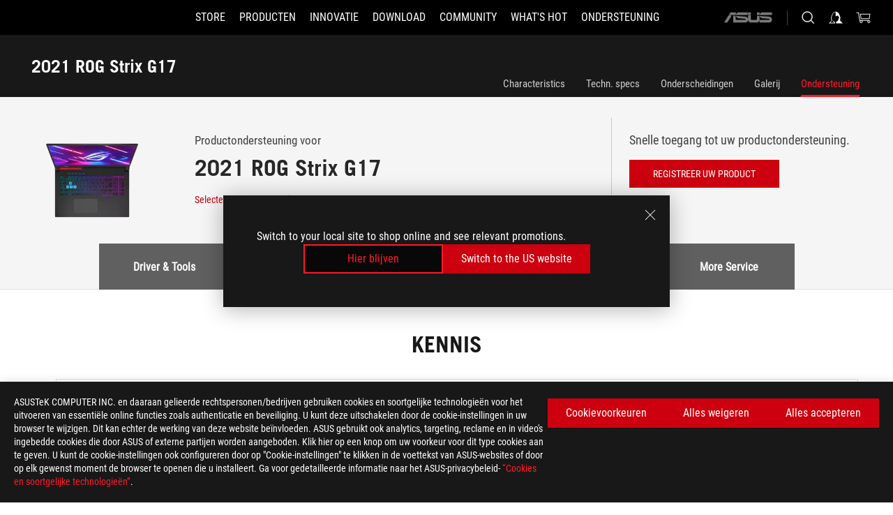

--- FILE ---
content_type: text/html; charset=utf-8
request_url: https://rog.asus.com/be-nl/laptops/rog-strix/2021-rog-strix-g17-series/helpdesk/
body_size: 44569
content:
<!doctype html>
<html data-n-head-ssr dir="ltr" lang="en-us" data-n-head="%7B%22dir%22:%7B%22ssr%22:%22ltr%22%7D,%22lang%22:%7B%22ssr%22:%22en-us%22%7D%7D">
  <head >
    <meta data-n-head="ssr" charset="utf-8"><meta data-n-head="ssr" name="viewport" content="width=device-width, initial-scale=1.0"><meta data-n-head="ssr" name="robots" content="index"><meta data-n-head="ssr" name="robots" content="index"><meta data-n-head="ssr" data-hid="description" name="description" content="Focused firepower in the ROG Strix G17 streamlines and elevates the core Windows 10 Pro gaming experience. Featuring up to a powerful AMD Ryzen™ 9 (H) CPU and GeForce RTX™ 3070 GPU, everything from gaming to multitasking is fast and fluid. Go full-throttle on esports speed with an FHD display up to 300Hz/3ms, or immerse in rich detail on the WQHD 165Hz/3ms panel. Both displays support Adaptive-Sync for ultrasmooth gaming visuals. No matter what your gaming needs are, you can achieve your perfect play."><meta data-n-head="ssr" data-hid="og:title" property="og:title" content="2021 ROG Strix G17 G713 | Gaming Laptops｜ROG - Republic of Gamers｜ROG België"><meta data-n-head="ssr" data-hid="og:type" property="og:type" content="website"><meta data-n-head="ssr" data-hid="og:site_name" property="og:site_name" content="@ROG"><meta data-n-head="ssr" data-hid="og:description" property="og:description" content="Focused firepower in the ROG Strix G17 streamlines and elevates the core Windows 10 Pro gaming experience. Featuring up to a powerful AMD Ryzen™ 9 (H) CPU and GeForce RTX™ 3070 GPU, everything from gaming to multitasking is fast and fluid. Go full-throttle on esports speed with an FHD display up to 300Hz/3ms, or immerse in rich detail on the WQHD 165Hz/3ms panel. Both displays support Adaptive-Sync for ultrasmooth gaming visuals. No matter what your gaming needs are, you can achieve your perfect play."><meta data-n-head="ssr" data-hid="og:url" property="og:url" content="https://rog.asus.com/be-nl/laptops/rog-strix/2021-rog-strix-g17-series/helpdesk/"><meta data-n-head="ssr" data-hid="og:image" property="og:image" content="https://dlcdnwebimgs.asus.com/gain/89318C51-EB67-45A9-8CBA-668BC437DE0C"><meta data-n-head="ssr" data-hid="twitter:title" property="twitter:title" content="2021 ROG Strix G17 G713 | Gaming Laptops｜ROG - Republic of Gamers｜ROG België"><meta data-n-head="ssr" data-hid="twitter:site" property="twitter:site" content="@ROG"><meta data-n-head="ssr" data-hid="twitter:description" property="twitter:description" content="Focused firepower in the ROG Strix G17 streamlines and elevates the core Windows 10 Pro gaming experience. Featuring up to a powerful AMD Ryzen™ 9 (H) CPU and GeForce RTX™ 3070 GPU, everything from gaming to multitasking is fast and fluid. Go full-throttle on esports speed with an FHD display up to 300Hz/3ms, or immerse in rich detail on the WQHD 165Hz/3ms panel. Both displays support Adaptive-Sync for ultrasmooth gaming visuals. No matter what your gaming needs are, you can achieve your perfect play."><meta data-n-head="ssr" data-hid="twitter:card" property="twitter:card" content="summary_large_image"><meta data-n-head="ssr" data-hid="twitter:image" property="twitter:image" content="https://dlcdnwebimgs.asus.com/gain/89318C51-EB67-45A9-8CBA-668BC437DE0C"><title>2021 ROG Strix G17 G713 | Gaming Laptops｜ROG - Republic of Gamers｜ROG België</title><link data-n-head="ssr" rel="icon" type="image/x-icon" href="/rog/nuxtStatic/img/favicon.ico"><link data-n-head="ssr" rel="preconnect" href="https://dlcdnwebimgs.asus.com"><link data-n-head="ssr" rel="preconnect" href="https://dlcdnrog.asus.com"><link data-n-head="ssr" rel="preconnect" href="https://asus-brand-assistant.asus.com"><link data-n-head="ssr" rel="preconnect" href="https://dlcdnimgs.asus.com"><link data-n-head="ssr" rel="stylesheet" href="/rog/nuxtStatic/css/fontHQ.css"><link data-n-head="ssr" rel="stylesheet" href="https://dlcdnimgs.asus.com/vendor/cookie-banner/css/alert-info_rog.css" type="text/css"><link data-n-head="ssr" rel="stylesheet" href="https://dlcdnimgs.asus.com/vendor/location-reminder/css/locationreminder_rog.css" type="text/css"><link data-n-head="ssr" rel="canonical" href="https://rog.asus.com/be-nl/laptops/rog-strix/2021-rog-strix-g17-series/helpdesk/"><link data-n-head="ssr" rel="canonical" href="https://rog.asus.com/be-nl/laptops/rog-strix/2021-rog-strix-g17-series/helpdesk/"><script data-n-head="ssr" type="text/javascript" src="https://dlcdnrog.asus.com/rog/js/jquery-1.12.4.min.js"></script><script data-n-head="ssr" type="text/javascript">window.AsusAPIConfig = {
          system: "rog",
          websitePath: 'be-nl',
          theme: "rog",
          campaignId: "3f8bcb17-b07f-4992-bcf7-72cdfcf704f9",
          zIndex: 11900,
        }; </script><script data-n-head="ssr" src="" defer></script><script data-n-head="ssr" type="text/javascript">(function (w, d, s, l, i) {
          w[l] = w[l] || [];
          w[l].push({'gtm.start': new Date().getTime(), event: 'gtm.js' });
          var f = d.getElementsByTagName(s)[0],
          j = d.createElement(s),
          dl = l != "dataLayer" ? "&l=" + l : "";
          j.defer = true;
          j.src = "https://www.googletagmanager.com/gtm.js?id=" + i + dl;
          f.parentNode.insertBefore(j, f);
          })(window, document, "script", "dataLayer", "GTM-NJRLM8");
          </script><script data-n-head="nuxt-jsonld" data-hid="nuxt-jsonld-4ab74513" type="application/ld+json">[{"@context":"http://schema.org","@type":"Product","name":"2021 ROG Strix G17","image":["https://dlcdnwebimgs.asus.com/gain/89318C51-EB67-45A9-8CBA-668BC437DE0C","https://dlcdnwebimgs.asus.com/gain/89318C51-EB67-45A9-8CBA-668BC437DE0C"],"description":"Focused firepower in the ROG Strix G17 streamlines and elevates the core Windows 10 Pro gaming experience. Featuring up to a powerful AMD Ryzen™ 9 (H) CPU and GeForce RTX™ 3070 GPU, everything from gaming to multitasking is fast and fluid. Go full-throttle on esports speed with an FHD display up to 300Hz/3ms, or immerse in rich detail on the WQHD 165Hz/3ms panel. Both displays support Adaptive-Sync for ultrasmooth gaming visuals. No matter what your gaming needs are, you can achieve your perfect play.","brand":{"@type":"Brand","name":"ROG"},"offers":{"@type":"Offer","priceCurrency":"EUR","price":"","availability":"https://schema.org/InStock"}},{"@context":"http://schema.org","@type":"BreadcrumbList","itemListElement":[{"@type":"ListItem","position":1,"name":"LAPTOPS","item":"https://rog.asus.com/be-nl/laptops-group/"},{"@type":"ListItem","position":2,"name":"LAPTOPS FILTER","item":"https://rog.asus.com/be-nl/laptops-group/allmodels/"},{"@type":"ListItem","position":3,"name":"2021 ROG STRIX G17","item":"https://rog.asus.com/be-nl/laptops/rog-strix/2021-rog-strix-g17-series/"},{"@type":"ListItem","position":4,"name":"SUPPORT","item":"https://rog.asus.com/be-nl/laptops/rog-strix/2021-rog-strix-g17-series/helpdesk/"}]}]</script><link rel="stylesheet" href="/_nuxt/b63d001220927.css"><link rel="stylesheet" href="/_nuxt/466cf01220927.css"><link rel="stylesheet" href="/_nuxt/6756901220927.css"><link rel="stylesheet" href="/_nuxt/94d3f01220927.css"><link rel="stylesheet" href="/_nuxt/08ed801220927.css"><link rel="stylesheet" href="/_nuxt/0aa0401220927.css"><link rel="stylesheet" href="/_nuxt/1661901220927.css"><link rel="stylesheet" href="/_nuxt/035df01220927.css"><link rel="stylesheet" href="/_nuxt/b57d601220927.css"><link rel="stylesheet" href="/_nuxt/9984f01220927.css"><link rel="stylesheet" href="/_nuxt/918e001220927.css"><link rel="stylesheet" href="/_nuxt/82deb01220927.css"><link rel="stylesheet" href="/_nuxt/c252b01220927.css">
  </head>
  <body id="rogProduct" data-n-head="%7B%22id%22:%7B%22ssr%22:%22rogProduct%22%7D%7D">
    <div data-server-rendered="true" id="__nuxt"><div class="PageLoading__loadingContainer__LnxUq PageLoading__isLeave__YZea2"><i class="PageLoading__loadingIcon__Rr9iJ"></i></div><div id="__layout"><div id="defaultWrapper" data-dirtype="ltr" class="rogApp be-nl default__defaultWrapper__ku4fA"><noscript><iframe src="//www.googletagmanager.com/ns.html?id=GTM-NJRLM8" height="0" width="0" style="display:none;visibility:hidden"></iframe></noscript> <div><div dir="ltr" class="newHeader Header__headerWrapper__4ipKk Header__upscrolled__V-ogp Header__noSticky__kZaPC"><div class="Header__headerContainer__-AktX"><header aria-label="rog header" class="robotoFont Header__header__iNAJ6"><a aria-label="ROG - Republic of Gamers" href="/" id="rogLogo" class="Header__rogLogo__LY-pL"><div class="Header__rogLogoIcon__SUCq+"><svg xmlns="http://www.w3.org/2000/svg" viewBox="0 0 200 37" svg-inline role="presentation" focusable="false"><path d="M22.2 29.1c.8.5 1.6 1 2.4 1.4 8.6 3.8 21.3 6.1 23.7 5.3C55 33.6 62.5 19.5 64.8 13c0 0-7 2.8-14.1 6.1-5.9 2.8-12.4 6-12.4 6l16.5-5s-4.4 10.4-10.2 11.6c-5.8 1.2-16-2.9-16-2.9.8-.7 11.6-8.6 36.8-18.9 1.1-.8 1.8-2.1 2-3.4-5.8.6-11.4 2.3-16.7 4.8-10.6 5-28.5 17.8-28.5 17.8zM3.8 24c1.8 2.3 9.2 4.2 10.2 4.4-4.6-3.2-14-12-14-12 1 2.7 2.3 5.2 3.8 7.6z"></path><path d="M25.6 22.9C30.5 19.3 47.9 4.6 64.7.6c0 0-8.8-1.4-21.3 2.5-4.5 1.4-11 7.7-23.1 19.4-1.6.9-7.5-2.5-10.9-4.1 0 0 5.6 8.9 7.6 11.5 3 4.1 8.5 6.5 8.5 6.5-.5-.5-4.3-4.5-5.4-6.8-.7-1.1.1-2.7 5.5-6.7zM127.9 6.8h-3v8.9h-5.6V6.8h-3v10.4h11.6zM152.9 15.6h-7.5V6.8h-3.1v10.4h9.2zM154.2 6.8h3.1v10.4h-3.1zM191.7 8.3h6.9l1.4-1.5h-11.4v10.4h3.1v-5.1h6.7l1.2-1.6h-7.9zM106.6 13.8h8.3V7.6c0-.4-.3-.8-.7-.8h-10.7v10.3h3.1v-3.3zm0-5.5h5c.1 0 .3 0 .3.5v3.5h-5.3v-4zM140.7 10.8h-.9v-3c0-.6-.3-1-.8-1h-9.7v10.4h11.3l.1-6.4zm-3.1 4.8h-5.2v-3.3h5.2v3.3zm0-4.8h-5.2V8.3h4.9c.3 0 .3.4.3.5v2zM100.5 8.3l1.6-1.5H90.5v10.3h11.6l-1.6-1.5h-6.9v-2.8h7.8v-1.7h-7.8V8.3zM162 8.3h7l1.5-1.5h-11.6v10.3H169l1.5-1.5H162zM154 24.5l1.3-1.5h-11.8v5.6h8.5v3.1h-8.9l1.9 1.6h10.2V27h-8.6v-2.5zM100.6 23h-11v10.3h3.1v-4.4h5.5v4.4h3.1v-9.4c.1-.4-.2-.8-.7-.9zm-2.4 4.4h-5.4v-2.9h5.1c.3 0 .3.3.3.5v2.4zM127.2 24.5l1.6-1.5h-11.7v10.3h11.7l-1.6-1.5h-7V29h7.9v-1.7h-7.9v-2.8zM86.4 24.6L88 23H75.8v10.3h11.8v-5.6h-3.1v4.1H79v-7.2zM103 23v10.4h3.2v-6l3 2.1 3.1-2.1v6h3.1V23l-6.2 4.1zM141.8 28.9v-5c0-.5-.3-1-.8-1h-11.2v10.4h3.1v-8.8h5.4c.3 0 .3.3.3.5v2h-5.1l5.6 6.3h3.7l-3.9-4.4h2.9zM88.7 14.1V7.8c0-.5 0-1-.6-1H75.8V14l3.2 3.5V8.3h6c.4 0 .5.1.5.5v3.3h-5.3l8.5 8.9v-3.5L85.5 14h3.2zM186.1 6.8h-10.5v7.5l2.5 2.9h8.7V7.6c0-.4-.3-.8-.7-.8zm-2.4 8.8h-3.3l-1.7-2V8.3h5v7.3z"></path></svg></div></a> <div class="Header__accessibility__Wa+tY"><div class="orb-skip-links"><span>Accessibility links</span> <ul><li><a href="#rogContent" aria-label="Skip to content">Skip to content</a></li> <li><a aria-label="Accessibility Help" href="https://www.asus.com/be-nl/content/Accessibility-Policy/">Accessibility Help</a></li> <li><a href="#rogMenu" aria-label="Skip to Menu">Skip to Menu</a></li> <li><a href="#rogFooter" aria-label="ASUS voettekst ">ASUS voettekst </a></li></ul></div></div> <nav class="Header__headerNav__9MLbL"><div aria-label="Menu" role="button" tabindex="0" class="Header__headerBurger__sqASp"><span class="Header__rogBurger__di8FM"><svg width="24" height="24" viewBox="0 0 24 24" fill="none" xmlns="http://www.w3.org/2000/svg" svg-inline alt="close" role="presentation" focusable="false"><path fill-rule="evenodd" clip-rule="evenodd" d="M20 6H4v1h16V6zm0 5.5H4v1h16v-1zM4 17h16v1H4v-1z" fill="#fff"></path></svg></span></div> <div class="mobileMenu Header__headerMenu__lncT7"><!----> <ul aria-hidden="true" class="Header__userListMobile__Xz0G0"><li class="Header__userMobileListTitle__HY03J"><svg xmlns="http://www.w3.org/2000/svg" data-name="圖層 1" viewBox="0 0 32 32" role="button" aria-label="go back" svg-inline alt="left" focusable="false"><path d="M8.93 13.77L22.94 0v6.7l-9.18 8.94 9.18 9.66V32L8.93 17.51l-1.87-1.87 1.87-1.87z"></path></svg> <p>GEBRUIKER</p></li> <!----> <li><ul role="list" class="Header__accountLinkSection__-4tgi"><li role="none" style="display:;"><a aria-label="Mijn ROG Elite beloningen" href="https://rog.asus.com/elite/">
                    Mijn ROG Elite beloningen
                  </a> <!----></li><li role="none" style="display:;"><a aria-label="Mijn account" href="https://account.asus.com/overview.aspx?login_background=general_black">
                    Mijn account
                  </a> <!----></li><li role="none" style="display:;"><a aria-label="Controleer mijn bestelling" href="https://estore.asus.com/be-nl/rog/sales/guest/form/">
                    Controleer mijn bestelling
                  </a> <!----></li><li role="none" style="display:;"><a aria-label="Mijn verlanglijstje" href="https://estore.asus.com/be-nl/rog/wishlist">
                    Mijn verlanglijstje
                  </a> <!----></li><li role="none" style="display:;"><a aria-label="Winkelen FAQ's" href="https://estore.asus.com/be-nl/rog/shopping-faqs">
                    Winkelen FAQ's
                  </a> <!----></li> <!----></ul></li></ul> <ol role="list" class="headerMenuList Header__headerMenuList__jpBKd"><li role="listitem" class="headerItem Header__menuList__61wq5"><a id="rogMenu" aria-label="STORE" href="https://www.asus.com/be-nl/store/" target="_blank" rel="noopener noreferrer" class="Header__noArrow__bv8YA"><span class="menuItem">STORE</span></a> <!----></li><li role="listitem" class="headerItem Header__menuList__61wq5"><div tabindex="0" aria-haspopup="true" id="rogMenu1" class="Header__menuItem__yvKxM"><span class="menuItem">Producten</span> <div class="Header__isMobileArrow__8hwJn"><svg width="16" height="16" viewBox="0 0 16 16" fill="none" xmlns="http://www.w3.org/2000/svg" svg-inline role="none" alt="right" focusable="false"><path d="M12.733 8l-6.666 6.667H3.333L10 8 3.333 1.333h2.734L12.733 8z" fill="#181818"></path></svg></div></div> <!----></li><li role="listitem" class="headerItem Header__menuList__61wq5"><div tabindex="0" aria-haspopup="true" id="rogMenu2" class="Header__menuItem__yvKxM"><span class="menuItem">Innovatie</span> <div class="Header__isMobileArrow__8hwJn"><svg width="16" height="16" viewBox="0 0 16 16" fill="none" xmlns="http://www.w3.org/2000/svg" svg-inline role="none" alt="right" focusable="false"><path d="M12.733 8l-6.666 6.667H3.333L10 8 3.333 1.333h2.734L12.733 8z" fill="#181818"></path></svg></div></div> <!----></li><li role="listitem" class="headerItem Header__menuList__61wq5"><div tabindex="0" aria-haspopup="true" id="rogMenu3" class="Header__menuItem__yvKxM"><span class="menuItem">Download</span> <div class="Header__isMobileArrow__8hwJn"><svg width="16" height="16" viewBox="0 0 16 16" fill="none" xmlns="http://www.w3.org/2000/svg" svg-inline role="none" alt="right" focusable="false"><path d="M12.733 8l-6.666 6.667H3.333L10 8 3.333 1.333h2.734L12.733 8z" fill="#181818"></path></svg></div></div> <!----></li><li role="listitem" class="headerItem Header__menuList__61wq5"><div tabindex="0" aria-haspopup="true" id="rogMenu4" class="Header__menuItem__yvKxM"><span class="menuItem">COMMUNITY</span> <div class="Header__isMobileArrow__8hwJn"><svg width="16" height="16" viewBox="0 0 16 16" fill="none" xmlns="http://www.w3.org/2000/svg" svg-inline role="none" alt="right" focusable="false"><path d="M12.733 8l-6.666 6.667H3.333L10 8 3.333 1.333h2.734L12.733 8z" fill="#181818"></path></svg></div></div> <!----></li><li role="listitem" class="headerItem Header__menuList__61wq5"><div tabindex="0" aria-haspopup="true" id="rogMenu5" class="Header__menuItem__yvKxM"><span class="menuItem">What's HOT</span> <div class="Header__isMobileArrow__8hwJn"><svg width="16" height="16" viewBox="0 0 16 16" fill="none" xmlns="http://www.w3.org/2000/svg" svg-inline role="none" alt="right" focusable="false"><path d="M12.733 8l-6.666 6.667H3.333L10 8 3.333 1.333h2.734L12.733 8z" fill="#181818"></path></svg></div></div> <!----></li><li role="listitem" class="headerItem Header__menuList__61wq5"><a id="rogMenu6" aria-label="Ondersteuning" href="https://rog.asus.com/be-nl/support" target="_blank" rel="noopener noreferrer" class="Header__noArrow__bv8YA"><span class="menuItem">Ondersteuning</span></a> <!----></li> <li role="listitem"><a aria-label="ASUS" href="https://www.asus.com/be-nl/" class="Header__mobileAsusLogo__UzZfj"><svg xmlns="http://www.w3.org/2000/svg" width="71.418" height="15.556" viewBox="0 0 71.418 15.556" svg-inline alt="asus" role="presentation" focusable="false"><g data-name="组件 69 – 1"><path fill="#797979" stroke="rgba(0,0,0,0)" stroke-miterlimit="10" d="M52.803 15.056l.009-3.84h13.593a1.609 1.609 0 00.649-.183.818.818 0 00.256-.578c0-.737-.613-.769-.921-.785l-9.882-.815A4.615 4.615 0 0154.3 7.812a3.758 3.758 0 01-1.271-2.052s12.766.746 14.184.877a4.359 4.359 0 013.618 3.351 6.077 6.077 0 01-.022 1.57 4.233 4.233 0 01-4.008 3.5zm-12.767-.017l-.354-.025a4.216 4.216 0 01-3.621-3.534v-.609a5.825 5.825 0 01-.077.656 4.261 4.261 0 01-3.52 3.5h-18.3v-9.8l3.8.276v5.738h13.688a.768.768 0 00.807-.74c.007-.738-.562-.814-.864-.828 0 0-9.444-.774-9.782-.806a4.988 4.988 0 01-2.284-1.074 3.976 3.976 0 01-1.2-2.258s12.694 1 14.119 1.129c2.392.221 3.494 2.753 3.59 3.327 0 0 .008.059.015.164V4.642l3.881.278v5.078a1.23 1.23 0 001.119 1.273h6.6a1.264 1.264 0 001.267-1.285v-4.46l3.843.227v5.358c0 3.627-3.817 3.931-3.817 3.931zM.918 15.021L7.651 4.597l4.341.458-6.472 9.966zM52.803 4.363v-.311a5.491 5.491 0 01.973-2A4.27 4.27 0 0156.918.5h14v3.866zm-3.937 0V.519h3.909v3.844zm-12.844 0V.519h3.912v3.844zm-28.216 0s1.589-2.59 1.983-3.1a1.682 1.682 0 011.4-.738h6.946v3.527a5.5 5.5 0 01.977-2A4.252 4.252 0 0122.253.496h13.086v3.863z" data-name="联合 1"></path></g></svg></a></li></ol> <!----></div></nav> <div class="Header__iconBlock__WQh2q"><div class="Header__asusLogo__I7sul"><a aria-label="ASUS" href="https://www.asus.com/be-nl/"><svg xmlns="http://www.w3.org/2000/svg" width="71.418" height="15.556" viewBox="0 0 71.418 15.556" svg-inline alt="asus" role="none" focusable="false"><g data-name="组件 69 – 1"><path fill="#797979" stroke="rgba(0,0,0,0)" stroke-miterlimit="10" d="M52.803 15.056l.009-3.84h13.593a1.609 1.609 0 00.649-.183.818.818 0 00.256-.578c0-.737-.613-.769-.921-.785l-9.882-.815A4.615 4.615 0 0154.3 7.812a3.758 3.758 0 01-1.271-2.052s12.766.746 14.184.877a4.359 4.359 0 013.618 3.351 6.077 6.077 0 01-.022 1.57 4.233 4.233 0 01-4.008 3.5zm-12.767-.017l-.354-.025a4.216 4.216 0 01-3.621-3.534v-.609a5.825 5.825 0 01-.077.656 4.261 4.261 0 01-3.52 3.5h-18.3v-9.8l3.8.276v5.738h13.688a.768.768 0 00.807-.74c.007-.738-.562-.814-.864-.828 0 0-9.444-.774-9.782-.806a4.988 4.988 0 01-2.284-1.074 3.976 3.976 0 01-1.2-2.258s12.694 1 14.119 1.129c2.392.221 3.494 2.753 3.59 3.327 0 0 .008.059.015.164V4.642l3.881.278v5.078a1.23 1.23 0 001.119 1.273h6.6a1.264 1.264 0 001.267-1.285v-4.46l3.843.227v5.358c0 3.627-3.817 3.931-3.817 3.931zM.918 15.021L7.651 4.597l4.341.458-6.472 9.966zM52.803 4.363v-.311a5.491 5.491 0 01.973-2A4.27 4.27 0 0156.918.5h14v3.866zm-3.937 0V.519h3.909v3.844zm-12.844 0V.519h3.912v3.844zm-28.216 0s1.589-2.59 1.983-3.1a1.682 1.682 0 011.4-.738h6.946v3.527a5.5 5.5 0 01.977-2A4.252 4.252 0 0122.253.496h13.086v3.863z" data-name="联合 1"></path></g></svg> <span class="sr-only">ASUS home logo</span></a></div> <button id="searchButton" tabindex="0" aria-haspopup="true" aria-label="Search, type and press enter to search" class="searchButton Header__searchButton__NyfWa" style="display:;"><svg width="24" height="24" viewBox="0 0 24 24" fill="none" xmlns="http://www.w3.org/2000/svg" role="none" svg-inline alt="search" focusable="false"><g clip-path="url(#clip0_928_570)"><path fill-rule="evenodd" clip-rule="evenodd" d="M16.045 16.645a7.5 7.5 0 11.707-.707l4.254 4.254-.707.707-4.254-4.254zm-.342-1.049A6.5 6.5 0 106.51 6.404a6.5 6.5 0 009.193 9.192z" fill="#fff"></path></g><defs><clipPath id="clip0_928_570"><path fill="#fff" d="M0 0h24v24H0z"></path></clipPath></defs></svg></button> <!----> <div class="headerPersonalBlock__personalWrapper__N2xAS"><button id="personMenuButton" aria-haspopup="true" aria-controls="personMenu" type="button" aria-label="Account Manager byundefined" tabindex="0" class="userButton headerPersonalBlock__accountButton__y2X2l headerPersonalBlock__isLogin__zviqO"><svg width="24" height="24" viewBox="0 0 24 24" fill="none" xmlns="http://www.w3.org/2000/svg" svg-inline alt="user" role="presentation" focusable="false" class="svg-icon"><path d="M12.613 18.28v2.1H22l-4.009-4.009.7-3.982v-.1c-.484-1.44-2.1-6.195-2.783-6.846a18.386 18.386 0 00-3.701-1.874L12 3.5l-.17.069A18.393 18.393 0 008.13 5.443c-.69.651-2.89 5.848-3.32 6.88l-.063.139 1.235 3.939L2 20.383h8.886V18.53l-2.873-1.718-.442.739 2.448 1.452v.507H4.094l2.795-3.123-1.215-4.121a50.59 50.59 0 012.97-6.447 15.671 15.671 0 013.107-1.614V10.304l3.332-.868c.633.85 1.17 1.766 1.6 2.733l-1.587 4.425-2.483 1.686z" fill="#F7F7F7"></path></svg> <img aria-hidden="" src="" alt="user" style="display:none;"></button> <!----></div> <div class="MiniCart__bagWrapper__gKdgC"><button aria-label="0 items in shopping cart" tabindex="0" aria-haspopup="true" class="bagButton MiniCart__bagButton__21a47"><svg width="24" height="24" viewBox="0 0 24 24" fill="none" xmlns="http://www.w3.org/2000/svg" svg-inline alt="bag" role="presentation" focusable="false" class="svg-icon"><path fill-rule="evenodd" clip-rule="evenodd" d="M4.22 5.79l1.57 11.06h.806A2.078 2.078 0 008.38 20a2.078 2.078 0 001.783-3.153l7.428-.006A2.078 2.078 0 0019.37 20c1.149 0 2.079-.93 2.079-2.08 0-1.113-.871-2.02-1.97-2.077v-.003h-.124l-10.787.008a2.114 2.114 0 00-.381 0l-1.528.002L5.09 4.79H1.5v1h2.72zm14.07 12.13c0-.597.485-1.075 1.071-1.08h.017a1.075 1.075 0 011.072 1.08c0 .6-.48 1.08-1.08 1.08-.6 0-1.08-.48-1.08-1.08zM8.247 16.848h.266c.536.065.947.517.947 1.072 0 .6-.48 1.08-1.08 1.08-.6 0-1.08-.48-1.08-1.08 0-.554.418-1.006.947-1.072zM19.56 13.24l.77-5.37H7.89l.77 5.37h10.9zM6.74 6.87h14.73l-1.05 7.37H7.79L6.74 6.87z" fill="#F2F2F2"></path></svg> <!----></button> <div class="bagDropdownMenu MiniCart__bagDropdownMenu__nOEHD MiniCart__desktopBagDropdownMenu__EsRdY" style="left:auto;right:-20px;"><button aria-label="close button" tabindex="0" type="button" class="MiniCart__closeButton__U43ii"><svg width="24" height="24" viewBox="0 0 24 24" fill="none" xmlns="http://www.w3.org/2000/svg" svg-inline alt="close" role="presentation" focusable="false"><path fill-rule="evenodd" clip-rule="evenodd" d="M4.647 5.353l.707-.707L12 11.293l6.646-6.647.708.707L12.708 12l6.647 6.647-.708.707-6.646-6.647-6.647 6.647-.707-.707L11.293 12 4.647 5.353z" fill="#181818"></path></svg></button> <div class="MiniCart__emptyText__luCEA"><p class="MiniCart__title__+qNaA">U heeft geen artikelen in uw winkelwagen.</p> <!----></div></div> <div class="bagDropdownMenu MiniCart__bagDropdownMenu__nOEHD MiniCart__mobileBagDropdownMenu__DVJE2" style="left:auto;right:-20px;"><button aria-label="close button" tabindex="0" type="button" class="MiniCart__closeButton__U43ii"><svg xmlns="http://www.w3.org/2000/svg" data-name="圖層 1" viewBox="0 0 32 32" svg-inline alt="close" role="presentation" focusable="false"><path d="M28 5.41L26.59 4 16 14.59 5.41 4 4 5.41 14.59 16 4 26.59 5.41 28 16 17.41 26.59 28 28 26.59 17.41 16 28 5.41z"></path></svg></button> <div class="MiniCart__emptyText__luCEA"><p class="MiniCart__title__+qNaA">U heeft geen artikelen in uw winkelwagen.</p> <p><a href="">  </a></p></div></div></div></div></header> <!----></div></div></div> <main class="layout"><div class="SeriesHome__productSeriesLayout__0MdrU"><!----> <div class="productOverview"><div role="main" class="product-content Product__productContent__HKTN1"><div id="productTabBarContainer" class="productTabBarContainer ProductTabBar__productTabBarContainer__O9P3C ProductTabBar__noPrice__wQ7fE"><div class="ProductTabBar__productTabBarWrapper__NkfAp"><div class="ProductTabBar__productInfo__kijFw"><a href="https://rog.asus.com/be-nl/laptops/rog-strix/2021-rog-strix-g17-series/" class="ProductTabBar__productName__2TSo7"><h1>2021 ROG Strix G17 </h1> <span class="sr-only">- Ondersteuning</span></a> <div class="ProductTabBar__productRatingContent__nNUYh" style="display:none;"><div style="display:none;"><div id="ratingText" data-bv-show="inline_rating" data-bv-set="false" data-bv-product-id=""></div></div></div> <!----> <div class="ProductTabBar__productTabLowPriceTextDesktop__iJxVk ProductTabBar__mobile__JCkq0" style="display:none;"><p>De laagste prijs van de 30 dagen vóór de promotie:</p> <p class="ProductTabBar__lowHistoryPrice__t-JUg">
              
            </p></div> <!----></div> <div class="ProductTabBar__productTabBarList__7JGkm"><div class="ProductTabBar__productTabWrapper__wiiO+"><!----> <!----> <!----> <div class="ProductTabBar__productTabLowPriceTextDesktop__iJxVk ProductTabBar__desktop__0i140" style="display:none;"><p>De laagste prijs van de 30 dagen vóór de promotie:</p> 
            <p class="ProductTabBar__lowHistoryPrice__t-JUg">
              
            </p></div> <div class="ProductTabBar__productTabDesktop__Al-sY"><div class="ProductTabBar__productTabBarBottom__AnMuB"><ul role="list" class="tabList"><li class="tabItem"><a href="/be-nl/laptops/rog-strix/2021-rog-strix-g17-series/" id="rogContent">Characteristics</a></li><li class="tabItem"><a href="/be-nl/laptops/rog-strix/2021-rog-strix-g17-series/spec/" id="tabItemLink_1">Techn. specs</a></li><li class="tabItem"><a href="/be-nl/laptops/rog-strix/2021-rog-strix-g17-series/award/" id="tabItemLink_2">Onderscheidingen</a></li><li class="tabItem"><a href="/be-nl/laptops/rog-strix/2021-rog-strix-g17-series/gallery/" id="tabItemLink_3">Galerij</a></li><li class="tabItem ProductTabBar__active__N4qFo"><a href="/be-nl/laptops/rog-strix/2021-rog-strix-g17-series/helpdesk/" id="tabItemLink_4">Ondersteuning</a></li> <!----></ul></div></div></div></div></div> <div class="ProductTabBar__productFullMenuMobile__S2P4+"><button tabindex="0" aria-label="show mobile tab list" class="ProductTabBar__mobileFullMenuButton__YjpKG"><span>
          Menu
        </span> <svg width="12" height="12" viewBox="0 0 12 12" fill="none" xmlns="http://www.w3.org/2000/svg" svg-inline focusable="false" aria-hidden="true" alt="triangle down" role="presentation"><path d="M1 4l5 6 5-6H1z" fill="#fff"></path></svg></button></div> <div aria-hidden="true" class="ProductTabBar__mobileTabList__OFkOO" style="height:0px;"><ul><li tabindex="-1" class="tabItem firstTabItem"><!----> <div class="ProductTabBar__firstTabItemMobile__eKv82"><span>
                  Characteristics
                </span></div> <ul class="ProductTabBar__subTabListMobile__mrIWV" style="height:0px;"><li tabindex="-1" class="tabItem firstTabItem ProductTabBar__firstTabItem__FE3gO"><span>
                    Characteristics
                  </span></li> </ul></li> <li tabindex="-1" class="tabItem ProductTabBar__mobileTabItem__KF1TS"><span>
                Techn. specs
              </span></li><li tabindex="-1" class="tabItem ProductTabBar__mobileTabItem__KF1TS"><span>
                Onderscheidingen
              </span></li><li tabindex="-1" class="tabItem ProductTabBar__mobileTabItem__KF1TS"><span>
                Galerij
              </span></li><li tabindex="-1" class="tabItem ProductTabBar__mobileTabItem__KF1TS ProductTabBar__active__N4qFo"><span>
                Ondersteuning
              </span></li></ul></div></div> <!----> <div class="ProductSupport__productSupportWrapper__BeKCy"><div class="ProductSupport__productSupport__jCeyd"><div class="ProductSupportHeader__productSupportHeaderWrapper__T8Pgk"><div class="ProductSupportHeader__productSupportHeader__SnIIN"><div class="ProductSupportHeader__productHeadLeft__ZSNwU"><div class="ProductSupportHeader__productHeadImg__m37R8"><img src="https://dlcdnwebimgs.asus.com/gain/6CB2FDDC-59A6-4941-9124-4494110B0F17/h300/w300/fwebp" alt></div> <div class="ProductSupportHeader__productInfo__+Yt7u"><div class="ProductSupportHeader__productHeadLeftWord__WG4-q">Productondersteuning voor</div> <span class="ProductSupportHeader__productTitle__pQJw2">2021 ROG Strix G17</span> <a aria-label="Selecteer ander model" rel="noopener noreferrer" class="ProductSupportHeader__productHeadLeftlink__clp2a">
          Selecteer ander model
          <svg xmlns="http://www.w3.org/2000/svg" data-name="圖層 1" viewBox="0 0 32 32" svg-inline alt="arrow" role="presentation" focusable="false"><path d="M23.07 13.77L9.06 0v6.7l9.18 8.94-9.18 9.66V32l14.01-14.49 1.87-1.87-1.87-1.87z"></path></svg></a></div></div> <div class="ProductSupportHeader__productHeadRight__fbIUi"><div class="ProductSupportHeader__productHeadRightWord__6ghT9">Snelle toegang tot uw productondersteuning.</div> <div class="ButtonRed__redFullButton__0lMzl"><a tabindex="0" href="https://redirect.asus.com/rda?pdt=" target="_self" rel="" class="btn ButtonRed__btnRed__SXGza ButtonRed__isFull__6Glcz"><div class="ButtonRed__inner__U++OE"><span class="buttonName ButtonRed__smallFont__LQtGu"><!---->
          REGISTREER UW PRODUCT
          <!----></span></div> <div class="ButtonRed__hoverColor__0DIt8"></div></a></div></div></div></div> <div class="ProductSupportContent__productSupportContent__5vsC-"><div class="Tabs__tabWrapper__bJGIp"><div class="Tabs__tabs__G7xwf"><ul role="tablist"></ul></div> <div class="Tabs__tabsContentWrapper__vdQ3Q"><!----><!----><!----><!----><!----></div></div></div> <div class="ProductFooter__productFooterContainer__Mu9vd ProductFooter__productBackgroundBlack__ZFDu8"><div class="ProductFooter__productFooterContent__mXPuo"><!----> <div class="ProductFooter__productFooterHDMI__watNS"><img src="/_nuxt/img/HDMI_logo_R_Gray.3857aa7.png" alt="Product has High-Definition Multimedia Interface"></div> <p class="sr-only">Disclaimer</p> <div class="ProductFooter__productFooterList__J6HzI"><ul><li><div>De standaard Asus-testomgeving voor de accuduur is als volgt: Windows-besturingssysteem, schermmodule met 150 nits helderheid, verlichting uit en andere toepassingsinstellingen.</div></li><li><div>Video afspelen: tests zijn uitgevoerd met wifi/Bluetooth uitgeschakeld, Windows-energiebeheerschema ingesteld op Balanced, Taakbalk-energiebesparingsmodus ingesteld op Battery Saver, systeemvolume op 67% en video op volledig scherm, 1080p resolutie</div></li><li><div>Web browsen: tests zijn uitgevoerd met wifi/Bluetooth, Windows-energiebeheerschema ingesteld op Balanced, Taakbalk-energiemodus ingesteld op Better Battery en met gebruik van de website Weblooper Top50 in Google Chrome om de video af te spelen met een verversingstijd van 10 seconden.</div></li><li><div>Factoren die de accuduur beïnvloeden zijn onder andere de laptopconfiguratie, de energie-instellingen en de manier waarop de laptop wordt gebruikt. De accucapaciteit neemt af met het aantal cycli en de leeftijd.</div></li><li><div>Snellaadtijden zijn van toepassing wanneer de juiste ASUS/ROG-adapter wordt gebruikt die bij het geselecteerde model wordt geleverd en het systeem wordt uitgeschakeld (via het commando "afsluiten"). In compatibele scenario's kunnen accu's binnen 30 minuten tot 50% worden opgeladen bij een optimaal temperatuurbereik van 20-45 graden Celsius. Oplaadtijden kunnen +/10% variëren als gevolg van systeemtolerantie.</div></li><li><div>De termen HDMI en HDMI High-Definition Multimedia Interface, het HDMI handelsimago en de HDMI logo's zijn handelsmerken of geregistreerde handelsmerken van HDMI Licensing Administrator, Inc.</div></li><li><div>De actuele versie van HDMI 2.1 moet worden gecontroleerd op de pagina met specificaties.</div></li><li><div>HDMI 2.0 is gewijzigd in HDMI 2.1 TMDS en HDMI 2.1 is gewijzigd in HDMI 2.1 FRL, met ingang van 3 mei 2022.</div></li><li><div>De actuele HDMI-versie van de producten moet worden gecontroleerd op de respectievelijke pagina met productspecificaties.</div></li><li><div>Unit met RJ45-poort ondersteunt geen "Power over Ethernet" (PoE), alleen datatransmissie.</div></li><li><div>De beschikbaarheid van de 6GHz wifi-band kan per land en specifieke regelgeving verschillen. Deze functie wordt alleen ondersteund als deze wordt gebruikt met de specifieke meegeleverde draadloze kaart en vereist Windows 11 of hoger.</div></li><li><div>Producten gecertificeerd door de Federal Communications Commission en Industry Canada worden gedistribueerd in de Verenigde Staten en Canada. Bezoek de websites van ASUS USA en ASUS Canada voor informatie over lokaal verkrijgbare producten.</div></li><li><div>Alle specificaties kunnen zonder voorafgaande kennisgeving worden gewijzigd. Informeer bij de leverancier naar het exacte aanbod. Producten zijn mogelijk niet leverbaar in alle regio's.</div></li><li><div>Specificaties en functies verschillen per model, en alle afbeeldingen zijn ter illustratie. Raadpleeg de specificatiespagina voor de volledige details.</div></li><li><div>PCB kleur en meegeleverde softwareversies kunnen zonder voorafgaande kennisgeving worden gewijzigd.</div></li><li><div>Genoemde merk- en productnamen zijn handelsmerken van hun respectieve bedrijven.</div></li><li><div>Tenzij anders aangegeven, zijn alle prestatieclaims gebaseerd op theoretische prestaties. Daadwerkelijke cijfers kunnen in praktijksituaties verschillen.</div></li><li><div>De daadwerkelijke overdrachtssnelheid van USB 3.0, 3.1, 3.2 en/of Type-C is afhankelijk van vele factoren, waaronder de verwerkingssnelheid van het hostapparaat, bestandskenmerken en andere factoren die verband houden met de systeemconfiguratie en uw gebruiksomgeving.</div></li><li><div>Wat betreft prijsinformatie heeft ASUS alleen het recht om een adviesprijs vast te stellen. Alle wederverkopers zijn vrij om hun eigen prijs te bepalen.</div></li><li><div>De prijs is mogelijk exclusief extra kosten, waaronder belasting, verzendkosten, recyclingkosten.</div></li></ul></div></div></div></div></div> <script type="application/javascript" src="/rog/nuxtStatic/js/overview.js"></script> <!----><!----><!----><!----><!----><!----><!----></div> <!----> <!----></div> <!----> <!----></div></main> <div><footer dir="ltr" class="footer newFooter Footer__footerContainer__4paCr"><div class="Footer__footerContent__8f6dw"><div class="Footer__footerTopContent__vP++P" style="display:;"><div aria-label="breadcrumbs" role="navigation" class="Breadcrumb__breadcrumbContainer__1YPg6"><ul class="Breadcrumb__breadcrumbList__qVeH2"><li class="Breadcrumb__breadcrumbHomeList__7VIjI Breadcrumb__breadcrumbItem__JOFwJ" style="display:;"><p class="Breadcrumb__homeLinkIcon__HXqz1"><a aria-label="HomePage" href="https://rog.asus.com/be-nl/" aria-current="false"><svg width="32" height="18" viewBox="0 0 32 18" fill="none" xmlns="http://www.w3.org/2000/svg" svg-inline role="presentation" focusable="false"><path fill-rule="evenodd" clip-rule="evenodd" d="M12.143 11.094c-2.552 1.888-2.936 2.676-2.627 3.273a20.501 20.501 0 002.58 3.2v.023a11.358 11.358 0 01-4.046-3.097c-.935-1.264-3.596-5.474-3.596-5.474.297.142.634.314.992.495 1.573.799 3.54 1.796 4.173 1.443 5.736-5.593 8.835-8.558 10.954-9.222C26.517-.139 30.677.54 30.677.54 23.67 2.194 16.384 7.825 13.19 10.294c-.425.328-.777.6-1.046.8zm-.445 3.575a8.9 8.9 0 01-1.158-.645s8.482-6.043 13.5-8.429A24.683 24.683 0 0132 3.292a2.404 2.404 0 01-.949 1.622h-.047c-11.95 4.874-16.992 8.657-17.395 8.966 0 .007 4.862 1.918 7.59 1.37 2.727-.547 4.824-5.469 4.824-5.469l1.758-.54-9.578 2.893.525-.266.033-.011c.797-.409 2.504-1.253 5.313-2.567 3.348-1.575 6.669-2.893 6.669-2.893-1.11 3.083-4.653 9.767-7.789 10.791-1.167.375-7.158-.72-11.256-2.519zm7.03-2.8l.009-.005-.142.052.133-.048zm9.975-6.217zM1.812 11.596A17.537 17.537 0 010 7.996s4.478 4.178 6.662 5.703l-.059-.028c-.484-.112-3.928-.956-4.791-2.075z" fill="#B3B3B3"></path></svg></a></p></li> <li><ul class="Breadcrumb__breadcrumbSubList__Mwlb7"><li style="display:;"><p><a aria-label="Gaming  Laptops" href="https://rog.asus.com/be-nl/laptops-group/" aria-current="false"><span>Gaming  Laptops</span></a></p></li><li style="display:;"><p><a aria-label="Laptops Filter" href="https://rog.asus.com/be-nl/laptops-group/allmodels/" aria-current="false"><span>Laptops Filter</span></a></p></li><li style="display:;"><p><a aria-label="2021 ROG Strix G17" href="https://rog.asus.com/be-nl/laptops/rog-strix/2021-rog-strix-g17-series/" aria-current="false"><span>2021 ROG Strix G17</span></a></p></li> <!----></ul></li></ul></div></div> <div class="Footer__footerPayMentContent__XPHka Footer__noPayMent__pCsRR"><!----> <div class="Footer__crmWrapper__YQPB5"><label for>Krijg de laatste aanbiedingen en meer</label> <div class="Footer__crmInputWrapper__CwI5O"><span class="Footer__measureSpan__CYOrq">
            Voer e-mailadres in
          </span> <input type="email" placeholder="Voer e-mailadres in" value="" class="Footer__crmInput__9HXwz"> <div class="Footer__crmButton__tkSOw"><div class="ButtonRed__redFullButton__0lMzl"><div role="button" tabindex="0" class="btn ButtonRed__btnRed__SXGza ButtonRed__isFull__6Glcz ButtonRed__maxWidth__D1j8R ButtonRed__isCrmButton__-qqmC"><div class="buttonClick ButtonRed__inner__U++OE"><span class="buttonClick"><!----> <!---->
          Aanmelden
        </span></div> <div class="buttonClick ButtonRed__hoverColor__0DIt8"></div></div></div></div></div> <p class="Footer__warnText__A96XK"><svg width="12" height="12" viewBox="0 0 12 12" fill="none" xmlns="http://www.w3.org/2000/svg" svg-inline alt="warn" role="presentation" focusable="false" class="icon"><path d="M6 0a6 6 0 110 12A6 6 0 016 0z" fill="#000"></path><path d="M6 0a6 6 0 106 6 6.018 6.018 0 00-6-6zm.692 9H5.308V7.846h1.384V9zm0-2.538H5.308V2.769h1.384v3.693z" fill="#FA5C00"></path></svg>

        Please enter a valid email address.</p></div></div> <div class="Footer__siteMap__NF2ry"><div class="Footer__siteLeftContent__lMlV3"><ul role="list" class="Footer__footerLinks__p1J6O"><li role="listitem" class="Footer__footerLink__jWbYC"><a id="rogFooter" target="_self" rel="" class="Footer__footerItemName__DEwd0 firstFooterItem">About ROG</a></li><li role="listitem" class="Footer__footerLink__jWbYC"><a id="rogFooter1" target="_self" rel="" class="Footer__footerItemName__DEwd0">Home</a></li><li role="listitem" class="Footer__footerLink__jWbYC"><a id="rogFooter2" target="_blank" rel="noopener noreferrer" class="Footer__footerItemName__DEwd0">NEWSROOM</a></li></ul> <ul role="tree" aria-label="socialMedia" class="Footer__socialList__nGDiB"><li role="treeitem" class="Footer__socialLink__MRz8L"><a href="https://www.facebook.com/ASUSROGBenelux" class="Footer__socialItem__sqbj-"><svg width="24" height="24" viewBox="0 0 24 24" fill="none" xmlns="http://www.w3.org/2000/svg" svg-inline alt="facebook" role="presentation" focusable="false"><path d="M12 1C5.925 1 1 5.925 1 12c0 5.158 3.552 9.487 8.343 10.676V15.36H7.075V12h2.268V10.55c0-3.744 1.694-5.479 5.37-5.479.697 0 1.9.137 2.391.273v3.047c-.26-.027-.71-.04-1.27-.04-1.804 0-2.501.683-2.501 2.459V12h3.593l-.617 3.361h-2.976v7.558C18.78 22.261 23 17.624 23 11.999 23 5.926 18.075 1 12 1z" fill="#B3B3B3"></path></svg> <!----> <!----> <!----> <!----> <!----> <!----> <!----> <!----> <!----> <!----> <!----> <span class="sr-only">facebook</span></a></li><li role="treeitem" class="Footer__socialLink__MRz8L"><a href="https://twitter.com/ASUSROGBENELUX" class="Footer__socialItem__sqbj-"><!----> <svg width="24" height="24" viewBox="0 0 24 24" fill="none" xmlns="http://www.w3.org/2000/svg" svg-inline alt="twitter" role="presentation" focusable="false"><path d="M17.751 3.46h3.067l-6.7 7.658L22 21.538h-6.172l-4.833-6.32-5.531 6.32h-3.07l7.167-8.19L2 3.46h6.328l4.37 5.777L17.75 3.46zm-1.076 16.243h1.7L7.404 5.199H5.58l11.094 14.504z" fill="#B3B3B3"></path></svg> <!----> <!----> <!----> <!----> <!----> <!----> <!----> <!----> <!----> <!----> <span class="sr-only">twitter</span></a></li><li role="treeitem" class="Footer__socialLink__MRz8L"><a href="https://rog.gg/JoinDiscord" class="Footer__socialItem__sqbj-"><!----> <!----> <!----> <!----> <!----> <!----> <!----> <svg width="24" height="24" viewBox="0 0 24 24" fill="none" xmlns="http://www.w3.org/2000/svg" svg-inline alt="discord" role="presentation" focusable="false" class="discord icon"><path d="M19.624 5.39a18.14 18.14 0 00-4.478-1.389.068.068 0 00-.072.034c-.194.344-.408.793-.558 1.146a16.748 16.748 0 00-5.03 0 11.59 11.59 0 00-.565-1.146.07.07 0 00-.072-.034c-1.572.27-3.075.745-4.478 1.389a.064.064 0 00-.03.025C1.49 9.676.708 13.833 1.091 17.937c.002.02.013.04.029.052a18.244 18.244 0 005.493 2.777.071.071 0 00.077-.025c.423-.578.8-1.188 1.124-1.828a.07.07 0 00-.038-.097 12.013 12.013 0 01-1.716-.818.07.07 0 01-.007-.117 9.37 9.37 0 00.34-.268.068.068 0 01.072-.01c3.6 1.645 7.498 1.645 11.056 0a.068.068 0 01.072.01c.11.09.226.181.342.268a.07.07 0 01-.006.117c-.548.32-1.118.59-1.717.817a.07.07 0 00-.038.098c.33.64.708 1.249 1.123 1.827a.07.07 0 00.078.026 18.183 18.183 0 005.502-2.777.071.071 0 00.028-.05c.459-4.746-.768-8.868-3.253-12.523a.055.055 0 00-.028-.026zM8.352 15.438c-1.084 0-1.977-.995-1.977-2.217 0-1.223.875-2.218 1.977-2.218 1.11 0 1.994 1.004 1.977 2.218 0 1.222-.876 2.217-1.977 2.217zm7.31 0c-1.084 0-1.977-.995-1.977-2.217 0-1.223.876-2.218 1.977-2.218 1.11 0 1.994 1.004 1.977 2.218 0 1.222-.867 2.217-1.977 2.217z" fill="#B3B3B3"></path></svg> <!----> <!----> <!----> <!----> <span class="sr-only">discord</span></a></li><li role="treeitem" class="Footer__socialLink__MRz8L"><a href="https://www.youtube.com/@ROGBenelux" class="Footer__socialItem__sqbj-"><!----> <!----> <!----> <svg width="24" height="24" viewBox="0 0 24 24" fill="none" xmlns="http://www.w3.org/2000/svg" svg-inline alt="youtube" role="presentation" focusable="false"><path d="M22.78 8.339s-.214-1.517-.876-2.183c-.838-.877-1.774-.881-2.204-.933C16.623 5 12.004 5 12.004 5h-.008s-4.62 0-7.696.223c-.43.052-1.366.056-2.204.933-.662.666-.873 2.183-.873 2.183S1 10.122 1 11.9v1.667c0 1.779.22 3.562.22 3.562s.214 1.517.871 2.183c.838.877 1.938.846 2.428.94 1.762.169 7.481.22 7.481.22s4.623-.008 7.7-.228c.43-.051 1.366-.056 2.204-.932.662-.666.877-2.183.877-2.183S23 15.351 23 13.568v-1.667c0-1.78-.22-3.562-.22-3.562zM9.728 15.592V9.409l5.942 3.102-5.942 3.08z" fill="#B3B3B3"></path></svg> <!----> <!----> <!----> <!----> <!----> <!----> <!----> <!----> <span class="sr-only">youtube</span></a></li><li role="treeitem" class="Footer__socialLink__MRz8L"><a href="https://www.twitch.tv/asusrog" class="Footer__socialItem__sqbj-"><!----> <!----> <!----> <!----> <svg width="24" height="24" viewBox="0 0 24 24" fill="none" xmlns="http://www.w3.org/2000/svg" svg-inline alt="twitch" role="presentation" focusable="false"><path d="M6.499 2L2.57 5.929V20.07h4.714V24l3.929-3.929h3.143L21.427 13V2H6.5zm13.357 10.214l-3.143 3.143H13.57l-2.75 2.75v-2.75H7.284V3.571h12.572v8.643z" fill="#B3B3B3"></path><path d="M17.499 6.321h-1.572v4.715H17.5V6.32zM13.177 6.321h-1.571v4.715h1.571V6.32z" fill="#B3B3B3"></path></svg> <!----> <!----> <!----> <!----> <!----> <!----> <!----> <span class="sr-only">twitch</span></a></li><li role="treeitem" class="Footer__socialLink__MRz8L"><a href="https://www.instagram.com/asusrogbenelux/" class="Footer__socialItem__sqbj-"><!----> <!----> <svg width="24" height="24" viewBox="0 0 24 24" fill="none" xmlns="http://www.w3.org/2000/svg" svg-inline alt="instagram" role="presentation" focusable="false"><path d="M12.172 4.3c2.672 0 2.989.012 4.04.059.977.043 1.504.207 1.856.344.464.18.8.398 1.148.746.352.351.567.684.746 1.148.137.352.301.883.344 1.856.047 1.055.059 1.372.059 4.04 0 2.673-.012 2.989-.059 4.04-.043.977-.207 1.504-.344 1.856-.18.465-.398.8-.746 1.149a3.076 3.076 0 01-1.148.746c-.352.137-.883.3-1.856.344-1.055.046-1.372.058-4.04.058-2.673 0-2.989-.012-4.04-.058-.977-.043-1.504-.207-1.856-.344-.465-.18-.8-.399-1.148-.746a3.076 3.076 0 01-.747-1.15c-.136-.35-.3-.882-.344-1.855-.046-1.055-.058-1.371-.058-4.04 0-2.672.012-2.989.058-4.04.043-.976.208-1.504.344-1.856.18-.464.399-.8.747-1.148a3.076 3.076 0 011.148-.746c.352-.137.883-.301 1.856-.344 1.051-.047 1.367-.059 4.04-.059zm0-1.801c-2.716 0-3.055.012-4.122.059-1.063.047-1.793.218-2.426.465A4.882 4.882 0 003.85 4.179a4.9 4.9 0 00-1.157 1.77c-.246.637-.418 1.363-.464 2.426-.047 1.07-.06 1.41-.06 4.126 0 2.715.013 3.055.06 4.122.046 1.063.218 1.793.464 2.426.258.66.598 1.22 1.157 1.774a4.89 4.89 0 001.77 1.152c.637.247 1.363.418 2.426.465 1.067.047 1.407.059 4.122.059s3.055-.012 4.122-.059c1.063-.047 1.793-.218 2.426-.465a4.89 4.89 0 001.77-1.152 4.89 4.89 0 001.153-1.77c.246-.637.418-1.364.465-2.426.046-1.067.058-1.407.058-4.122s-.012-3.055-.058-4.122c-.047-1.063-.22-1.793-.465-2.426a4.686 4.686 0 00-1.145-1.778 4.889 4.889 0 00-1.77-1.153c-.637-.246-1.364-.418-2.426-.464-1.07-.051-1.41-.063-4.126-.063z" fill="#B3B3B3"></path><path d="M12.172 7.363a5.139 5.139 0 00-5.138 5.138 5.139 5.139 0 105.138-5.138zm0 8.47a3.333 3.333 0 110-6.666 3.333 3.333 0 010 6.667zM18.712 7.16a1.2 1.2 0 11-2.4 0 1.2 1.2 0 012.4 0z" fill="#B3B3B3"></path></svg> <!----> <!----> <!----> <!----> <!----> <!----> <!----> <!----> <!----> <span class="sr-only">instagram</span></a></li><li role="treeitem" class="Footer__socialLink__MRz8L"><a href="https://www.tiktok.com/@asusrogbenelux" class="Footer__socialItem__sqbj-"><!----> <!----> <!----> <!----> <!----> <!----> <!----> <!----> <!----> <!----> <svg width="24" height="24" viewBox="0 0 24 24" fill="none" xmlns="http://www.w3.org/2000/svg" svg-inline alt="tiktok" role="presentation" focusable="false" class="tiktok icon"><path d="M21.55 6.661c0-.096 0-.096-.11-.096-.246 0-.493-.027-.74-.062-.892-.13-3.787-1.565-4.274-3.913-.007-.048-.116-.632-.116-.879 0-.11 0-.11-.116-.11h-3.476c-.225 0-.195-.027-.195.192v13.945c0 .171-.008.343-.037.515-.174.899-.66 1.6-1.48 2.087-.711.419-1.488.535-2.315.384-.26-.048-.5-.144-.747-.233-.022-.014-.036-.035-.058-.048-.08-.062-.174-.117-.261-.179-1.052-.686-1.546-1.64-1.394-2.835.153-1.209.893-2.033 2.105-2.458.363-.124.74-.179 1.132-.158.246.014.493.041.74.11.087.02.13-.007.13-.09v-.089c0-.837-.036-2.657-.036-2.664 0-.24 0-.48.007-.72 0-.07-.036-.083-.094-.09a7.63 7.63 0 00-1.371-.027 7.128 7.128 0 00-1.85.37 6.955 6.955 0 00-2.519 1.497 6.468 6.468 0 00-1.465 1.991 6.302 6.302 0 00-.595 2.26c-.022.342-.022.679.014 1.022.044.474.138.934.29 1.387.436 1.297 1.227 2.355 2.351 3.2.117.082.225.178.363.233l.174.144c.182.13.378.24.58.336 1.256.59 2.584.831 3.984.666 1.815-.212 3.324-.968 4.514-2.28 1.117-1.235 1.661-2.677 1.676-4.297.014-2.314 0-4.627.007-6.941 0-.055-.036-.13.03-.165.05-.02.1.041.144.069a9.424 9.424 0 002.954 1.208c.616.137 1.24.213 1.879.213.203 0 .225-.007.225-.2-.007-.83-.05-3.075-.05-3.295z" fill="#999"></path></svg> <!----> <span class="sr-only">tiktok</span></a></li><li role="treeitem" class="Footer__socialLink__MRz8L"><a href="https://www.threads.net/@asusrog" class="Footer__socialItem__sqbj-"><!----> <!----> <!----> <!----> <!----> <svg width="24" height="24" viewBox="0 0 24 24" fill="none" xmlns="http://www.w3.org/2000/svg" svg-inline alt="threads" role="presentation" focusable="false"><path d="M17.258 11.197a7.545 7.545 0 00-.288-.131c-.17-3.13-1.88-4.92-4.75-4.939h-.04c-1.717 0-3.145.733-4.024 2.067l1.58 1.083c.656-.997 1.686-1.209 2.445-1.209h.027c.945.006 1.658.281 2.12.817.336.39.56.93.672 1.61a12.085 12.085 0 00-2.714-.13c-2.73.156-4.484 1.748-4.366 3.96.06 1.122.619 2.087 1.574 2.718.807.533 1.847.794 2.928.735 1.428-.079 2.547-.623 3.329-1.62.593-.755.968-1.735 1.134-2.97.68.41 1.184.95 1.463 1.6.473 1.104.501 2.918-.98 4.397-1.296 1.296-2.855 1.857-5.211 1.874-2.614-.02-4.59-.858-5.876-2.491-1.203-1.53-1.825-3.74-1.848-6.568.023-2.828.645-5.038 1.848-6.568 1.285-1.633 3.262-2.471 5.875-2.49 2.633.019 4.644.86 5.978 2.502.655.805 1.148 1.818 1.473 2.998l1.85-.493c-.394-1.453-1.014-2.705-1.858-3.744-1.71-2.104-4.213-3.183-7.436-3.205h-.013c-3.217.022-5.69 1.105-7.353 3.217-1.478 1.88-2.241 4.496-2.267 7.775v.016c.026 3.279.789 5.895 2.267 7.775C6.46 21.895 8.933 22.978 12.15 23h.013c2.86-.02 4.876-.769 6.537-2.428 2.173-2.17 2.107-4.892 1.391-6.562-.514-1.198-1.493-2.17-2.833-2.813zm-4.938 4.642c-1.196.068-2.439-.47-2.5-1.62-.046-.852.607-1.803 2.573-1.917.226-.013.447-.02.664-.02.714 0 1.383.07 1.99.203-.226 2.83-1.556 3.29-2.727 3.354z" fill="#B3B3B3"></path></svg> <!----> <!----> <!----> <!----> <!----> <!----> <span class="sr-only">threads</span></a></li></ul></div></div> <div class="Footer__footerLine__3dhcV"><div></div> <div></div></div> <!----> <div class="Footer__privateContent__hl0oD"><div class="Footer__footerLeftBottomContent__MLbtq"><button tabindex="0" type="button" aria-label="Content Language Selector. Currently set toBelgium/Nederlands" class="Footer__language__wc6xe Footer__footerItemName__DEwd0 Footer__footerRegionButton__GbKJs"><svg xmlns="http://www.w3.org/2000/svg" data-name="圖層 1" viewBox="0 0 32 32" svg-inline alt="language change" role="presentation" focusable="false" class="Footer__languageIcon__7s29R"><path d="M16 0a16 16 0 1016 16A16 16 0 0016 0zm14.28 16h-5.85a29.25 29.25 0 00-.65-6.25 18.25 18.25 0 004.08-1.7 14.21 14.21 0 012.42 8zm-21 0a27.59 27.59 0 01.61-5.83 29.15 29.15 0 005.24.61V16H9.29zm13.42 0h-5.84v-5.22a29.15 29.15 0 005.24-.61 27.59 27.59 0 01.61 5.83zm-7.56 14.14c-1.67-.48-3.17-2.32-4.23-5a26.22 26.22 0 014.23-.45zm1.72-5.42a26.22 26.22 0 014.23.45c-1.06 2.65-2.56 4.49-4.23 5zm0-1.72v-5.25h5.79a25.52 25.52 0 01-1 5.76 29.41 29.41 0 00-4.79-.51zm0-13.94v-7.2c2 .57 3.75 3.11 4.81 6.64a27.42 27.42 0 01-4.81.56zm-1.72-7.2v7.2a27.42 27.42 0 01-4.81-.56c1.06-3.5 2.81-6.07 4.81-6.64zm0 15.89V23a29.41 29.41 0 00-4.8.51 25.52 25.52 0 01-1-5.76zm-6.5 6.15a20.36 20.36 0 00-3.53 1.31 14.26 14.26 0 01-3.27-7.46h5.78a27.14 27.14 0 001.02 6.15zm.56 1.64a14.1 14.1 0 002.25 4 14.19 14.19 0 01-5.08-3 19.55 19.55 0 012.83-1zm13.6 0a19.55 19.55 0 012.83 1 14.19 14.19 0 01-5.08 3 14.1 14.1 0 002.25-4zm.56-1.64a27.14 27.14 0 001-6.15h5.78a14.26 14.26 0 01-3.27 7.46 20.36 20.36 0 00-3.51-1.31zM26.8 6.68a17.25 17.25 0 01-3.45 1.4 15.46 15.46 0 00-2.8-5.6 14.3 14.3 0 016.25 4.2zm-15.35-4.2a15.46 15.46 0 00-2.8 5.6 17.25 17.25 0 01-3.45-1.4 14.3 14.3 0 016.25-4.2zM4.14 8.05a18.25 18.25 0 004.08 1.7A29.25 29.25 0 007.57 16H1.72a14.21 14.21 0 012.42-7.95z"></path></svg> <p>Belgium/Nederlands</p></button></div> <div class="Footer__personalContent__AjxR0"><!----> <ul role="list" class="Footer__termsContent__lvktr"><!----> <li role="listitem"><a href="https://rog.asus.com/be-nl/terms-of-notice/privacy_policy/" class="Footer__footerItemName__DEwd0 Footer__footerItemLink__Qbyko">Privacy Policy</a></li><li role="listitem"><a href="https://rog.asus.com/be-nl/terms-of-notice/official-site/" class="Footer__footerItemName__DEwd0 Footer__footerItemLink__Qbyko">Terms of Use Notice</a></li></ul> <button class="Footer__cookieSettingButton__0JFaZ" style="display:;">
          Cookie Settings
        </button> <p class="Footer__copyRightContent__2jo3j Footer__footerItemName__DEwd0">&copy;ASUSTeK Computer Inc. All rights reserved.</p></div></div> <!----></div></footer></div></div></div></div><script>window.__NUXT__=(function(a,b,c,d,e,f,g,h,i,j,k,l,m,n,o,p,q,r,s,t,u,v,w,x,y,z,A,B,C,D,E,F,G,H,I,J,K,L,M,N,O,P,Q,R,S,T,U,V,W,X,Y,Z,_,$,aa,ab,ac,ad,ae,af,ag,ah,ai,aj,ak,al,am,an,ao,ap,aq,ar,as,at,au,av,aw,ax,ay,az,aA,aB,aC,aD,aE,aF,aG,aH,aI,aJ,aK,aL,aM,aN,aO,aP,aQ,aR,aS,aT,aU,aV,aW,aX,aY,aZ,a_,a$,ba,bb,bc,bd,be,bf,bg,bh,bi,bj,bk,bl,bm,bn,bo,bp,bq,br,bs,bt,bu,bv,bw,bx,by,bz,bA,bB,bC,bD,bE,bF,bG,bH,bI,bJ,bK,bL,bM,bN,bO,bP,bQ,bR,bS,bT,bU,bV,bW,bX,bY,bZ,b_,b$,ca,cb,cc,cd,ce,cf,cg,ch,ci,cj,ck,cl,cm,cn,co,cp,cq,cr,cs,ct,cu,cv,cw,cx,cy,cz,cA,cB,cC,cD,cE,cF,cG,cH,cI,cJ,cK,cL,cM,cN,cO,cP,cQ,cR,cS,cT,cU,cV,cW,cX,cY,cZ,c_,c$,da,db,dc,dd,de,df,dg,dh,di,dj,dk,dl,dm,dn,do0,dp,dq,dr,ds,dt,du,dv,dw,dx,dy,dz,dA,dB,dC,dD,dE,dF,dG,dH,dI,dJ,dK,dL,dM,dN,dO,dP,dQ,dR,dS,dT,dU,dV,dW,dX,dY,dZ,d_,d$,ea,eb,ec,ed,ee,ef,eg,eh,ei,ej,ek,el,em,en,eo,ep,eq,er,es,et,eu,ev,ew,ex,ey,ez,eA,eB,eC,eD,eE,eF,eG,eH,eI,eJ,eK,eL,eM,eN,eO,eP,eQ,eR,eS,eT,eU,eV,eW,eX,eY,eZ,e_,e$,fa,fb,fc,fd,fe,ff,fg,fh,fi,fj,fk,fl,fm,fn,fo,fp,fq,fr,fs,ft,fu,fv,fw,fx,fy,fz,fA,fB,fC,fD,fE,fF,fG,fH,fI,fJ,fK,fL,fM,fN,fO,fP,fQ,fR,fS,fT,fU,fV,fW,fX,fY,fZ,f_,f$,ga,gb,gc,gd,ge,gf,gg,gh,gi,gj,gk,gl,gm,gn,go,gp,gq,gr,gs,gt,gu,gv,gw,gx,gy,gz,gA,gB,gC,gD,gE,gF,gG,gH,gI,gJ,gK,gL,gM,gN,gO,gP,gQ,gR,gS,gT,gU,gV,gW,gX,gY,gZ,g_,g$,ha,hb,hc,hd,he,hf,hg,hh,hi,hj,hk,hl,hm,hn,ho,hp,hq,hr,hs,ht,hu,hv,hw,hx,hy,hz,hA,hB,hC,hD,hE,hF,hG,hH,hI,hJ,hK,hL,hM,hN,hO,hP,hQ,hR,hS,hT,hU,hV,hW,hX,hY,hZ,h_,h$,ia,ib,ic,id,ie,if0,ig,ih,ii,ij,ik,il,im,in0,io,ip,iq,ir,is,it,iu,iv,iw,ix,iy,iz,iA,iB,iC,iD,iE,iF,iG,iH,iI,iJ,iK,iL,iM,iN,iO,iP,iQ,iR,iS,iT,iU,iV,iW,iX,iY,iZ,i_,i$,ja){fg.websiteId=fh;fg.webPath=fu;fg.language=fv;fg.accountLang="nl-be";fg.isoCode=eH;fg.freeShipping=a;fg.memberDiscount=c;fg.cookieBannerFlag=c;fg.currencyCode=dH;fg.priceWithTax=b;fg.currencySymbol=fw;fg.currencyPosition=u;fg.thousandSeparators=p;fg.decimalSeparator=i;fg.numberOfDecimal=e;fg.storeviewCode=fx;fg.ecDomain=Z;fg.tagLang=fx;fg.hatchStatus=b;fg.ecStatus=b;fg.hatchRegionCode=eH;fg.hatchLang=fy;fg.mcc=_;fg.graphqApiType=O;fg.priceReduction=b;fg.customerGroup=b;fg.groupIdOnly=c;fg.addOn=b;fg.singlePurchase=b;fg.guestId=h;fg.currencyFormat=b;fg.hundredthsTemplate=b;fg.brand=b;fg.brandName=g;fg.miniCarQty=c;fg.authHasGroup=s;iW[0]={videoType:"youtu",videoImg:a,videoUrl:"https:\u002F\u002Fyoutu.be\u002FXxL3PrcqQWw",videoDate:"01\u002F12\u002F2021",description:"2021 ROG Strix series [ROG Strix SCAR & ROG Strix G] - Start Your Winning Streak | ROG",media:"Others",target:W,area:"USA"};return {layout:"default",data:[{apiListContent:"https:\u002F\u002Frog.asus.com\u002Fsupport\u002Fwebapi\u002Fproduct\u002FGetPDSupportTab?website=be-nl&pdid=0&m1id=15265&model=2021-rog-strix-g17&LevelTagId=109959&systemCode=rogrog\u003Cbr\u002F\u003Ehttps:\u002F\u002Frog.asus.com\u002Fsupport\u002Fwebapi\u002Fservice\u002FGetNeedHelp?website=be-nl&LevelTagId=109959&systemCode=rogrog\u003Cbr\u002F\u003Ehttps:\u002F\u002Frog.asus.com\u002Fsupport\u002Fwebapi\u002Fproduct\u002FGetPDFaq?website=be-nl&typeId=&categoryId=&keyword=&pdlevelId=109959&model=2021-rog-strix-g17&pdid=0&m1id=15265&pagesize=10&pageNumber=1&sort=latest&LevelTagId=109959&systemCode=rogrog",siteURL:ft,fullPath:"be-nl\u002Flaptops\u002Frog-strix\u002F2021-rog-strix-g17-series\u002Fhelpdesk\u002F",lowercaseQuery:{}},{websiteCurrent:fg,siteURL:ft,productCustomizeTabOverviewData:a,gaClientId:a,aticket:a,campaignId:a,campaignTitle:a,campaignButtonName:a},{WebsiteId:fh}],fetch:{},error:P,state:{Website:{websiteObj:[{websiteId:b,webPath:"global",language:t,accountLang:eI,isoCode:a,freeShipping:a,memberDiscount:c,cookieBannerFlag:c,currencyCode:a,priceWithTax:c,currencySymbol:a,currencyPosition:a,thousandSeparators:a,decimalSeparator:a,numberOfDecimal:c,storeviewCode:a,ecDomain:a,tagLang:a,hatchStatus:c,ecStatus:c,hatchRegionCode:a,hatchLang:a,mcc:a,graphqApiType:a,priceReduction:c,customerGroup:c,groupIdOnly:c,addOn:c,singlePurchase:c,guestId:a,currencyFormat:c,hundredthsTemplate:c,brand:c,brandName:a,miniCarQty:c,authHasGroup:d},{websiteId:e,webPath:"mx",language:dv,accountLang:"es-mx",isoCode:fz,freeShipping:a,memberDiscount:c,cookieBannerFlag:c,currencyCode:"MXN",priceWithTax:b,currencySymbol:dR,currencyPosition:u,thousandSeparators:i,decimalSeparator:p,numberOfDecimal:e,storeviewCode:fA,ecDomain:dL,tagLang:fA,hatchStatus:b,ecStatus:b,hatchRegionCode:fz,hatchLang:a,mcc:dM,graphqApiType:O,priceReduction:c,customerGroup:b,groupIdOnly:c,addOn:b,singlePurchase:b,guestId:dN,currencyFormat:c,hundredthsTemplate:b,brand:b,brandName:g,miniCarQty:b,authHasGroup:s},{websiteId:ac,webPath:"es",language:dv,accountLang:"es-ES",isoCode:fB,freeShipping:a,memberDiscount:c,cookieBannerFlag:c,currencyCode:dH,priceWithTax:b,currencySymbol:dO,currencyPosition:Q,thousandSeparators:p,decimalSeparator:i,numberOfDecimal:e,storeviewCode:fC,ecDomain:Z,tagLang:fC,hatchStatus:b,ecStatus:b,hatchRegionCode:fB,hatchLang:a,mcc:_,graphqApiType:O,priceReduction:b,customerGroup:b,groupIdOnly:c,addOn:b,singlePurchase:b,guestId:h,currencyFormat:b,hundredthsTemplate:b,brand:b,brandName:g,miniCarQty:c,authHasGroup:s},{websiteId:4,webPath:"th",language:"ไทย",accountLang:"th-th",isoCode:fD,freeShipping:a,memberDiscount:c,cookieBannerFlag:c,currencyCode:"THB",priceWithTax:b,currencySymbol:"฿",currencyPosition:u,thousandSeparators:i,decimalSeparator:p,numberOfDecimal:e,storeviewCode:fE,ecDomain:"https:\u002F\u002Fth.store.asus.com",tagLang:fE,hatchStatus:b,ecStatus:b,hatchRegionCode:fD,hatchLang:a,mcc:R,graphqApiType:dP,priceReduction:c,customerGroup:b,groupIdOnly:c,addOn:b,singlePurchase:c,guestId:h,currencyFormat:c,hundredthsTemplate:b,brand:b,brandName:g,miniCarQty:c,authHasGroup:d},{websiteId:ad,webPath:"tw",language:fF,accountLang:"zh-tw",isoCode:fG,freeShipping:a,memberDiscount:c,cookieBannerFlag:c,currencyCode:"TWD",priceWithTax:b,currencySymbol:"NT$",currencyPosition:u,thousandSeparators:i,decimalSeparator:a,numberOfDecimal:c,storeviewCode:fH,ecDomain:dL,tagLang:fH,hatchStatus:c,ecStatus:b,hatchRegionCode:fG,hatchLang:a,mcc:dM,graphqApiType:O,priceReduction:c,customerGroup:b,groupIdOnly:c,addOn:b,singlePurchase:b,guestId:dN,currencyFormat:c,hundredthsTemplate:c,brand:b,brandName:g,miniCarQty:b,authHasGroup:s},{websiteId:6,webPath:"us",language:t,accountLang:"en-us",isoCode:fI,freeShipping:a,memberDiscount:c,cookieBannerFlag:c,currencyCode:"USD",priceWithTax:c,currencySymbol:dR,currencyPosition:u,thousandSeparators:i,decimalSeparator:p,numberOfDecimal:e,storeviewCode:fJ,ecDomain:dL,tagLang:fJ,hatchStatus:b,ecStatus:b,hatchRegionCode:fI,hatchLang:a,mcc:dM,graphqApiType:O,priceReduction:c,customerGroup:b,groupIdOnly:c,addOn:b,singlePurchase:b,guestId:dN,currencyFormat:c,hundredthsTemplate:b,brand:b,brandName:g,miniCarQty:b,authHasGroup:s},{websiteId:7,webPath:"br",language:fK,accountLang:"pt-br",isoCode:"BR",freeShipping:a,memberDiscount:c,cookieBannerFlag:c,currencyCode:"BRL",priceWithTax:b,currencySymbol:"R$ ",currencyPosition:u,thousandSeparators:p,decimalSeparator:i,numberOfDecimal:e,storeviewCode:fL,ecDomain:"https:\u002F\u002Fbr.store.asus.com",tagLang:fL,hatchStatus:c,ecStatus:b,hatchRegionCode:a,hatchLang:a,mcc:R,graphqApiType:X,priceReduction:c,customerGroup:b,groupIdOnly:c,addOn:c,singlePurchase:c,guestId:h,currencyFormat:b,hundredthsTemplate:b,brand:b,brandName:g,miniCarQty:c,authHasGroup:d},{websiteId:8,webPath:fM,language:t,accountLang:fM,isoCode:eJ,freeShipping:a,memberDiscount:c,cookieBannerFlag:c,currencyCode:fN,priceWithTax:b,currencySymbol:dR,currencyPosition:u,thousandSeparators:i,decimalSeparator:p,numberOfDecimal:e,storeviewCode:fO,ecDomain:dL,tagLang:fO,hatchStatus:b,ecStatus:b,hatchRegionCode:eJ,hatchLang:a,mcc:dM,graphqApiType:O,priceReduction:c,customerGroup:b,groupIdOnly:c,addOn:b,singlePurchase:b,guestId:dN,currencyFormat:c,hundredthsTemplate:b,brand:b,brandName:g,miniCarQty:b,authHasGroup:s},{websiteId:9,webPath:"ca-fr",language:eK,accountLang:fP,isoCode:eJ,freeShipping:a,memberDiscount:c,cookieBannerFlag:c,currencyCode:fN,priceWithTax:b,currencySymbol:" $",currencyPosition:Q,thousandSeparators:dw,decimalSeparator:i,numberOfDecimal:e,storeviewCode:fQ,ecDomain:dL,tagLang:fQ,hatchStatus:b,ecStatus:b,hatchRegionCode:eJ,hatchLang:a,mcc:dM,graphqApiType:O,priceReduction:c,customerGroup:b,groupIdOnly:c,addOn:b,singlePurchase:b,guestId:dN,currencyFormat:b,hundredthsTemplate:b,brand:b,brandName:g,miniCarQty:b,authHasGroup:s},{websiteId:10,webPath:"latin",language:dv,accountLang:dQ,isoCode:a,freeShipping:a,memberDiscount:c,cookieBannerFlag:c,currencyCode:a,priceWithTax:c,currencySymbol:a,currencyPosition:a,thousandSeparators:a,decimalSeparator:a,numberOfDecimal:c,storeviewCode:a,ecDomain:a,tagLang:a,hatchStatus:c,ecStatus:c,hatchRegionCode:a,hatchLang:a,mcc:a,graphqApiType:a,priceReduction:c,customerGroup:c,groupIdOnly:c,addOn:c,singlePurchase:c,guestId:a,currencyFormat:c,hundredthsTemplate:c,brand:c,brandName:a,miniCarQty:c,authHasGroup:d},{websiteId:11,webPath:"tr",language:"Türkçe",accountLang:"tr-tr",isoCode:fR,freeShipping:a,memberDiscount:c,cookieBannerFlag:c,currencyCode:"TRY",priceWithTax:b,currencySymbol:" TL",currencyPosition:Q,thousandSeparators:p,decimalSeparator:i,numberOfDecimal:e,storeviewCode:fS,ecDomain:dL,tagLang:fS,hatchStatus:b,ecStatus:b,hatchRegionCode:fR,hatchLang:a,mcc:dM,graphqApiType:O,priceReduction:c,customerGroup:b,groupIdOnly:c,addOn:b,singlePurchase:b,guestId:dN,currencyFormat:b,hundredthsTemplate:b,brand:b,brandName:g,miniCarQty:b,authHasGroup:s},{websiteId:12,webPath:"it",language:"Italiano",accountLang:"it-IT",isoCode:fT,freeShipping:a,memberDiscount:c,cookieBannerFlag:c,currencyCode:dH,priceWithTax:b,currencySymbol:dO,currencyPosition:Q,thousandSeparators:p,decimalSeparator:i,numberOfDecimal:e,storeviewCode:fU,ecDomain:Z,tagLang:fU,hatchStatus:b,ecStatus:b,hatchRegionCode:fT,hatchLang:a,mcc:_,graphqApiType:O,priceReduction:b,customerGroup:b,groupIdOnly:c,addOn:b,singlePurchase:b,guestId:h,currencyFormat:b,hundredthsTemplate:b,brand:b,brandName:g,miniCarQty:c,authHasGroup:s},{websiteId:13,webPath:"jp",language:"日本語",accountLang:"ja-jp",isoCode:fV,freeShipping:a,memberDiscount:c,cookieBannerFlag:c,currencyCode:"JPY",priceWithTax:b,currencySymbol:"¥",currencyPosition:u,thousandSeparators:i,decimalSeparator:a,numberOfDecimal:c,storeviewCode:fW,ecDomain:"https:\u002F\u002Fstore.asus.com",tagLang:fW,hatchStatus:c,ecStatus:b,hatchRegionCode:fV,hatchLang:a,mcc:"MCC3",graphqApiType:dP,priceReduction:c,customerGroup:b,groupIdOnly:c,addOn:b,singlePurchase:c,guestId:h,currencyFormat:c,hundredthsTemplate:c,brand:b,brandName:g,miniCarQty:c,authHasGroup:d},{websiteId:14,webPath:"me-en",language:t,accountLang:"en-ae",isoCode:a,freeShipping:a,memberDiscount:c,cookieBannerFlag:c,currencyCode:fX,priceWithTax:b,currencySymbol:"AED ",currencyPosition:u,thousandSeparators:i,decimalSeparator:p,numberOfDecimal:e,storeviewCode:"rog_en_ME",ecDomain:"https:\u002F\u002Fme-en.store.asus.com",tagLang:eL,hatchStatus:c,ecStatus:b,hatchRegionCode:a,hatchLang:a,mcc:R,graphqApiType:X,priceReduction:c,customerGroup:b,groupIdOnly:c,addOn:c,singlePurchase:c,guestId:h,currencyFormat:b,hundredthsTemplate:b,brand:b,brandName:g,miniCarQty:c,authHasGroup:d},{websiteId:15,webPath:"lk",language:t,accountLang:"en-lk",isoCode:"LK",freeShipping:a,memberDiscount:c,cookieBannerFlag:c,currencyCode:a,priceWithTax:c,currencySymbol:a,currencyPosition:a,thousandSeparators:a,decimalSeparator:a,numberOfDecimal:c,storeviewCode:a,ecDomain:a,tagLang:a,hatchStatus:c,ecStatus:c,hatchRegionCode:a,hatchLang:a,mcc:a,graphqApiType:a,priceReduction:c,customerGroup:c,groupIdOnly:c,addOn:c,singlePurchase:c,guestId:a,currencyFormat:c,hundredthsTemplate:c,brand:c,brandName:a,miniCarQty:c,authHasGroup:d},{websiteId:16,webPath:"in",language:t,accountLang:"en-in",isoCode:fY,freeShipping:a,memberDiscount:c,cookieBannerFlag:c,currencyCode:"INR",priceWithTax:b,currencySymbol:"₹ ",currencyPosition:u,thousandSeparators:i,decimalSeparator:p,numberOfDecimal:e,storeviewCode:fZ,ecDomain:"https:\u002F\u002Fin.store.asus.com",tagLang:fZ,hatchStatus:b,ecStatus:b,hatchRegionCode:fY,hatchLang:a,mcc:R,graphqApiType:X,priceReduction:c,customerGroup:b,groupIdOnly:c,addOn:c,singlePurchase:c,guestId:h,currencyFormat:c,hundredthsTemplate:b,brand:b,brandName:g,miniCarQty:c,authHasGroup:d},{websiteId:17,webPath:"bd",language:t,accountLang:"en-BD",isoCode:"BD",freeShipping:a,memberDiscount:c,cookieBannerFlag:c,currencyCode:a,priceWithTax:c,currencySymbol:a,currencyPosition:a,thousandSeparators:a,decimalSeparator:a,numberOfDecimal:c,storeviewCode:a,ecDomain:a,tagLang:a,hatchStatus:c,ecStatus:c,hatchRegionCode:a,hatchLang:a,mcc:a,graphqApiType:a,priceReduction:c,customerGroup:c,groupIdOnly:c,addOn:c,singlePurchase:c,guestId:a,currencyFormat:c,hundredthsTemplate:c,brand:c,brandName:a,miniCarQty:c,authHasGroup:d},{websiteId:18,webPath:"cn",language:"简体中文",accountLang:"zh-CN",isoCode:f_,freeShipping:a,memberDiscount:c,cookieBannerFlag:c,currencyCode:"CNY",priceWithTax:b,currencySymbol:a,currencyPosition:u,thousandSeparators:a,decimalSeparator:a,numberOfDecimal:c,storeviewCode:a,ecDomain:a,tagLang:"rog_zh_CN",hatchStatus:c,ecStatus:b,hatchRegionCode:f_,hatchLang:a,mcc:a,graphqApiType:a,priceReduction:c,customerGroup:c,groupIdOnly:c,addOn:c,singlePurchase:c,guestId:a,currencyFormat:c,hundredthsTemplate:b,brand:b,brandName:g,miniCarQty:c,authHasGroup:d},{websiteId:19,webPath:"hk",language:fF,accountLang:"zh-hk",isoCode:eM,freeShipping:a,memberDiscount:c,cookieBannerFlag:c,currencyCode:f$,priceWithTax:b,currencySymbol:ga,currencyPosition:u,thousandSeparators:i,decimalSeparator:p,numberOfDecimal:e,storeviewCode:fi,ecDomain:gb,tagLang:fi,hatchStatus:c,ecStatus:b,hatchRegionCode:eM,hatchLang:a,mcc:R,graphqApiType:dP,priceReduction:c,customerGroup:b,groupIdOnly:c,addOn:b,singlePurchase:c,guestId:h,currencyFormat:c,hundredthsTemplate:b,brand:b,brandName:g,miniCarQty:c,authHasGroup:d},{websiteId:dt,webPath:"vn",language:"Việt Nam",accountLang:"vi-vn",isoCode:gc,freeShipping:a,memberDiscount:c,cookieBannerFlag:c,currencyCode:"VND",priceWithTax:b,currencySymbol:" ₫",currencyPosition:Q,thousandSeparators:p,decimalSeparator:a,numberOfDecimal:c,storeviewCode:gd,ecDomain:"https:\u002F\u002Fvn.store.asus.com",tagLang:gd,hatchStatus:b,ecStatus:b,hatchRegionCode:gc,hatchLang:a,mcc:R,graphqApiType:X,priceReduction:c,customerGroup:b,groupIdOnly:c,addOn:c,singlePurchase:c,guestId:h,currencyFormat:b,hundredthsTemplate:c,brand:b,brandName:g,miniCarQty:c,authHasGroup:d},{websiteId:21,webPath:"kr",language:"한국어",accountLang:"ko-kr",isoCode:ge,freeShipping:a,memberDiscount:c,cookieBannerFlag:c,currencyCode:"KRW",priceWithTax:b,currencySymbol:"₩",currencyPosition:u,thousandSeparators:i,decimalSeparator:a,numberOfDecimal:c,storeviewCode:gf,ecDomain:"https:\u002F\u002Fkr.store.asus.com",tagLang:gf,hatchStatus:b,ecStatus:b,hatchRegionCode:ge,hatchLang:a,mcc:R,graphqApiType:dP,priceReduction:c,customerGroup:b,groupIdOnly:c,addOn:b,singlePurchase:c,guestId:h,currencyFormat:c,hundredthsTemplate:c,brand:b,brandName:g,miniCarQty:c,authHasGroup:d},{websiteId:22,webPath:"ru",language:"Русский",accountLang:"ru-RU",isoCode:"RU",freeShipping:a,memberDiscount:c,cookieBannerFlag:c,currencyCode:a,priceWithTax:c,currencySymbol:a,currencyPosition:a,thousandSeparators:a,decimalSeparator:a,numberOfDecimal:c,storeviewCode:a,ecDomain:a,tagLang:a,hatchStatus:c,ecStatus:c,hatchRegionCode:a,hatchLang:a,mcc:a,graphqApiType:a,priceReduction:c,customerGroup:c,groupIdOnly:c,addOn:c,singlePurchase:c,guestId:a,currencyFormat:c,hundredthsTemplate:c,brand:c,brandName:a,miniCarQty:c,authHasGroup:d},{websiteId:23,webPath:"sg",language:t,accountLang:"en-sg",isoCode:gg,freeShipping:a,memberDiscount:c,cookieBannerFlag:c,currencyCode:"SGD",priceWithTax:b,currencySymbol:"S$",currencyPosition:u,thousandSeparators:i,decimalSeparator:p,numberOfDecimal:e,storeviewCode:"rog_en_SG",ecDomain:"https:\u002F\u002Fsg.store.asus.com",tagLang:eL,hatchStatus:b,ecStatus:b,hatchRegionCode:gg,hatchLang:a,mcc:R,graphqApiType:X,priceReduction:c,customerGroup:c,groupIdOnly:c,addOn:b,singlePurchase:c,guestId:h,currencyFormat:c,hundredthsTemplate:b,brand:b,brandName:g,miniCarQty:c,authHasGroup:d},{websiteId:24,webPath:"nz",language:t,accountLang:"en-nz",isoCode:"NZ",freeShipping:a,memberDiscount:c,cookieBannerFlag:c,currencyCode:a,priceWithTax:c,currencySymbol:a,currencyPosition:a,thousandSeparators:a,decimalSeparator:a,numberOfDecimal:c,storeviewCode:a,ecDomain:a,tagLang:a,hatchStatus:c,ecStatus:c,hatchRegionCode:a,hatchLang:a,mcc:a,graphqApiType:a,priceReduction:c,customerGroup:c,groupIdOnly:c,addOn:c,singlePurchase:c,guestId:a,currencyFormat:c,hundredthsTemplate:c,brand:c,brandName:a,miniCarQty:c,authHasGroup:d},{websiteId:25,webPath:"ph",language:t,accountLang:"en-ph",isoCode:"PH",freeShipping:a,memberDiscount:c,cookieBannerFlag:c,currencyCode:a,priceWithTax:c,currencySymbol:a,currencyPosition:a,thousandSeparators:a,decimalSeparator:a,numberOfDecimal:c,storeviewCode:a,ecDomain:a,tagLang:a,hatchStatus:b,ecStatus:c,hatchRegionCode:a,hatchLang:a,mcc:a,graphqApiType:a,priceReduction:c,customerGroup:c,groupIdOnly:c,addOn:c,singlePurchase:c,guestId:a,currencyFormat:c,hundredthsTemplate:c,brand:c,brandName:a,miniCarQty:c,authHasGroup:s},{websiteId:26,webPath:"id",language:"Bahasa Indonesia",accountLang:"id-id",isoCode:gh,freeShipping:a,memberDiscount:c,cookieBannerFlag:c,currencyCode:"IDR",priceWithTax:b,currencySymbol:"Rp ",currencyPosition:u,thousandSeparators:p,decimalSeparator:a,numberOfDecimal:c,storeviewCode:gi,ecDomain:"https:\u002F\u002Fid.store.asus.com",tagLang:gi,hatchStatus:c,ecStatus:b,hatchRegionCode:gh,hatchLang:a,mcc:R,graphqApiType:dP,priceReduction:c,customerGroup:b,groupIdOnly:c,addOn:b,singlePurchase:c,guestId:h,currencyFormat:c,hundredthsTemplate:c,brand:b,brandName:g,miniCarQty:c,authHasGroup:d},{websiteId:27,webPath:"au",language:t,accountLang:"en-au",isoCode:gj,freeShipping:a,memberDiscount:c,cookieBannerFlag:c,currencyCode:"AUD",priceWithTax:b,currencySymbol:dR,currencyPosition:u,thousandSeparators:i,decimalSeparator:p,numberOfDecimal:e,storeviewCode:gk,ecDomain:"https:\u002F\u002Fau.store.asus.com",tagLang:gk,hatchStatus:b,ecStatus:b,hatchRegionCode:gj,hatchLang:a,mcc:R,graphqApiType:dP,priceReduction:c,customerGroup:b,groupIdOnly:c,addOn:b,singlePurchase:c,guestId:h,currencyFormat:c,hundredthsTemplate:b,brand:b,brandName:g,miniCarQty:c,authHasGroup:d},{websiteId:28,webPath:"my",language:t,accountLang:"en-my",isoCode:gl,freeShipping:a,memberDiscount:c,cookieBannerFlag:c,currencyCode:"MYR",priceWithTax:b,currencySymbol:"RM",currencyPosition:u,thousandSeparators:i,decimalSeparator:p,numberOfDecimal:e,storeviewCode:"rog_ms_MY",ecDomain:dL,tagLang:"rog_rog_ms_MY",hatchStatus:c,ecStatus:b,hatchRegionCode:gl,hatchLang:a,mcc:dM,graphqApiType:O,priceReduction:c,customerGroup:b,groupIdOnly:c,addOn:b,singlePurchase:b,guestId:dN,currencyFormat:c,hundredthsTemplate:b,brand:b,brandName:g,miniCarQty:b,authHasGroup:s},{websiteId:29,webPath:"de",language:gm,accountLang:"de-de",isoCode:gn,freeShipping:a,memberDiscount:c,cookieBannerFlag:c,currencyCode:dH,priceWithTax:b,currencySymbol:dO,currencyPosition:Q,thousandSeparators:p,decimalSeparator:i,numberOfDecimal:e,storeviewCode:go,ecDomain:Z,tagLang:go,hatchStatus:b,ecStatus:b,hatchRegionCode:gn,hatchLang:a,mcc:_,graphqApiType:O,priceReduction:b,customerGroup:b,groupIdOnly:c,addOn:b,singlePurchase:b,guestId:h,currencyFormat:b,hundredthsTemplate:b,brand:b,brandName:g,miniCarQty:c,authHasGroup:s},{websiteId:fj,webPath:"pl",language:"Polski",accountLang:"pl-PL",isoCode:gp,freeShipping:a,memberDiscount:c,cookieBannerFlag:c,currencyCode:"PLN",priceWithTax:b,currencySymbol:" zł",currencyPosition:Q,thousandSeparators:dw,decimalSeparator:i,numberOfDecimal:e,storeviewCode:gq,ecDomain:Z,tagLang:gq,hatchStatus:b,ecStatus:b,hatchRegionCode:gp,hatchLang:a,mcc:_,graphqApiType:O,priceReduction:b,customerGroup:b,groupIdOnly:c,addOn:b,singlePurchase:b,guestId:h,currencyFormat:b,hundredthsTemplate:b,brand:b,brandName:g,miniCarQty:c,authHasGroup:s},{websiteId:31,webPath:"no",language:"Norwegian",accountLang:"no-NO",isoCode:"NO",freeShipping:a,memberDiscount:c,cookieBannerFlag:c,currencyCode:a,priceWithTax:c,currencySymbol:a,currencyPosition:a,thousandSeparators:a,decimalSeparator:a,numberOfDecimal:c,storeviewCode:a,ecDomain:a,tagLang:a,hatchStatus:b,ecStatus:c,hatchRegionCode:a,hatchLang:a,mcc:a,graphqApiType:a,priceReduction:c,customerGroup:c,groupIdOnly:c,addOn:c,singlePurchase:c,guestId:a,currencyFormat:c,hundredthsTemplate:c,brand:c,brandName:a,miniCarQty:c,authHasGroup:d},{websiteId:32,webPath:"se",language:"Svenska",accountLang:"sv-SE",isoCode:gr,freeShipping:a,memberDiscount:c,cookieBannerFlag:c,currencyCode:"SEK",priceWithTax:b,currencySymbol:" SEK",currencyPosition:Q,thousandSeparators:dw,decimalSeparator:i,numberOfDecimal:e,storeviewCode:gs,ecDomain:Z,tagLang:gs,hatchStatus:b,ecStatus:b,hatchRegionCode:gr,hatchLang:a,mcc:_,graphqApiType:O,priceReduction:b,customerGroup:b,groupIdOnly:c,addOn:b,singlePurchase:b,guestId:h,currencyFormat:b,hundredthsTemplate:b,brand:b,brandName:g,miniCarQty:c,authHasGroup:s},{websiteId:33,webPath:"dk",language:"Dansk",accountLang:"da-dk",isoCode:gt,freeShipping:a,memberDiscount:c,cookieBannerFlag:c,currencyCode:"DKK",priceWithTax:b,currencySymbol:" DKK",currencyPosition:Q,thousandSeparators:p,decimalSeparator:i,numberOfDecimal:e,storeviewCode:gu,ecDomain:Z,tagLang:gu,hatchStatus:b,ecStatus:b,hatchRegionCode:gt,hatchLang:a,mcc:_,graphqApiType:O,priceReduction:b,customerGroup:b,groupIdOnly:c,addOn:b,singlePurchase:b,guestId:h,currencyFormat:b,hundredthsTemplate:b,brand:b,brandName:g,miniCarQty:c,authHasGroup:s},{websiteId:34,webPath:"uk",language:t,accountLang:"en-GB",isoCode:gv,freeShipping:a,memberDiscount:c,cookieBannerFlag:c,currencyCode:"GBP",priceWithTax:b,currencySymbol:"£",currencyPosition:u,thousandSeparators:i,decimalSeparator:p,numberOfDecimal:e,storeviewCode:"rog_en_UK",ecDomain:"https:\u002F\u002Fuk.store.asus.com",tagLang:"rog_en_GB",hatchStatus:b,ecStatus:b,hatchRegionCode:gv,hatchLang:a,mcc:R,graphqApiType:X,priceReduction:c,customerGroup:b,groupIdOnly:c,addOn:c,singlePurchase:c,guestId:h,currencyFormat:c,hundredthsTemplate:b,brand:b,brandName:g,miniCarQty:c,authHasGroup:d},{websiteId:ae,webPath:"sk",language:"Slovensko",accountLang:"sk-SK",isoCode:"SK",freeShipping:a,memberDiscount:c,cookieBannerFlag:c,currencyCode:a,priceWithTax:c,currencySymbol:a,currencyPosition:a,thousandSeparators:a,decimalSeparator:a,numberOfDecimal:c,storeviewCode:a,ecDomain:a,tagLang:a,hatchStatus:c,ecStatus:c,hatchRegionCode:a,hatchLang:a,mcc:a,graphqApiType:a,priceReduction:c,customerGroup:c,groupIdOnly:c,addOn:c,singlePurchase:c,guestId:a,currencyFormat:c,hundredthsTemplate:c,brand:c,brandName:a,miniCarQty:c,authHasGroup:d},{websiteId:36,webPath:"cz",language:"Čeština",accountLang:"cs-cz",isoCode:"CZ",freeShipping:a,memberDiscount:c,cookieBannerFlag:c,currencyCode:"CZK",priceWithTax:b,currencySymbol:" Kč",currencyPosition:Q,thousandSeparators:dw,decimalSeparator:i,numberOfDecimal:e,storeviewCode:gw,ecDomain:Z,tagLang:gw,hatchStatus:c,ecStatus:b,hatchRegionCode:a,hatchLang:a,mcc:_,graphqApiType:O,priceReduction:c,customerGroup:b,groupIdOnly:c,addOn:b,singlePurchase:b,guestId:h,currencyFormat:b,hundredthsTemplate:b,brand:b,brandName:g,miniCarQty:c,authHasGroup:s},{websiteId:37,webPath:"ch-fr",language:eK,accountLang:"fr-ch",isoCode:fk,freeShipping:a,memberDiscount:c,cookieBannerFlag:c,currencyCode:a,priceWithTax:c,currencySymbol:a,currencyPosition:a,thousandSeparators:a,decimalSeparator:a,numberOfDecimal:c,storeviewCode:a,ecDomain:a,tagLang:a,hatchStatus:b,ecStatus:c,hatchRegionCode:a,hatchLang:a,mcc:a,graphqApiType:a,priceReduction:c,customerGroup:c,groupIdOnly:c,addOn:c,singlePurchase:c,guestId:a,currencyFormat:c,hundredthsTemplate:c,brand:c,brandName:a,miniCarQty:c,authHasGroup:d},{websiteId:39,webPath:"ch-de",language:gm,accountLang:"de-CH",isoCode:fk,freeShipping:a,memberDiscount:c,cookieBannerFlag:c,currencyCode:a,priceWithTax:c,currencySymbol:a,currencyPosition:a,thousandSeparators:a,decimalSeparator:a,numberOfDecimal:c,storeviewCode:a,ecDomain:a,tagLang:a,hatchStatus:b,ecStatus:c,hatchRegionCode:a,hatchLang:a,mcc:a,graphqApiType:a,priceReduction:c,customerGroup:c,groupIdOnly:c,addOn:c,singlePurchase:c,guestId:a,currencyFormat:c,hundredthsTemplate:c,brand:c,brandName:a,miniCarQty:c,authHasGroup:d},{websiteId:40,webPath:"ro",language:"România",accountLang:"ro-RO",isoCode:"RO",freeShipping:a,memberDiscount:c,cookieBannerFlag:c,currencyCode:"RON",priceWithTax:b,currencySymbol:" Lei",currencyPosition:Q,thousandSeparators:p,decimalSeparator:i,numberOfDecimal:e,storeviewCode:gx,ecDomain:"https:\u002F\u002Fro.store.asus.com",tagLang:gx,hatchStatus:c,ecStatus:b,hatchRegionCode:a,hatchLang:a,mcc:R,graphqApiType:X,priceReduction:b,customerGroup:b,groupIdOnly:c,addOn:c,singlePurchase:c,guestId:h,currencyFormat:b,hundredthsTemplate:b,brand:b,brandName:g,miniCarQty:c,authHasGroup:d},{websiteId:41,webPath:"rs",language:"Српски",accountLang:"sr-RS",isoCode:gy,freeShipping:a,memberDiscount:c,cookieBannerFlag:c,currencyCode:eN,priceWithTax:b,currencySymbol:eN,currencyPosition:Q,thousandSeparators:p,decimalSeparator:a,numberOfDecimal:c,storeviewCode:"rog_sr_RS",ecDomain:Z,tagLang:"rog_sr",hatchStatus:c,ecStatus:b,hatchRegionCode:a,hatchLang:a,mcc:_,graphqApiType:a,priceReduction:c,customerGroup:b,groupIdOnly:b,addOn:b,singlePurchase:b,guestId:h,currencyFormat:b,hundredthsTemplate:c,brand:b,brandName:g,miniCarQty:b,authHasGroup:s},{websiteId:43,webPath:"hu",language:"Magyar",accountLang:"hu-hu",isoCode:"HU",freeShipping:a,memberDiscount:c,cookieBannerFlag:c,currencyCode:"HUF",priceWithTax:b,currencySymbol:" Ft",currencyPosition:Q,thousandSeparators:dw,decimalSeparator:a,numberOfDecimal:c,storeviewCode:gz,ecDomain:Z,tagLang:gz,hatchStatus:c,ecStatus:b,hatchRegionCode:a,hatchLang:a,mcc:_,graphqApiType:O,priceReduction:c,customerGroup:b,groupIdOnly:c,addOn:b,singlePurchase:b,guestId:h,currencyFormat:b,hundredthsTemplate:c,brand:b,brandName:g,miniCarQty:c,authHasGroup:s},{websiteId:44,webPath:"fi",language:"Suomi",accountLang:"fi-fi",isoCode:gA,freeShipping:a,memberDiscount:c,cookieBannerFlag:c,currencyCode:dH,priceWithTax:b,currencySymbol:dO,currencyPosition:Q,thousandSeparators:dw,decimalSeparator:i,numberOfDecimal:e,storeviewCode:gB,ecDomain:Z,tagLang:gB,hatchStatus:b,ecStatus:b,hatchRegionCode:gA,hatchLang:a,mcc:_,graphqApiType:O,priceReduction:b,customerGroup:b,groupIdOnly:c,addOn:b,singlePurchase:b,guestId:h,currencyFormat:b,hundredthsTemplate:b,brand:b,brandName:g,miniCarQty:c,authHasGroup:s},{websiteId:45,webPath:"pt",language:fK,accountLang:"pt-PT",isoCode:gC,freeShipping:a,memberDiscount:c,cookieBannerFlag:c,currencyCode:dH,priceWithTax:b,currencySymbol:dO,currencyPosition:Q,thousandSeparators:dw,decimalSeparator:i,numberOfDecimal:e,storeviewCode:gD,ecDomain:Z,tagLang:gD,hatchStatus:b,ecStatus:b,hatchRegionCode:gC,hatchLang:a,mcc:_,graphqApiType:O,priceReduction:b,customerGroup:b,groupIdOnly:c,addOn:b,singlePurchase:b,guestId:h,currencyFormat:b,hundredthsTemplate:b,brand:b,brandName:g,miniCarQty:c,authHasGroup:s},{websiteId:46,webPath:gE,language:eK,accountLang:fP,isoCode:gF,freeShipping:a,memberDiscount:c,cookieBannerFlag:c,currencyCode:dH,priceWithTax:b,currencySymbol:dO,currencyPosition:Q,thousandSeparators:dw,decimalSeparator:i,numberOfDecimal:e,storeviewCode:gG,ecDomain:Z,tagLang:gG,hatchStatus:b,ecStatus:b,hatchRegionCode:gF,hatchLang:a,mcc:_,graphqApiType:O,priceReduction:b,customerGroup:b,groupIdOnly:c,addOn:b,singlePurchase:b,guestId:h,currencyFormat:b,hundredthsTemplate:b,brand:b,brandName:g,miniCarQty:c,authHasGroup:s},fg,{websiteId:48,webPath:"be-fr",language:eK,accountLang:"fr-be",isoCode:eH,freeShipping:a,memberDiscount:c,cookieBannerFlag:c,currencyCode:dH,priceWithTax:b,currencySymbol:dO,currencyPosition:Q,thousandSeparators:dw,decimalSeparator:i,numberOfDecimal:e,storeviewCode:gH,ecDomain:Z,tagLang:gH,hatchStatus:b,ecStatus:b,hatchRegionCode:eH,hatchLang:gE,mcc:_,graphqApiType:O,priceReduction:b,customerGroup:b,groupIdOnly:c,addOn:b,singlePurchase:b,guestId:h,currencyFormat:b,hundredthsTemplate:b,brand:b,brandName:g,miniCarQty:c,authHasGroup:s},{websiteId:49,webPath:fy,language:fv,accountLang:"nl-NL",isoCode:gI,freeShipping:a,memberDiscount:c,cookieBannerFlag:c,currencyCode:dH,priceWithTax:b,currencySymbol:fw,currencyPosition:u,thousandSeparators:p,decimalSeparator:i,numberOfDecimal:e,storeviewCode:gJ,ecDomain:Z,tagLang:gJ,hatchStatus:b,ecStatus:b,hatchRegionCode:gI,hatchLang:a,mcc:_,graphqApiType:O,priceReduction:b,customerGroup:b,groupIdOnly:c,addOn:b,singlePurchase:b,guestId:h,currencyFormat:b,hundredthsTemplate:b,brand:b,brandName:g,miniCarQty:c,authHasGroup:s},{websiteId:af,webPath:"gr",language:"Greek",accountLang:"el-GR",isoCode:gK,freeShipping:a,memberDiscount:c,cookieBannerFlag:c,currencyCode:a,priceWithTax:c,currencySymbol:a,currencyPosition:a,thousandSeparators:a,decimalSeparator:a,numberOfDecimal:c,storeviewCode:a,ecDomain:a,tagLang:a,hatchStatus:c,ecStatus:c,hatchRegionCode:a,hatchLang:a,mcc:a,graphqApiType:a,priceReduction:c,customerGroup:c,groupIdOnly:c,addOn:c,singlePurchase:c,guestId:a,currencyFormat:c,hundredthsTemplate:c,brand:c,brandName:a,miniCarQty:c,authHasGroup:d},{websiteId:51,webPath:gL,language:t,accountLang:gL,isoCode:gM,freeShipping:a,memberDiscount:c,cookieBannerFlag:c,currencyCode:"ZAR",priceWithTax:b,currencySymbol:"R ",currencyPosition:u,thousandSeparators:i,decimalSeparator:a,numberOfDecimal:c,storeviewCode:gN,ecDomain:"https:\u002F\u002Fza.store.asus.com",tagLang:gN,hatchStatus:b,ecStatus:b,hatchRegionCode:gM,hatchLang:a,mcc:R,graphqApiType:X,priceReduction:c,customerGroup:b,groupIdOnly:c,addOn:c,singlePurchase:c,guestId:h,currencyFormat:b,hundredthsTemplate:c,brand:b,brandName:g,miniCarQty:c,authHasGroup:d},{websiteId:52,webPath:"me-ar",language:eO,accountLang:"ae-ar",isoCode:a,freeShipping:a,memberDiscount:c,cookieBannerFlag:c,currencyCode:fX,priceWithTax:b,currencySymbol:" د.إ.‏‏",currencyPosition:u,thousandSeparators:i,decimalSeparator:p,numberOfDecimal:e,storeviewCode:"rog_ar_ME",ecDomain:"https:\u002F\u002Fme-ar.store.asus.com",tagLang:gO,hatchStatus:c,ecStatus:b,hatchRegionCode:a,hatchLang:a,mcc:R,graphqApiType:X,priceReduction:c,customerGroup:b,groupIdOnly:c,addOn:c,singlePurchase:c,guestId:h,currencyFormat:b,hundredthsTemplate:b,brand:b,brandName:g,miniCarQty:c,authHasGroup:d},{websiteId:53,webPath:"bg",language:t,accountLang:"en-bg",isoCode:"BG",freeShipping:a,memberDiscount:c,cookieBannerFlag:c,currencyCode:a,priceWithTax:c,currencySymbol:a,currencyPosition:a,thousandSeparators:a,decimalSeparator:a,numberOfDecimal:c,storeviewCode:a,ecDomain:a,tagLang:a,hatchStatus:c,ecStatus:c,hatchRegionCode:a,hatchLang:a,mcc:a,graphqApiType:a,priceReduction:c,customerGroup:c,groupIdOnly:c,addOn:c,singlePurchase:c,guestId:a,currencyFormat:c,hundredthsTemplate:c,brand:c,brandName:a,miniCarQty:c,authHasGroup:d},{websiteId:55,webPath:"il",language:"עברית",accountLang:"he-IL",isoCode:"IL",freeShipping:a,memberDiscount:c,cookieBannerFlag:c,currencyCode:a,priceWithTax:c,currencySymbol:a,currencyPosition:a,thousandSeparators:a,decimalSeparator:a,numberOfDecimal:c,storeviewCode:a,ecDomain:a,tagLang:a,hatchStatus:c,ecStatus:c,hatchRegionCode:a,hatchLang:a,mcc:a,graphqApiType:a,priceReduction:c,customerGroup:c,groupIdOnly:c,addOn:c,singlePurchase:c,guestId:a,currencyFormat:c,hundredthsTemplate:c,brand:c,brandName:a,miniCarQty:c,authHasGroup:d},{websiteId:56,webPath:"ea",language:t,accountLang:eI,isoCode:a,freeShipping:a,memberDiscount:c,cookieBannerFlag:c,currencyCode:a,priceWithTax:c,currencySymbol:a,currencyPosition:a,thousandSeparators:a,decimalSeparator:a,numberOfDecimal:c,storeviewCode:a,ecDomain:a,tagLang:a,hatchStatus:c,ecStatus:c,hatchRegionCode:a,hatchLang:a,mcc:a,graphqApiType:a,priceReduction:c,customerGroup:c,groupIdOnly:c,addOn:c,singlePurchase:c,guestId:a,currencyFormat:c,hundredthsTemplate:c,brand:c,brandName:a,miniCarQty:c,authHasGroup:d},{websiteId:58,webPath:"ua-ua",language:"Українська",accountLang:"uk-UA",isoCode:gP,freeShipping:a,memberDiscount:c,cookieBannerFlag:c,currencyCode:"UAH",priceWithTax:b,currencySymbol:" грн",currencyPosition:Q,thousandSeparators:dw,decimalSeparator:a,numberOfDecimal:c,storeviewCode:"rog_ua_UA",ecDomain:"https:\u002F\u002Fua.store.asus.com",tagLang:"rog_uk_UA",hatchStatus:b,ecStatus:b,hatchRegionCode:gP,hatchLang:a,mcc:R,graphqApiType:X,priceReduction:c,customerGroup:b,groupIdOnly:c,addOn:c,singlePurchase:c,guestId:h,currencyFormat:b,hundredthsTemplate:c,brand:b,brandName:g,miniCarQty:c,authHasGroup:d},{websiteId:59,webPath:gQ,language:eO,accountLang:gQ,isoCode:a,freeShipping:a,memberDiscount:c,cookieBannerFlag:c,currencyCode:a,priceWithTax:c,currencySymbol:a,currencyPosition:a,thousandSeparators:a,decimalSeparator:a,numberOfDecimal:c,storeviewCode:a,ecDomain:a,tagLang:a,hatchStatus:c,ecStatus:c,hatchRegionCode:a,hatchLang:a,mcc:a,graphqApiType:a,priceReduction:c,customerGroup:c,groupIdOnly:c,addOn:c,singlePurchase:c,guestId:a,currencyFormat:c,hundredthsTemplate:c,brand:c,brandName:a,miniCarQty:c,authHasGroup:d},{websiteId:61,webPath:"np",language:t,accountLang:"en-NP",isoCode:"NP",freeShipping:a,memberDiscount:c,cookieBannerFlag:c,currencyCode:a,priceWithTax:c,currencySymbol:a,currencyPosition:a,thousandSeparators:a,decimalSeparator:a,numberOfDecimal:c,storeviewCode:a,ecDomain:a,tagLang:a,hatchStatus:c,ecStatus:c,hatchRegionCode:a,hatchLang:a,mcc:a,graphqApiType:a,priceReduction:c,customerGroup:c,groupIdOnly:c,addOn:c,singlePurchase:c,guestId:a,currencyFormat:c,hundredthsTemplate:c,brand:c,brandName:a,miniCarQty:c,authHasGroup:d},{websiteId:62,webPath:"wa",language:t,accountLang:"en-NG",isoCode:a,freeShipping:a,memberDiscount:c,cookieBannerFlag:c,currencyCode:a,priceWithTax:c,currencySymbol:a,currencyPosition:a,thousandSeparators:a,decimalSeparator:a,numberOfDecimal:c,storeviewCode:a,ecDomain:a,tagLang:a,hatchStatus:c,ecStatus:c,hatchRegionCode:a,hatchLang:a,mcc:a,graphqApiType:a,priceReduction:c,customerGroup:c,groupIdOnly:c,addOn:c,singlePurchase:c,guestId:a,currencyFormat:c,hundredthsTemplate:c,brand:c,brandName:a,miniCarQty:c,authHasGroup:d},{websiteId:68,webPath:"mm",language:"မြန်မာ",accountLang:"my-MM",isoCode:"MM",freeShipping:a,memberDiscount:c,cookieBannerFlag:c,currencyCode:a,priceWithTax:c,currencySymbol:a,currencyPosition:a,thousandSeparators:a,decimalSeparator:a,numberOfDecimal:c,storeviewCode:a,ecDomain:a,tagLang:a,hatchStatus:c,ecStatus:c,hatchRegionCode:a,hatchLang:a,mcc:a,graphqApiType:a,priceReduction:c,customerGroup:c,groupIdOnly:c,addOn:c,singlePurchase:c,guestId:a,currencyFormat:c,hundredthsTemplate:c,brand:c,brandName:a,miniCarQty:c,authHasGroup:d},{websiteId:69,webPath:"hk-en",language:t,accountLang:"en-HK",isoCode:eM,freeShipping:a,memberDiscount:c,cookieBannerFlag:c,currencyCode:f$,priceWithTax:b,currencySymbol:ga,currencyPosition:u,thousandSeparators:i,decimalSeparator:p,numberOfDecimal:e,storeviewCode:fi,ecDomain:gb,tagLang:eL,hatchStatus:c,ecStatus:b,hatchRegionCode:eM,hatchLang:a,mcc:R,graphqApiType:dP,priceReduction:c,customerGroup:b,groupIdOnly:c,addOn:b,singlePurchase:c,guestId:h,currencyFormat:c,hundredthsTemplate:b,brand:b,brandName:g,miniCarQty:c,authHasGroup:d},{websiteId:70,webPath:"co",language:dv,accountLang:"es-co",isoCode:gR,freeShipping:a,memberDiscount:c,cookieBannerFlag:c,currencyCode:"COP",priceWithTax:b,currencySymbol:dR,currencyPosition:u,thousandSeparators:p,decimalSeparator:a,numberOfDecimal:c,storeviewCode:gS,ecDomain:"https:\u002F\u002Fco.store.asus.com",tagLang:gS,hatchStatus:b,ecStatus:b,hatchRegionCode:gR,hatchLang:a,mcc:R,graphqApiType:X,priceReduction:c,customerGroup:b,groupIdOnly:c,addOn:c,singlePurchase:c,guestId:h,currencyFormat:c,hundredthsTemplate:c,brand:b,brandName:g,miniCarQty:c,authHasGroup:d},{websiteId:71,webPath:"cl",language:dv,accountLang:dQ,isoCode:gT,freeShipping:a,memberDiscount:c,cookieBannerFlag:c,currencyCode:"CLP",priceWithTax:b,currencySymbol:dR,currencyPosition:u,thousandSeparators:p,decimalSeparator:a,numberOfDecimal:c,storeviewCode:gU,ecDomain:"https:\u002F\u002Fcl.store.asus.com",tagLang:gU,hatchStatus:b,ecStatus:b,hatchRegionCode:gT,hatchLang:a,mcc:R,graphqApiType:X,priceReduction:c,customerGroup:b,groupIdOnly:c,addOn:c,singlePurchase:c,guestId:h,currencyFormat:c,hundredthsTemplate:c,brand:b,brandName:g,miniCarQty:c,authHasGroup:d},{websiteId:72,webPath:"ar",language:dv,accountLang:dQ,isoCode:"AR",freeShipping:a,memberDiscount:c,cookieBannerFlag:c,currencyCode:a,priceWithTax:c,currencySymbol:a,currencyPosition:a,thousandSeparators:a,decimalSeparator:a,numberOfDecimal:c,storeviewCode:a,ecDomain:a,tagLang:a,hatchStatus:b,ecStatus:c,hatchRegionCode:a,hatchLang:a,mcc:a,graphqApiType:a,priceReduction:c,customerGroup:c,groupIdOnly:c,addOn:c,singlePurchase:c,guestId:a,currencyFormat:c,hundredthsTemplate:c,brand:c,brandName:a,miniCarQty:c,authHasGroup:d},{websiteId:73,webPath:"pe",language:dv,accountLang:dQ,isoCode:gV,freeShipping:a,memberDiscount:c,cookieBannerFlag:c,currencyCode:"PEN",priceWithTax:b,currencySymbol:"S\u002F. ",currencyPosition:u,thousandSeparators:i,decimalSeparator:p,numberOfDecimal:e,storeviewCode:gW,ecDomain:"https:\u002F\u002Fpe.store.asus.com",tagLang:gW,hatchStatus:b,ecStatus:b,hatchRegionCode:gV,hatchLang:a,mcc:R,graphqApiType:X,priceReduction:c,customerGroup:b,groupIdOnly:c,addOn:c,singlePurchase:c,guestId:h,currencyFormat:b,hundredthsTemplate:c,brand:b,brandName:g,miniCarQty:c,authHasGroup:d},{websiteId:78,webPath:"ch-en",language:t,accountLang:"en-CH",isoCode:fk,freeShipping:a,memberDiscount:c,cookieBannerFlag:c,currencyCode:a,priceWithTax:c,currencySymbol:a,currencyPosition:a,thousandSeparators:a,decimalSeparator:a,numberOfDecimal:c,storeviewCode:a,ecDomain:a,tagLang:a,hatchStatus:b,ecStatus:c,hatchRegionCode:a,hatchLang:a,mcc:a,graphqApiType:a,priceReduction:c,customerGroup:c,groupIdOnly:c,addOn:c,singlePurchase:c,guestId:a,currencyFormat:c,hundredthsTemplate:c,brand:c,brandName:a,miniCarQty:c,authHasGroup:d},{websiteId:81,webPath:"bn",language:t,accountLang:"en-MY",isoCode:"BN",freeShipping:a,memberDiscount:c,cookieBannerFlag:c,currencyCode:a,priceWithTax:c,currencySymbol:a,currencyPosition:a,thousandSeparators:a,decimalSeparator:a,numberOfDecimal:c,storeviewCode:a,ecDomain:a,tagLang:a,hatchStatus:c,ecStatus:c,hatchRegionCode:a,hatchLang:a,mcc:a,graphqApiType:a,priceReduction:c,customerGroup:c,groupIdOnly:c,addOn:c,singlePurchase:c,guestId:a,currencyFormat:c,hundredthsTemplate:c,brand:c,brandName:a,miniCarQty:c,authHasGroup:d},{websiteId:85,webPath:"eg",language:eO,accountLang:"ar-eg",isoCode:eP,freeShipping:a,memberDiscount:c,cookieBannerFlag:c,currencyCode:gX,priceWithTax:b,currencySymbol:" جنيه",currencyPosition:u,thousandSeparators:i,decimalSeparator:p,numberOfDecimal:e,storeviewCode:gY,ecDomain:"https:\u002F\u002Feg-ar.store.asus.com",tagLang:gY,hatchStatus:b,ecStatus:b,hatchRegionCode:eP,hatchLang:a,mcc:R,graphqApiType:X,priceReduction:c,customerGroup:b,groupIdOnly:c,addOn:c,singlePurchase:c,guestId:h,currencyFormat:b,hundredthsTemplate:b,brand:b,brandName:g,miniCarQty:c,authHasGroup:d},{websiteId:86,webPath:"eg-en",language:t,accountLang:eI,isoCode:eP,freeShipping:a,memberDiscount:c,cookieBannerFlag:c,currencyCode:gX,priceWithTax:b,currencySymbol:" EGP",currencyPosition:Q,thousandSeparators:i,decimalSeparator:p,numberOfDecimal:e,storeviewCode:gZ,ecDomain:"https:\u002F\u002Feg-en.store.asus.com",tagLang:gZ,hatchStatus:b,ecStatus:b,hatchRegionCode:eP,hatchLang:a,mcc:R,graphqApiType:X,priceReduction:c,customerGroup:b,groupIdOnly:c,addOn:c,singlePurchase:c,guestId:h,currencyFormat:b,hundredthsTemplate:b,brand:b,brandName:g,miniCarQty:c,authHasGroup:d},{websiteId:87,webPath:"bt",language:t,accountLang:eI,isoCode:a,freeShipping:a,memberDiscount:c,cookieBannerFlag:c,currencyCode:a,priceWithTax:c,currencySymbol:a,currencyPosition:a,thousandSeparators:a,decimalSeparator:a,numberOfDecimal:c,storeviewCode:a,ecDomain:a,tagLang:a,hatchStatus:c,ecStatus:c,hatchRegionCode:a,hatchLang:a,mcc:a,graphqApiType:a,priceReduction:c,customerGroup:c,groupIdOnly:c,addOn:c,singlePurchase:c,guestId:a,currencyFormat:c,hundredthsTemplate:c,brand:c,brandName:a,miniCarQty:c,authHasGroup:d},{websiteId:88,webPath:"uy",language:dv,accountLang:dQ,isoCode:"UY",freeShipping:a,memberDiscount:c,cookieBannerFlag:c,currencyCode:a,priceWithTax:c,currencySymbol:a,currencyPosition:a,thousandSeparators:a,decimalSeparator:a,numberOfDecimal:c,storeviewCode:a,ecDomain:a,tagLang:a,hatchStatus:c,ecStatus:c,hatchRegionCode:a,hatchLang:a,mcc:a,graphqApiType:a,priceReduction:c,customerGroup:c,groupIdOnly:c,addOn:c,singlePurchase:c,guestId:a,currencyFormat:c,hundredthsTemplate:c,brand:c,brandName:a,miniCarQty:c,authHasGroup:d},{websiteId:89,webPath:"py",language:dv,accountLang:dQ,isoCode:"PY",freeShipping:a,memberDiscount:c,cookieBannerFlag:c,currencyCode:a,priceWithTax:c,currencySymbol:a,currencyPosition:a,thousandSeparators:a,decimalSeparator:a,numberOfDecimal:c,storeviewCode:a,ecDomain:a,tagLang:a,hatchStatus:c,ecStatus:c,hatchRegionCode:a,hatchLang:a,mcc:a,graphqApiType:a,priceReduction:c,customerGroup:c,groupIdOnly:c,addOn:c,singlePurchase:c,guestId:a,currencyFormat:c,hundredthsTemplate:c,brand:c,brandName:a,miniCarQty:c,authHasGroup:d},{websiteId:ag,webPath:"ec",language:dv,accountLang:dQ,isoCode:"EC",freeShipping:a,memberDiscount:c,cookieBannerFlag:c,currencyCode:a,priceWithTax:c,currencySymbol:a,currencyPosition:a,thousandSeparators:a,decimalSeparator:a,numberOfDecimal:c,storeviewCode:a,ecDomain:a,tagLang:a,hatchStatus:c,ecStatus:c,hatchRegionCode:a,hatchLang:a,mcc:a,graphqApiType:a,priceReduction:c,customerGroup:c,groupIdOnly:c,addOn:c,singlePurchase:c,guestId:a,currencyFormat:c,hundredthsTemplate:c,brand:c,brandName:a,miniCarQty:c,authHasGroup:d},{websiteId:91,webPath:"pk",language:t,accountLang:"en-pk",isoCode:"PK",freeShipping:a,memberDiscount:c,cookieBannerFlag:c,currencyCode:a,priceWithTax:c,currencySymbol:a,currencyPosition:a,thousandSeparators:a,decimalSeparator:a,numberOfDecimal:c,storeviewCode:a,ecDomain:a,tagLang:a,hatchStatus:c,ecStatus:c,hatchRegionCode:a,hatchLang:a,mcc:a,graphqApiType:a,priceReduction:c,customerGroup:c,groupIdOnly:c,addOn:c,singlePurchase:c,guestId:a,currencyFormat:c,hundredthsTemplate:c,brand:c,brandName:a,miniCarQty:c,authHasGroup:d},{websiteId:92,webPath:"kh",language:t,accountLang:"en-KH",isoCode:"KH",freeShipping:a,memberDiscount:c,cookieBannerFlag:c,currencyCode:a,priceWithTax:c,currencySymbol:a,currencyPosition:a,thousandSeparators:a,decimalSeparator:a,numberOfDecimal:c,storeviewCode:a,ecDomain:a,tagLang:a,hatchStatus:c,ecStatus:c,hatchRegionCode:a,hatchLang:a,mcc:a,graphqApiType:a,priceReduction:c,customerGroup:c,groupIdOnly:c,addOn:c,singlePurchase:c,guestId:a,currencyFormat:c,hundredthsTemplate:c,brand:c,brandName:a,miniCarQty:c,authHasGroup:d},{websiteId:93,webPath:"sa-ar",language:eO,accountLang:"ar-SA",isoCode:g_,freeShipping:a,memberDiscount:c,cookieBannerFlag:c,currencyCode:g$,priceWithTax:b,currencySymbol:" ر.س",currencyPosition:u,thousandSeparators:i,decimalSeparator:p,numberOfDecimal:e,storeviewCode:"rog_ar_SA",ecDomain:"https:\u002F\u002Fsa-ar.store.asus.com",tagLang:gO,hatchStatus:c,ecStatus:b,hatchRegionCode:a,hatchLang:a,mcc:a,graphqApiType:X,priceReduction:c,customerGroup:b,groupIdOnly:c,addOn:c,singlePurchase:c,guestId:h,currencyFormat:b,hundredthsTemplate:b,brand:b,brandName:g,miniCarQty:c,authHasGroup:d},{websiteId:94,webPath:"sa-en",language:t,accountLang:"en-SA",isoCode:g_,freeShipping:a,memberDiscount:c,cookieBannerFlag:c,currencyCode:g$,priceWithTax:b,currencySymbol:" SAR",currencyPosition:Q,thousandSeparators:i,decimalSeparator:p,numberOfDecimal:e,storeviewCode:"rog_en_SA",ecDomain:"https:\u002F\u002Fsa-en.store.asus.com",tagLang:eL,hatchStatus:c,ecStatus:b,hatchRegionCode:a,hatchLang:a,mcc:a,graphqApiType:X,priceReduction:c,customerGroup:b,groupIdOnly:c,addOn:c,singlePurchase:c,guestId:h,currencyFormat:b,hundredthsTemplate:b,brand:b,brandName:g,miniCarQty:c,authHasGroup:d},{websiteId:95,webPath:"gr-en",language:t,accountLang:"en-gr",isoCode:gK,freeShipping:a,memberDiscount:c,cookieBannerFlag:c,currencyCode:a,priceWithTax:c,currencySymbol:a,currencyPosition:a,thousandSeparators:a,decimalSeparator:a,numberOfDecimal:c,storeviewCode:a,ecDomain:a,tagLang:a,hatchStatus:c,ecStatus:c,hatchRegionCode:a,hatchLang:a,mcc:a,graphqApiType:a,priceReduction:c,customerGroup:c,groupIdOnly:c,addOn:c,singlePurchase:c,guestId:a,currencyFormat:c,hundredthsTemplate:c,brand:c,brandName:a,miniCarQty:c,authHasGroup:d},{websiteId:96,webPath:"rs-en",language:t,accountLang:"en-sr",isoCode:gy,freeShipping:a,memberDiscount:c,cookieBannerFlag:c,currencyCode:eN,priceWithTax:b,currencySymbol:eN,currencyPosition:Q,thousandSeparators:p,decimalSeparator:a,numberOfDecimal:c,storeviewCode:"rog_en_RS",ecDomain:Z,tagLang:"rog_en_sr",hatchStatus:c,ecStatus:b,hatchRegionCode:a,hatchLang:a,mcc:_,graphqApiType:O,priceReduction:c,customerGroup:b,groupIdOnly:b,addOn:b,singlePurchase:b,guestId:h,currencyFormat:b,hundredthsTemplate:c,brand:b,brandName:g,miniCarQty:b,authHasGroup:s},{websiteId:97,webPath:"mn",language:t,accountLang:"en-mn",isoCode:"MN",freeShipping:a,memberDiscount:c,cookieBannerFlag:c,currencyCode:a,priceWithTax:c,currencySymbol:a,currencyPosition:a,thousandSeparators:a,decimalSeparator:a,numberOfDecimal:c,storeviewCode:a,ecDomain:a,tagLang:a,hatchStatus:c,ecStatus:c,hatchRegionCode:a,hatchLang:a,mcc:a,graphqApiType:a,priceReduction:c,customerGroup:c,groupIdOnly:c,addOn:c,singlePurchase:c,guestId:a,currencyFormat:c,hundredthsTemplate:c,brand:c,brandName:a,miniCarQty:c,authHasGroup:d},{websiteId:98,webPath:"si",language:"Slovenian",accountLang:"sl-si",isoCode:"SI",freeShipping:a,memberDiscount:c,cookieBannerFlag:c,currencyCode:a,priceWithTax:c,currencySymbol:a,currencyPosition:a,thousandSeparators:a,decimalSeparator:a,numberOfDecimal:c,storeviewCode:a,ecDomain:a,tagLang:a,hatchStatus:c,ecStatus:c,hatchRegionCode:a,hatchLang:a,mcc:a,graphqApiType:a,priceReduction:c,customerGroup:c,groupIdOnly:c,addOn:c,singlePurchase:c,guestId:a,currencyFormat:c,hundredthsTemplate:c,brand:c,brandName:a,miniCarQty:c,authHasGroup:d},{websiteId:99,webPath:"hr",language:"Croatian",accountLang:"hr-hr",isoCode:"HR",freeShipping:a,memberDiscount:c,cookieBannerFlag:c,currencyCode:a,priceWithTax:c,currencySymbol:a,currencyPosition:a,thousandSeparators:a,decimalSeparator:a,numberOfDecimal:c,storeviewCode:a,ecDomain:a,tagLang:a,hatchStatus:c,ecStatus:c,hatchRegionCode:a,hatchLang:a,mcc:a,graphqApiType:a,priceReduction:c,customerGroup:c,groupIdOnly:c,addOn:c,singlePurchase:c,guestId:a,currencyFormat:c,hundredthsTemplate:c,brand:c,brandName:a,miniCarQty:c,authHasGroup:d}],mappingWebsite:fg,mappingWebsiteId:fh},Translation:{translation:{Common_More:ha,Cancel:"Annuleren",Product:"Product",Rate:"Beoordelen",Share:"Delen",Common_Home:hb,Common_Breadcrumbs_Result:"RESULTAAT",Common_All:"All",ADA_Content:"Skip to content",ADA_Accessibility_Help:"Accessibility Help",ADA_Menu:"Skip to Menu",ADA_Footer:"ASUS voettekst ",Common_Live_Chat:a,Common_reminder_Current:a,Common_reminder_Goto2:a,Common_reminder_Continue2:a,CookieBanner_Accept:"Accept",CookieBanner_Reject:"Reject",CookieBanner_Content:"ASUSTeK COMPUTER INC. and its affiliated entities companies use cookies and similar technologies to perform essential online functions, such as authentication and security. You may disable these by changing your cookies setting through browser, but this may affect how this website functions.\n\n\n\nAlso, ASUS uses some analytics, targeting, adverting and video-embedded cookies provided by ASUS or third parties. Please click a button here to choose your preference for these types of cookies. Please note that you can configure cookies settings by accessing the browser you install at any time. For detailed information, please visit",CookieBanner_Link:"ASUS Privacy Policy- “Cookies and similar technologies”",Switch_on:"ON",Switch_off:"OFF",COMMON_shopOnAsusStore:"Shop On ASUS store",Home_Product_Line:"ONTDEK ONZE PRODUCTEN",Home_Learn_More:"Leer meer",menu_top_Mobile:"Close",PDPage_Overview:hc,PDPage_Tech_Specs:hd,PDPage_Gallery:he,PDPage_Support:fl,Comparison:"Vergelijking",PDPage_Awards:hf,Page:"Pagina",Of:"Van",Results:"Resultaten",Relevance:"Relevantie",LowestPrice:"Laagste prijs",HighestPrice:"Hoogste prijs",Review:"Review",AddToComparisonList:"Toevoegen aan vergelijkingslijst",Print:"Afdrukken",RedirctYou:"Je verlaat ASUS en wordt doorgestuurd naar",RedirctASUS:"ASUS is niet verantwoordelijk voor de inhoud, de veiligheid of het privacybeleid van",RedirctConfirm:"Ga door naar website.",RecommendedProducts:"Aanbevolen producten",RelatedProducts:"Verwante producten",PDPage_Video:"Video Reviews",PDPage_Media:"Media Reviews",Product_Mobile_Sub_Menu:"Menu",Product_Reviews:"CUSTOMER REVIEWS",PDPage_Spec_different:"Verschillen markeren",crm_valid_email:"Voer een geldig e-mailadres in",PDPage_Tech_Specs_Model:"Model",Search_Type_Explore:"Ontdek",Search_Type_FAQ:hg,Search_Type_Article:"Artikel",Search_Result:"Resultaat",Search_Total:"Totaal",Search_Search_bottom:"Zoeken",Search_Extand:"Bekijk alles",Search_Filter_Product:"Elk product",Search_Filter_Category:"Elke categorie",Apply:"Toepassen",Search_Filter:"Filter",Search_Range:"Elk moment",Search_Range_Custom:"Aangepaste keuze",Search_Select_Category:"Selecteer een categorie",Search_All_Product:"ALLE PRODUCTEN",Search_0_result:"0 records om te zoeken. Probeer een andere zoekterm.",Search_Store:"winkel",Search_Drivers:"drivers",Search_Filter_Topic:"Elk onderwerp",Search_Type_Product:hh,Search_Range_Hour:"Afgelopen 24 uur",Search_Range_Week:"Afgelopen week",Search_Range_Month:"Afgelopen maand",Search_Range_Year:"Afgelopen jaar",Search_Loading:"Aan het zoeken",Search_Model_SKU:"BEKIJK TECHNISCHE SPECIFICATIES PER MODEL SKU:",Search_Type_Campaign:"Campaign",Login:hi,SignUpNow:"NU AANMELDEN",GetPoints:"Krijg punten",Complete:"VOLTOOID",ComingSoon:"BINNENKORT VERWACHT",Locked:"VERGRENDELD",Ended:"BEËINDIGD",Redeemed:"VERZILVERD",Points:"PUNTEN",LIMITED:"BEPERKT",LearnMore:"MEER INFO",Name:"Naam",Email:"Email",AccountSetting:"Account-instelling",Downlaod:hj,MyPoints:"Mijn Punten",Level:"Niveau",MorePointsTo:"Meer punten tot",PointsDes:"Huidige puntensaldo. Slechts",PointsDesHalf:"meer punten om het volgende beloningsniveau te bereiken.",PointsExpDes:"Punten vervallen op",PointsExpDesHalf:"Verzilver je punten vandaag nog voor beloningen.",PointsExpiration:"Vervaldatum niveau",Expiration:"Vervaldatum",LOGOUT:"UITLOGGEN",ACTIVITIES:hk,REWARDS:hl,HABTitle:"VERZAMEL ROG-PUNTEN",HABDescription:hm,HABActivity1:"Travel in 1920s Prohibition-era Chicago Now !",HABActivity2:"Join the Ghostrunner Community",HABActivity3:"Bezoek ons",HABActivity4:"Productaankoop",HFBTitle:"START JE ROG-REIS",HFBDescription:"Word een ROG-beloningen lid en begin punten te verzamelen!",HHBTitle:"WORD EEN ROG NETIZEN EN WORD BELOOND",HRBTitle:"KRIJG DE BESTE BELONINGEN",HRBReward2:"Hitman 2",HRBReward2Point:"1,200 PUNTEN",HRBReward3:"Geanimeerde ROG-achtergrond",HRBReward3Point:"500 PUNTEN",HRBReward1:"Far Cry 5",HRBReward1Point:"1,300 PUNTEN",HRBReward4:"Injustice 2",HRBReward4Point:"1,100 PUNTEN",HSBTitle:"WORD IN ENKELE STAPPEN BELOOND",HSBStep1:"Aanmelden voor ROG Elite",HSBStep2:"Verzamel ROG-punten",HSBStep3:"Krijg de beste beloningen",HTBTitle:"ROG ELITE BELONINGNIVEAUS",HTBDescription:hm,HTBBronze:"BRONS",HTBBronzeDescription:"ROG Elite Beloningen lidmaatschap",HTBSilver:"ZILVER",HTBSilverDescription:"Mogelijkheid om met \"EX\" (exclusief) gemarkeerde beloningen te verzilveren",HTBGold:"GOUD",HTBGoldDescription:"Jaarlijks goud-niveau geschenk",HTBPlatinum:"PLATINUM",HTBPlatinumDescription:"Platinum-niveau schatkist",HTBDiamond:"DIAMANT",HTBDiamondDescription:"Exclusieve aanbiedingen",PMBTitle:"ROG ELITE BELONINGEN",PMBDetailTitle:"MIJN PROFIEL",RCBTitle:"AANBEVOLEN PRODUCTEN",RCBProduct1:"ROG Strix XG49VQ",RCBProduct1Description:"GO BEYOND ULTRA-WIDE",RCBProduct2:"ROG STRIX SCAR III",RCBProduct2Description:"FIGHT TILL DAYLIGHT",RCBProduct3:"ROG STRIX X570-E GAMING",RCBProduct3Description:"NEW LEGACY",RCBProduct4:"ROG STRIX GL12",RCBProduct4Description:"REBIRTH OF A GAMING BEAST",WidgetActivityTitle:hk,WidgetActivityHistoryTitle:"VOLTOOIDE ACTIVITEITEN",WidgetRewardTitle:hl,WidgetRewardHistoryTitle:"VERZAMELDE BELONINGEN",WidgetSpecialActivityTitle:"NIEUWE ACTIVITEITEN",WidgetSpecialRewardTitle:"SPECIALE BELONINGEN",title:"Productregistratie",description:a,sn:"Serienummer",buyfrom:"Plaats van aankoop",invoice:"Upload Invoice (1MB , jpg )\u003Cfont color=\"red\"\u003E*\u003C\u002Ffont\u003E",submit:"Indienen",success:"Gelukt","success message":"Registratie voltooid, punten zullen worden toegevoegd nadat de factuur is geverifieerd.",error:"Fout",error_sn:"Het S\u002FN is ongeldig, vul het juiste S\u002FN in.",error_sn2:"Dit product komt niet in aanmerking. Zie de lijst met in aanmerking komende Republic of Gamers-producten.",error_sn3:"Dit product werd al geclaimd!",error_limit:"Max. 5.000 punten",error_buy:"Locatie van aankoop is leeg",error_invoice:"Upload de aankoopfactuur",processing:"Bezig met verwerking",date_purchased:"Aankoopdatum",description_2:"\u003Ch5\u003EIn het kader van de productregistratie wordt gevraagd om het serienummer, de naam van de winkel en de factuur van het gekochte product in te dienen. De punten worden aan het account toegevoegd nadat de factuur is geverifieerd.\u003C\u002FP\u003E\r\nBekijk de \u003Ca href=\"PD_List.htm\"  target=\"_blank\"\u003E\"in aanmerking komende producten\"\u003C\u002Fa\u003E om de punten te zoeken die zijn te krijgen bij de aankoop van in aanmerking komende ROG- of ROG Strix-producten.\r\nEr is een limiet van 5.000 via aankopen te verdienen punten per maand. Probeer het de volgende maand opnieuw als je een ander product hebt waarvoor je credits wilt ontvangen.\u003C\u002FP\u003E\r\nASUS behoudt zich het recht voor om de details van de actie zonder voorafgaande kennisgeving te wijzigen. Elke poging tot valsspelen of hacken zal worden beschouwd als afstand doen van het recht op het krijgen van punten. \r\nMeer info over de \u003Ca href=\"https:\u002F\u002Frog.asus.com\u002Felite\u002FTerms_of_Use_Notice_Privacy_Policy\u002FOfficial-Site\u002F\" target=\"_blank\"\u003EROG Elite Algemene Voorwaarden. \u003C\u002Fa\u003E\u003C\u002Fh5\u003E",select_file:"Selecteer bestand",More:"MEER",Elite_news:"\u003Cp\u003E1. Tad help\u003C\u002Fp\u003E\r\n\u003Cp\u003E2. Vivian help~&nbsp;\u003C\u002Fp\u003E",Elite_news_title:"News",error_cn:"Check Number is invalid, please enter correct Check Number.",cn:a,faq_noresult:"Still have troubles? Contact us at eliterewards_support@asus.com",Faq_category1:"ALL",Faq_category2:"GENERAL",Faq_category3:"ACCOUNT",Faq_category4:"ELITE POINTS",Faq_category5:"REWARDS",Faq_category6:"PRODUCT REGISTRATION",Faq_category7:"TIERS",Faq_category8:"TIER BOX",Faq_category9:"EXPERIENCE POINTS",Page_invite:"INVITE FRIENDS",Page_enter:"ENTER CODE",Invite_title:"SHARE YOUR REFERRAL CODE",Invite_description:"You can copy the referral code and provide it to your friends.",copy_button:"COPY",send_description:"Or send the referral code to your friends.",send_button:"SEND INVITE",used_number:"Number of used referral codes",remain_number:"Remaining referral codes",referrer_title:"Referrer:",referrer_des:"\u003Cp\u003E1. Each member has a unique referral code. \u003C\u002Fp\u003E \u003Cp\u003E2. Referrers can share their referral codes unlimited times, but they can receive referral rewards only up to five times. \u003C\u002Fp\u003E",referee_title:"Referee :",referree_des:"\u003Cp\u003E1. Each referee can use only one referral code and, upon successful entry, will receive 50 Elite points. Once the referrer's referral quota reaches 5, referees cannot receive Elite points by using this referrer's referral code anymore. \u003C\u002Fp\u003E",Enter_title:"ENTER YOUR REFERRAL CODE",Enter_description:"\u003Cp\u003EIf you have been given a referral code, please enter it. \u003C\u002Fp\u003E  \u003Cp\u003EThe referral code consists of a total of 13 characters, all of which are uppercase letters and numbers. \u003C\u002Fp\u003E",add_button:"ADD",copy_button_description:"Please click the link to sign up as an Elite member and redeem the code (the code will be auto-filled on the redemption page):",Faq_title:hg,deliverystatus_1:"processing",deliverystatus_2:"Complete",Wallpapers:"ACHTERGRONDEN",photos:"Foto's",NewestCollections:"Nieuwste collecties",SortBy:"sorteren op",Newest:"Nieuwste",AdditionalCollections:"Extra collecties",Size:"grootte",Download:"DOWNLOAD",Downloads:"DOWNLOADs",Header_Sign_up:"Aanmelden",Header_Logout:"Uitloggen",Header_Login:hi,Footer_CopyRight:hn,Footer_Message_Center:"BERICHTENCENTRUM",Footer_Display_all:"TOON ALLES",Header_M_User:"GEBRUIKER",Header_No_Message:ha,Footer_M_Follow_ROG:"VOLG ROG",Header_Bag_Empty:"U heeft geen artikelen in uw winkelwagen.",Header_Footer_My_Bag:"My Bag",Footer_Legal_Info:a,crm_title:"Krijg de laatste aanbiedingen en meer",crm_emailplaceholder:"Voer e-mailadres in",crm_email_arialabel:"Voer uw Email in om waardevolle updates te ontvangen",crm_email_required:"E-mailadres is verplicht",Footer_CookieSettings:"Cookie Settings",footer_Payment:"Ondersteunde Betaalmethode",WTB_Where_to_Buy:"Waar te koop",WTB_Online_Retailers:"WEBWINKELIERS",WTB_VIEW:"BEKIJK",WTB_In_Stock:"Op voorraad",WTB_Out_of_Stock:"Niet op voorraad",WTB_Find_Stire:"Zoek een winkel",wtb_showinstock:"Toon alleen op voorraad",eShop_Buy_Now:"Kopen",ChooseMemory:"Kies Geheugen",ChooseStorage:"Kies Opslag",FindOnlineOrLocally:"Zoek online of lokaal",eShop_Notify_Me:"Informeer me",eShop_Save:"Bespaar",eShop_Starting_at:"Beginnend bij",eShop_Pre_Order:"Pre order",eShop_Select:"Select",eShop_Back_Order:"Pre Order",PDList_OutofStock:"Include out of stock",eShop_Price:"ASUS estore-prijs",eShop_Deals:"Deal",eShop_OnSale:"Uitverkoop",eShop_Discount:"Korting ",eShop_Price_Min:"Min",eShop_Price_Max:"Max",eShop_Price_Apply:"TOEPASSEN ",eShop_Price_spec:"Deze prijs verwijst mogelijk niet naar de onderstaande specificaties.",eShop_B_Model:"ASUS estore-prijs is de prijs van een product dat wordt angeboden door de ASUS estore, geëxploiteerd door Digital River. De hier genoemde specificaties zijn mogelijk niet beschikbaar in de eStore en zijn enkel ter referentie.",eShop_hot:"Populair",eshop_price_reduction:"De laagste prijs van de 30 dagen vóór de promotie:",eShop_Coming_Soon:"Binnenkort beschikbaar",eShop_Buy_Customize:"Customize & Buy","404_Sorry":"Sorry","404_Not_Found":"De gezochte pagina is niet te vinden","404_Back_to_Home":"Terug naar startpagina",PDSupport_Product_Support_For:"Productondersteuning voor",PDSupport_Find_Another_Model:"Selecteer ander model",PDSupport_Get_Product_Support:"Snelle toegang tot uw productondersteuning.",PDSupport_Register_Product:"REGISTREER UW PRODUCT",Compare_Compare:"Vergelijk",Compare_Product_Comparison:"Productvergelijking",Compare_View_Comparison:"BEKIJK VERGELIJKING",Compare_Comparison_Description:"Product toegevoegd aan vergelijking. Voeg maximaal 4 producten toe of ga verder met het vergelijken van de geselecteerde producten.",Compare_Back:"TERUG",Compare_Result:"VERGELIJK RESULTAAT",PDList_Clear_All:"Wis alles",PDList_Popularity:"Populariteit",PDList_Sort_by:"Sorteer op",PDList_Filters:"Filters",PDList_0_Result:"0 records voor filterresultaten.",Product_New:"New",PDList_Highprice:"Price - High to Low",PDList_Lowprice:"Price - Low to High",PDList_Stock:"In Stock",PDList_Letter:"A-Z",PDList_Date:"Newest",eShop_Online_Filter:"Online Availability",PDList_Show_More:"Show more",PDList_Show_Less:"Show less",PDList_Rating:"Rating",PD_List_Back_to_Filter:"Terug naar filter",PDList_See_More:"Meer zien",PDList_See_Less:"Zie minder",PDList_T_Out_of_Stock:"Tijdelijk niet op voorraad ",price_up:"up",PDList_GroupName:"met",PDList_Fps:"Best performance",PDList_unit:"FPS",PDList_more:"MORE",PDList_quadHD:"1440P",PDList_fullHD:"1080P",PDList_gameFPS:"Game FPS",PDHomePage_Filter:"HELP ME KIEZEN",PDHomePage_Filter_Desc:"Vertel ons wat je nodig hebt. Wij helpen je de juiste producten te kiezen.",PDHomePage_Filter_Product:"BEKIJK MIJN PRODUCTEN",PDHomePage_Filter_Producrt_List:"Alle aanbevolen producten",PDHomePage_Hot_Product:"Populair product",PDHomePage_Article:"Gerelateerde productgerichte inhoud",Spotlight:"In de schijnwerper",L1_View_All:"Alles bekijken",L2_Video:"Video",PDH_Watch_Video:"Bekijk video",PDHomePage_Filter_Game:"OR",PDHomePage_Filter_NoGamePDHomePage_Filter_NoGame:"No perference",PDHomePage_Filter_Price:"BUDGET",SEO_Gaming:"Gaming ",SEO_Disclaimer:"Disclaimer",Aria_Pause:"Pause",Aria_Play:ho,Aria_entry:"Content Language Selector. Currently set to",Aria_Search:"Search rog.asus.com",Aria_SignIn:"Sign in to your account",Aria_cart:"items in shopping cart",Aria_MyAccount:"Account Manager by",Aria_Message:"Message center",Aria_CancelSearch:"Cancel Search",Aria_SearchBar:"Search, type and press enter to search",Aria_Previous_Slide:"Previous slide",Aria_Next_Slide:"Next Slide",Aria_Video_Play:ho,Aria_Video_Name:"Video of",Aria_Learn_More_About:"Learn more about",Aria_Banner_Progress:"Progress Bar",Aria_Banner_Slide:"Slide",Aria_FilterCategory:"Click to filter",Aria_Choose:"Choose",Aria_Compare_Checkbox:"to compare with other products",Aria_GoTOBuy:"Go to buy",Aria_Notify_Me:"Notify me when",Aria_back_in_stock:"back in stock",Aria_Filter_Item:"filter item",Aria_Cancel_Compare:"Cancel comparison product",Aria_Close_Compare:"Close Comparison Bar",Aria_Open_CompareBar:"Turn on comparison bar",Aria_Clear:"Clear",Aria_Menu_Button_M:"Expand menu to see list of ROG products, events, news and services.",Aria_Cookie_Banner:"Cookie Policy",Aria_Website_Reminder:"Website location reminder",Aria_Award_Name:"Award of",Aria_Media_Name:"media of",Aria_Select_Product:"Select your",Aria_Go_Top:"Ga naar boven",Aria_Awards_tabs:"Awards, Meidas, and Videos",Aria_Zoom_In:"Zoom in",Aria_Zoom_Out:"Zoom uit",Aria_Gallery_Close:"Close gallery carousel",Aria_WTB_at:"at",Aria_Search_Result_Of:"search result of",Aria_Slide_Control:"Terug naar Volgende en Vorige regelaars ",global:"Naar de wereldwijde site",us:"Site voor Verenigde Staten",es:"Site voor Spanje","ca-en":hp,"ca-fr":hp,hk:a,"hk-en":a,in:"India Site",id:"Indonesia Site",jp:"Japan Site",uk:"United Kingdom Site","ua-ua":"Ukraine Site",tr:"Turkey Site",se:"Sweden Site","ch-en":fm,"ch-fr":fm,"ch-de":fm,pl:"Poland Site",pt:"Portugal Site",ro:"Romania Site",ru:"Russia Site",rs:"Serbia Site",sk:"Slovakia Site",no:"Norway Site",it:"Italy Site",nl:"Netherlands Site",de:"Germany Site",fr:"Site voor Frankrijk",fi:"Finland Site",dk:"Denmark Site",cz:"Czech Republic Site",hu:"Hungary Site",bt:"Baltics Site","be-nl":hq,"be-fr":hq,vn:"Vietnam Site",th:"Thailand Site",tw:a,lk:"Sri Lanka Site",sg:"Singapore Site",ph:"Philippines Site",pk:"Pakistan Site",nz:"New Zealand Site",mm:"Myanmar Site",my:"Malaysia Site",kr:"Korea, Republic of Site",au:"Australia Site",pe:"Peru Site",mx:"Mexico Site",uy:"Uruguay Site",py:"Paraguay Site",br:"Brazil Site",cl:"Chile Site",co:"Colombia Site",ec:"Ecuador Site",latin:"Latin Spanish Site",ar:"Argentina Site",il:"Israel Site",eg:hr,"eg-en":hr,"me-en":hs,"me-ar":hs,"sa-en":ht,"sa-ar":ht,ea:"East Africa Site",wa:"West Africa Site","africa-fr":"North Africa Site",bn:"Brunei Site",Common_reminder_Suggest:"We raden je aan om je lokale website te selecteren en bezoeken voor relevantere producten, promoties en evenementen.",Common_reminder_Continue:"Hier blijven",Common_reminder_Goto:"Naar je lokale website gaan",Article_more:"Meer artikelen",article_lastest:"Laatste Artikelen",article_category:"Categorie",article_author:"Auteur",article_Social:"Delen met",article_tags:"Topics",article_popular:"Popular Post"}},Config:{simplifyHeader:d,isRTL:d,APIList:[]},RouteInfo:{routeInfo:{websitePath:fu,fullPath:"be-nl\u002Flaptops\u002Frog-strix\u002F2021-rog-strix-g17-series\u002F",aticket:P,redirectUrl:a,title:"ROG - Republic of Gamers - For Those Who Dare",type:ac,bread:"Laptops \u003E ROG Strix \u003E 2021 ROG Strix G17",breadcrumbs:[{title:"HomePage",url:"https:\u002F\u002Frog.asus.com\u002Fbe-nl\u002F"},{title:fn,url:hu},{title:"Laptops Filter",url:"https:\u002F\u002Frog.asus.com\u002Fbe-nl\u002Flaptops-group\u002Fallmodels\u002F"},{title:hv,url:$}],m1Id:Y,levelTagId:aa,productLine:fn,webPathName:hw,brandingName:hv,lpContentId:a,lpContentRowId:a,contentId:a,contentRowId:a,filterInfo:{modelBaseFlag:c,seriesFilterLevelTagId:c,seriesFilterItemId:c},articleInfo:{postId:c,categoryId:c},wallpaperInfo:{categoryId:c},metaInfo:[{metaType:"seo",metaTitle:fo,description:fp,mediaPC:dS,mediaMobile:dS,url:eQ,htmlLang:fq},{metaType:"og",metaTitle:fo,description:fp,mediaPC:dS,mediaMobile:dS,url:eQ,htmlLang:fq},{metaType:hx,metaTitle:fo,description:fp,mediaPC:dS,mediaMobile:dS,url:eQ,htmlLang:fq}],configValue:{componentsPageKey:a,mPulsePageGroup:"be-nl-support-pd",bazaarvoiceLang:a},hdmiInfo:{hdmiFlag:s,hdmiRegistration:s}},routeQuery:hy,canonicalInfo:[],ctoBanner:[]},Header:{header:[{name:"STORE",class:"store",ariaLabel:a,url:"https:\u002F\u002Fwww.asus.com\u002Fbe-nl\u002Fstore\u002F",items:[],productItems:[]},{name:hh,class:"product",ariaLabel:a,url:a,items:[{name:"PC",class:"pc",ariaLabel:a,subItem:[{name:fn,class:"laptops",arialabel:a,link:hu,linkTarget:q},{name:"Phones",class:"phones",arialabel:a,link:"https:\u002F\u002Frog.asus.com\u002Fbe-nl\u002Fphones-group\u002Fallmodels\u002F",linkTarget:q},{name:"Desktops",class:"desktops",arialabel:a,link:"https:\u002F\u002Frog.asus.com\u002Fbe-nl\u002Fdesktops-group\u002F",linkTarget:q},{name:"Gaming Handhelds",class:"gaming-handhelds",arialabel:a,link:"https:\u002F\u002Frog.asus.com\u002Fbe-nl\u002Fgaming-handhelds-group\u002F",linkTarget:q}]},{name:"Components",class:"components",ariaLabel:a,subItem:[{name:"Moederborden",class:"motherboards",arialabel:a,link:"https:\u002F\u002Frog.asus.com\u002Fbe-nl\u002Fmotherboards-group\u002F",linkTarget:q},{name:"Videokaarten",class:"graphics-cards",arialabel:a,link:"https:\u002F\u002Frog.asus.com\u002Fbe-nl\u002Fgraphics-cards-group\u002F",linkTarget:q},{name:"Monitoren",class:"monitors",arialabel:a,link:"https:\u002F\u002Frog.asus.com\u002Fbe-nl\u002Fmonitors-group\u002F",linkTarget:q},{name:"Voedingen",class:"power-supply-units",arialabel:a,link:"https:\u002F\u002Frog.asus.com\u002Fbe-nl\u002Fpower-supply-units-group\u002F",linkTarget:q},{name:"Netwerken",class:"networking",arialabel:a,link:"https:\u002F\u002Frog.asus.com\u002Fbe-nl\u002Fnetworking-group\u002Fallmodels\u002F",linkTarget:q},{name:"Chassis",class:"cases",arialabel:a,link:"https:\u002F\u002Frog.asus.com\u002Fbe-nl\u002Fcases-group\u002Fallmodels\u002F",linkTarget:q},{name:"Koeling",class:"cooling",arialabel:a,link:"https:\u002F\u002Frog.asus.com\u002Fbe-nl\u002Fcooling-group\u002F",linkTarget:q}]},{name:"Accessory",class:"accessory",ariaLabel:a,subItem:[{name:"Extern grafisch dock",class:"external-graphic-docks",arialabel:a,link:"https:\u002F\u002Frog.asus.com\u002Fbe-nl\u002Fexternal-graphic-docks-group\u002Fallmodels\u002F",linkTarget:q},{name:"Toetsenborden",class:"keyboards",arialabel:a,link:"https:\u002F\u002Frog.asus.com\u002Fbe-nl\u002Fkeyboards-group\u002F",linkTarget:q},{name:"Muizen & Muismatten",class:"mice-mouse-pads",arialabel:a,link:"https:\u002F\u002Frog.asus.com\u002Fbe-nl\u002Fmice-mouse-pads-group\u002F",linkTarget:q},{name:"Headsets & Audio",class:"headsets-audio",arialabel:a,link:"https:\u002F\u002Frog.asus.com\u002Fbe-nl\u002Fheadsets-audio-group\u002F",linkTarget:q},{name:"Kleding, Tassen, Uitrusting & Gamingstoel",class:"apparel-bags-gear",arialabel:a,link:"https:\u002F\u002Frog.asus.com\u002Fbe-nl\u002Fapparel-bags-gear-group\u002F",linkTarget:q},{name:"Streaming-kits",class:"streaming-kits",arialabel:a,link:"https:\u002F\u002Frog.asus.com\u002Fbe-nl\u002Fstreaming-kits-group\u002Fallmodels\u002F",linkTarget:q},{name:"Controllers",class:"controllers",arialabel:a,link:"https:\u002F\u002Frog.asus.com\u002Fbe-nl\u002Fcontrollers-group\u002Fallmodels\u002F",linkTarget:q},{name:ah,class:"storage",arialabel:a,link:"https:\u002F\u002Frog.asus.com\u002Fbe-nl\u002Fstorage-group\u002Fallmodels\u002F",linkTarget:q},{name:"Power & Protection Gadgets",class:"power-protection-gadgets",arialabel:a,link:"https:\u002F\u002Frog.asus.com\u002Fbe-nl\u002Fpower-protection-gadgets-group\u002F",linkTarget:q}]},{name:"Bottom",class:"bottom",ariaLabel:a,subItem:[{name:"ROG SAGA",class:"rog-saga",arialabel:a,link:"https:\u002F\u002Frog.asus.com\u002Fbe-nl\u002Frog-saga-group\u002Fallmodels\u002F",linkTarget:q}]}],productItems:[{name:a,class:a,ariaLabel:a,subItem:[{name:"ASUS TUF Gaming",class:"tuf_gaming",arialabel:a,link:"https:\u002F\u002Fwww.asus.com\u002Fcampaign\u002Ftuf-gaming\u002Fbe-nl\u002Findex.html",linkTarget:W}]}]},{name:"Innovatie",class:"innovation",ariaLabel:a,url:a,items:[{name:a,class:a,ariaLabel:a,subItem:[{name:"Anime Matrix Pixel Editor",class:"anime matrix pixel editor",arialabel:a,link:"https:\u002F\u002Frog.asus.com\u002Fbe-nl\u002Fanime-matrix-pixel-editor\u002F",linkTarget:W},{name:"ROG Nebula Display & Nebula HDR",class:"rog nebula display & nebula hdr",arialabel:a,link:"https:\u002F\u002Frog.asus.com\u002Fbe-nl\u002Frog-nebula-display-hdr\u002F",linkTarget:q},{name:"ROG Intelligent Cooling",class:du,arialabel:a,link:"https:\u002F\u002Frog.asus.com\u002Fbe-nl\u002Frog-intelligent-cooling\u002F",linkTarget:W},{name:"Customizable Armor Cap",class:"customizable armor cap",arialabel:a,link:"https:\u002F\u002Frog.asus.com\u002Fbe-nl\u002Fcustomizable-armor-cap\u002F",linkTarget:q},{name:"Aura",class:du,arialabel:a,link:hz,linkTarget:q},{name:"Armoury Crate",class:du,arialabel:a,link:"https:\u002F\u002Frog.asus.com\u002Fbe-nl\u002Farmoury-crate\u002F",linkTarget:q},{name:"GPU TWEAK III",class:du,arialabel:a,link:"https:\u002F\u002Fwww.asus.com\u002Fcampaign\u002FGPU-Tweak-III\u002F",linkTarget:q}]}],productItems:[]},{name:hj,class:"download",ariaLabel:a,url:a,items:[{name:a,class:a,ariaLabel:a,subItem:[{name:"Wallpaper",class:du,arialabel:a,link:"https:\u002F\u002Frog.asus.com\u002Fwallpapers\u002F",linkTarget:W},{name:"Aura Sync",class:du,arialabel:a,link:hz,linkTarget:W},{name:"Armoury crate",class:du,arialabel:a,link:"https:\u002F\u002Fwww.asus.com\u002Fbe-nl\u002Fsupportonly\u002Farmoury%20crate\u002Fhelpdesk_download\u002F",linkTarget:W}]}],productItems:[]},{name:"COMMUNITY",class:"community",ariaLabel:a,url:a,items:[{name:a,class:a,ariaLabel:a,subItem:[{name:"ROG Elite-programma",class:du,arialabel:a,link:"https:\u002F\u002Frog.asus.com\u002Felite",linkTarget:W},{name:"ROG e-sport teams",class:du,arialabel:a,link:"https:\u002F\u002Frog.asus.com\u002Fteam-rog\u002F",linkTarget:W}]}],productItems:[]},{name:"What's HOT",class:"what's hot",ariaLabel:a,url:a,items:[{name:a,class:a,ariaLabel:a,subItem:[{name:"Onze topkeuzes: Exclusieve prijzen",class:du,arialabel:a,link:"https:\u002F\u002Fwww.asus.com\u002Fbe-nl\u002Fdeals\u002Fmember-deals\u002F",linkTarget:W},{name:"AI PC's Gaming Laptops",class:du,arialabel:a,link:"https:\u002F\u002Frog.asus.com\u002Fbe-nl\u002Fcontent\u002Fai-pcs-gaming-laptops\u002F",linkTarget:q},{name:"2025 ROG Gaming Laptops",class:"rog ces 2022 gaming laptops",arialabel:a,link:"https:\u002F\u002Frog.asus.com\u002Fbe-nl\u002Fcontent\u002F2025-rog-gaming-laptops\u002F",linkTarget:W}]}],productItems:[]},{name:fl,class:"support",ariaLabel:a,url:"https:\u002F\u002Frog.asus.com\u002Fbe-nl\u002Fsupport",items:[{name:a,class:a,ariaLabel:a,subItem:[]}],productItems:[]}]},Footer:{footerAPIValues:{region:{name:"Belgium\u002FNederlands",class:a,arialabel:a,link:"https:\u002F\u002Frog.asus.com\u002Fentry\u002F",linkTarget:q},copyright:hn,termsOfUseData:[{name:hA,class:a,arialabel:hA,link:"https:\u002F\u002Frog.asus.com\u002Fbe-nl\u002Fterms-of-notice\u002Fprivacy_policy\u002F",linkTarget:a},{name:hB,class:a,arialabel:hB,link:"https:\u002F\u002Frog.asus.com\u002Fbe-nl\u002Fterms-of-notice\u002Fofficial-site\u002F",linkTarget:a}],logo:"https:\u002F\u002Fdlcdnwebimgs.asus.com\u002Fgain\u002F07B097A3-E9C2-4AFF-9196-3ADE8F5BCEA1",link:[{name:"About ROG",class:a,arialabel:a,link:"\u002Fbe-nl\u002Fabout-rog\u002F",linkTarget:q},{name:hb,class:a,arialabel:a,link:"\u002Fbe-nl\u002F",linkTarget:q},{name:"NEWSROOM",class:a,arialabel:a,link:"https:\u002F\u002Fpress.asus.com\u002F ",linkTarget:W}],socialMedia:[{name:"Facebook",class:"facebook",arialabel:a,link:"https:\u002F\u002Fwww.facebook.com\u002FASUSROGBenelux",linkTarget:q},{name:"Twitter",class:hx,arialabel:a,link:"https:\u002F\u002Ftwitter.com\u002FASUSROGBENELUX",linkTarget:q},{name:"Discord",class:"discord",arialabel:"JoinDiscord",link:"https:\u002F\u002Frog.gg\u002FJoinDiscord",linkTarget:W},{name:"Youtube",class:"youtube",arialabel:a,link:"https:\u002F\u002Fwww.youtube.com\u002F@ROGBenelux",linkTarget:W},{name:hC,class:hC,arialabel:a,link:"https:\u002F\u002Fwww.twitch.tv\u002Fasusrog",linkTarget:W},{name:"Instagram",class:"instagram",arialabel:a,link:"https:\u002F\u002Fwww.instagram.com\u002Fasusrogbenelux\u002F",linkTarget:W},{name:"Tiktok",class:"tiktok",arialabel:"Go to visit ROG Tiktok",link:"https:\u002F\u002Fwww.tiktok.com\u002F@asusrogbenelux",linkTarget:W},{name:"Threads",class:"threads",arialabel:"Go to Threads",link:"https:\u002F\u002Fwww.threads.net\u002F@asusrog",linkTarget:W}]},ecObject:{ecDomain:a,tagLang:a,storeviewCode:a,memberDiscount:a}},Banner:{banner:[],bannerLink:a,bannerTarget:a,bannerMainImage:a,bannerMobileMainImage:a,bannerPromotionBar:[],bottomBanner:[]},ProductLine:{productLine:[]},Section:{section:[],newArticles:[],gridAction:[]},StoryBanner:{storyBanner:[]},PLVideo:{isDynamicVideoBanner:d,videoBanner:[],dynamicVideoBanner:{}},Category:{rogCategoryVal:[]},Region:{region:[]},Search:{searchSuggestion:[],searchKeyword:a,searchFAQ:[],searchArticles:[],searchProducts:[],searchFilter:[],searchCampaign:[],searchQuick:[]},HotProduct:{data:{}},TemplateLevel:{data:{}},SpotLight:{spotLight:[],setSpotLightStatus:[]},Article:{articlesData:[],articleList:[],articleContent:[],articleRecommend:[],articleCategoryList:[]},AccountMenu:{data:[{name:"Mijn ROG Elite beloningen",link:"https:\u002F\u002Frog.asus.com\u002Felite\u002F",linkTarget:eF},{name:"Mijn account",link:"https:\u002F\u002Faccount.asus.com\u002Foverview.aspx?login_background=general_black",linkTarget:eF},{name:"Controleer mijn bestelling",link:"https:\u002F\u002Festore.asus.com\u002Fbe-nl\u002Frog\u002Fsales\u002Fguest\u002Fform\u002F",linkTarget:eF},{name:"Mijn verlanglijstje",link:"https:\u002F\u002Festore.asus.com\u002Fbe-nl\u002Frog\u002Fwishlist",linkTarget:eF},{name:"Winkelen FAQ's",link:"https:\u002F\u002Festore.asus.com\u002Fbe-nl\u002Frog\u002Fshopping-faqs",linkTarget:eF}]},AccountStatus:{data:[],accountStatus:[]},FilterMeta:{data:[]},Filters:{data:[],basicMetas:[],activedAll:[],subGroupList:[],searchInput:a,searchMultipleInput:a,filterResult:P,filterResultSku:[],filterTagList:[],filterResultStatus:a,enabledItemsId:a,enabledItems:[],filterItems:a,groupIds:a,newFilterResultSku:[],serverFilterResultSku:[],filterId:c,filterPrice:[],filterUserPrice:a,filterUserCustomPrice:a,filterEC:[],filterStock:[],filterShop:[],filterGame:[],userClickGame:d,filterInStockNumber:b,filterPreOrderNumber:b,filterOutStockNumber:b,blackList:[],filterSort:"date",filterSEO:[]},ProductDisclaimer:{productDisclaimer:{disclaimer:["De standaard Asus-testomgeving voor de accuduur is als volgt: Windows-besturingssysteem, schermmodule met 150 nits helderheid, verlichting uit en andere toepassingsinstellingen.","Video afspelen: tests zijn uitgevoerd met wifi\u002FBluetooth uitgeschakeld, Windows-energiebeheerschema ingesteld op Balanced, Taakbalk-energiebesparingsmodus ingesteld op Battery Saver, systeemvolume op 67% en video op volledig scherm, 1080p resolutie","Web browsen: tests zijn uitgevoerd met wifi\u002FBluetooth, Windows-energiebeheerschema ingesteld op Balanced, Taakbalk-energiemodus ingesteld op Better Battery en met gebruik van de website Weblooper Top50 in Google Chrome om de video af te spelen met een verversingstijd van 10 seconden.","Factoren die de accuduur beïnvloeden zijn onder andere de laptopconfiguratie, de energie-instellingen en de manier waarop de laptop wordt gebruikt. De accucapaciteit neemt af met het aantal cycli en de leeftijd.","Snellaadtijden zijn van toepassing wanneer de juiste ASUS\u002FROG-adapter wordt gebruikt die bij het geselecteerde model wordt geleverd en het systeem wordt uitgeschakeld (via het commando \"afsluiten\"). In compatibele scenario's kunnen accu's binnen 30 minuten tot 50% worden opgeladen bij een optimaal temperatuurbereik van 20-45 graden Celsius. Oplaadtijden kunnen +\u002F10% variëren als gevolg van systeemtolerantie.","De termen HDMI en HDMI High-Definition Multimedia Interface, het HDMI handelsimago en de HDMI logo's zijn handelsmerken of geregistreerde handelsmerken van HDMI Licensing Administrator, Inc.","De actuele versie van HDMI 2.1 moet worden gecontroleerd op de pagina met specificaties.","HDMI 2.0 is gewijzigd in HDMI 2.1 TMDS en HDMI 2.1 is gewijzigd in HDMI 2.1 FRL, met ingang van 3 mei 2022.","De actuele HDMI-versie van de producten moet worden gecontroleerd op de respectievelijke pagina met productspecificaties.","Unit met RJ45-poort ondersteunt geen \"Power over Ethernet\" (PoE), alleen datatransmissie.","De beschikbaarheid van de 6GHz wifi-band kan per land en specifieke regelgeving verschillen. Deze functie wordt alleen ondersteund als deze wordt gebruikt met de specifieke meegeleverde draadloze kaart en vereist Windows 11 of hoger.","Producten gecertificeerd door de Federal Communications Commission en Industry Canada worden gedistribueerd in de Verenigde Staten en Canada. Bezoek de websites van ASUS USA en ASUS Canada voor informatie over lokaal verkrijgbare producten.","Alle specificaties kunnen zonder voorafgaande kennisgeving worden gewijzigd. Informeer bij de leverancier naar het exacte aanbod. Producten zijn mogelijk niet leverbaar in alle regio's.","Specificaties en functies verschillen per model, en alle afbeeldingen zijn ter illustratie. Raadpleeg de specificatiespagina voor de volledige details.","PCB kleur en meegeleverde softwareversies kunnen zonder voorafgaande kennisgeving worden gewijzigd.","Genoemde merk- en productnamen zijn handelsmerken van hun respectieve bedrijven.","Tenzij anders aangegeven, zijn alle prestatieclaims gebaseerd op theoretische prestaties. Daadwerkelijke cijfers kunnen in praktijksituaties verschillen.","De daadwerkelijke overdrachtssnelheid van USB 3.0, 3.1, 3.2 en\u002Fof Type-C is afhankelijk van vele factoren, waaronder de verwerkingssnelheid van het hostapparaat, bestandskenmerken en andere factoren die verband houden met de systeemconfiguratie en uw gebruiksomgeving.","Wat betreft prijsinformatie heeft ASUS alleen het recht om een adviesprijs vast te stellen. Alle wederverkopers zijn vrij om hun eigen prijs te bepalen.","De prijs is mogelijk exclusief extra kosten, waaronder belasting, verzendkosten, recyclingkosten."],mdaTaglineInfo:{tagline:"Maak kennis met Windows 11 Gaming (openen in nieuw venster) ",taglineImgUrl:"\u003Ca class=\"MDA2015\" href=\"https:\u002F\u002Fwww.asus.com\u002Fmicrosite\u002Fwindows11\u002Fbe-nl\u002F\" target=\"_blank\" aria-label=\"Maak kennis met Windows 11 Gaming (openen in nieuw venster)\"\u003E\u003Cimg src=\"https:\u002F\u002Fdlcdnimgs.asus.com\u002Fimages\u002Fmda2022\u002Fgaming\u002Fblue\u002Fnl-nl.png\" style=\"height:43px\" alt=\"Maak kennis met Windows 11 Gaming (openen in nieuw venster)\"\u003E\u003C\u002Fa\u003E"}}},Compare:{isNowCloseCompareStatus:d,comparePanelStatus:d,compareObject:{laptops:[],phones:[],motherboards:[],"graphics-cards":[],monitors:[],"apparel-bags-gear":[],accessories:[],networking:[],keyboards:[],"mice-mouse-pads":[],"streaming-kits":[],"headsets-audio":[],cases:[],cooling:[],desktops:[],"power-supply-units":[],controllers:[],"power-protection-gadgets":[],storage:[],"gaming-handhelds":[],"external-graphic-docks":[],"rog-saga":[]},compareSpecObject:{laptops:[],phones:[],motherboards:[],"graphics-cards":[],monitors:[],"apparel-bags-gear":[],accessories:[],networking:[],keyboards:[],"mice-mouse-pads":[],"streaming-kits":[],"headsets-audio":[],cases:[],cooling:[],desktops:[],"power-supply-units":[],controllers:[],"power-protection-gadgets":[],storage:[],"gaming-handhelds":[],"external-graphic-docks":[],"rog-saga":[]}},Cookie:{websitePath:[],webPathName:[],levelTagId:P,filterLevelTagId:P,videoPop:[]},Product:{info:{productName:fr,mktName:ab,slogan:"\u003Cul\u003E   \u003Cli\u003EWindows 10 Home\u003C\u002Fli\u003E   \u003Cli\u003EGeForce&reg; RTX 3070\u003C\u002Fli\u003E   \u003Cli\u003EAMD&reg; Ryzen&trade; 9\u003C\u002Fli\u003E   \u003Cli\u003E17\"\u003C\u002Fli\u003E   \u003Cli\u003E2*PCIE SSD Slot M.2 512GB\u002F1TB\u003C\u002Fli\u003E   \u003C\u002Ful\u003E",feature:fr,productImgUrl:"https:\u002F\u002Fdlcdnwebimgs.asus.com\u002Fgain\u002F6CB2FDDC-59A6-4941-9124-4494110B0F17\u002Fw717\u002Fh525",secondProductImgUrl:"https:\u002F\u002Fdlcdnwebimgs.asus.com\u002Fgain\u002FF224BDAE-0F79-402B-BA04-DB795AB6CF68\u002Fw717\u002Fh525",award:fr,simpleContent:c,externalId:a,logo:[],ecCustomize:{status:d,buttonStatusCode:c,buttonStatus:a,storeLink:a}},overview:[]},ProductTab:{productTabs:[{tabs:"Overview",name:hc,url:$},{tabs:"Spec",name:hd,url:"https:\u002F\u002Frog.asus.com\u002Fbe-nl\u002Flaptops\u002Frog-strix\u002F2021-rog-strix-g17-series\u002Fspec\u002F"},{tabs:"Award",name:hf,url:"https:\u002F\u002Frog.asus.com\u002Fbe-nl\u002Flaptops\u002Frog-strix\u002F2021-rog-strix-g17-series\u002Faward\u002F"},{tabs:"Gallery",name:he,url:"https:\u002F\u002Frog.asus.com\u002Fbe-nl\u002Flaptops\u002Frog-strix\u002F2021-rog-strix-g17-series\u002Fgallery\u002F"},{tabs:"Support",name:fl,url:eQ}],productCustomizeTab:[],productCustomizeTabOverview:a,productPriceNumber:c},ProductPrice:{modelPrice:[],skuPrice:[]},Spec:{spec:[{levelTagId:aa,m1Id:Y,productId:hD,partNo:hE,skuName:hF,mktName:ab,skuImg:hG,skuUrl:$,wtbLink:a,keySpec:[{fieldNo:j,fieldNos:[j,ai],name:dT},{fieldNo:k,fieldNos:[k],name:eR},{fieldNo:l,fieldNos:[l],name:eS},{fieldNo:m,fieldNos:[m,v,w,x,aj,ak],name:al},{fieldNo:n,fieldNos:[n],name:dx}],specContent:[{displayField:am,displayFieldId:an,displayFieldHQ:ao,descriptionText:dT,isHQ:d,descriptions:[{displayDescription:dT,descriptionNo:hH,flag:b,item:a,fieldNo:j,optionNo:hI,seq:fj}]},{displayField:y,displayFieldId:ap,displayFieldHQ:y,descriptionText:dI,isHQ:d,descriptions:[{displayDescription:dI,descriptionNo:eT,flag:b,item:a,fieldNo:l,optionNo:eU,seq:eV}]},{displayField:z,displayFieldId:aq,displayFieldHQ:z,descriptionText:eW,isHQ:d,descriptions:[{displayDescription:eX,descriptionNo:eY,flag:b,item:a,fieldNo:k,optionNo:eZ,seq:e_},{displayDescription:e$,descriptionNo:hJ,flag:b,item:a,fieldNo:ar,optionNo:f,seq:c},{displayDescription:dU,descriptionNo:dV,flag:b,item:a,fieldNo:as,optionNo:dW,seq:b},{displayDescription:a,descriptionNo:at,flag:b,item:a,fieldNo:au,optionNo:av,seq:b}]},{displayField:aw,displayFieldId:ax,displayFieldHQ:ay,descriptionText:fa,isHQ:d,descriptions:[{displayDescription:az,descriptionNo:aA,flag:b,item:a,fieldNo:m,optionNo:aB,seq:A},{displayDescription:aC,descriptionNo:aD,flag:b,item:a,fieldNo:v,optionNo:aE,seq:b},{displayDescription:aF,descriptionNo:aG,flag:b,item:a,fieldNo:x,optionNo:aH,seq:b},{displayDescription:aI,descriptionNo:aJ,flag:b,item:a,fieldNo:aK,optionNo:aL,seq:b},{displayDescription:fb,descriptionNo:hK,flag:b,item:aM,fieldNo:aN,optionNo:f,seq:c},{displayDescription:aO,descriptionNo:hL,flag:b,item:aP,fieldNo:aQ,optionNo:f,seq:c},{displayDescription:aR,descriptionNo:aS,flag:b,item:aT,fieldNo:w,optionNo:aU,seq:e},{displayDescription:aV,descriptionNo:aW,flag:b,item:a,fieldNo:aX,optionNo:aY,seq:b},{displayDescription:aZ,descriptionNo:a_,flag:b,item:a,fieldNo:a$,optionNo:ba,seq:ad}]},{displayField:bb,displayFieldId:bc,displayFieldHQ:bd,descriptionText:be,isHQ:d,descriptions:[{displayDescription:bf,descriptionNo:bg,flag:b,item:a,fieldNo:bh,optionNo:bi,seq:b},{displayDescription:bj,descriptionNo:bk,flag:b,item:bl,fieldNo:bm,optionNo:bn,seq:ag}]},{displayField:ah,displayFieldId:bo,displayFieldHQ:bp,descriptionText:S,isHQ:d,descriptions:[{displayDescription:S,descriptionNo:dy,flag:b,item:a,fieldNo:n,optionNo:dz,seq:A}]},{displayField:B,displayFieldId:bq,displayFieldHQ:B,descriptionText:br,isHQ:d,descriptions:[{displayDescription:bs,descriptionNo:bt,flag:b,item:a,fieldNo:C,optionNo:bu,seq:b},{displayDescription:bv,descriptionNo:bw,flag:b,item:a,fieldNo:C,optionNo:bx,seq:af}]},{displayField:by,displayFieldId:bz,displayFieldHQ:bA,descriptionText:bB,isHQ:d,descriptions:[{displayDescription:bC,descriptionNo:bD,flag:b,item:a,fieldNo:bE,optionNo:bF,seq:b},{displayDescription:bG,descriptionNo:bH,flag:b,item:a,fieldNo:bI,optionNo:bJ,seq:b},{displayDescription:bK,descriptionNo:bL,flag:b,item:a,fieldNo:o,optionNo:bM,seq:b},{displayDescription:bN,descriptionNo:bO,flag:b,item:a,fieldNo:o,optionNo:bP,seq:b},{displayDescription:bQ,descriptionNo:bR,flag:b,item:a,fieldNo:o,optionNo:bS,seq:b}]},{displayField:bT,displayFieldId:bU,displayFieldHQ:bV,descriptionText:bW,isHQ:d,descriptions:[{displayDescription:bX,descriptionNo:bY,flag:b,item:a,fieldNo:bZ,optionNo:b_,seq:ae},{displayDescription:b$,descriptionNo:ca,flag:b,item:a,fieldNo:cb,optionNo:cc,seq:b}]},{displayField:D,displayFieldId:cd,displayFieldHQ:D,descriptionText:dX,isHQ:d,descriptions:[{displayDescription:ce,descriptionNo:cf,flag:b,item:a,fieldNo:r,optionNo:cg,seq:b},{displayDescription:ch,descriptionNo:ci,flag:b,item:a,fieldNo:r,optionNo:cj,seq:b},{displayDescription:ck,descriptionNo:cl,flag:b,item:a,fieldNo:cm,optionNo:cn,seq:b},{displayDescription:dY,descriptionNo:dZ,flag:b,item:a,fieldNo:co,optionNo:d_,seq:b}]},{displayField:cp,displayFieldId:cq,displayFieldHQ:cr,descriptionText:E,isHQ:d,descriptions:[{displayDescription:E,descriptionNo:cs,flag:b,item:a,fieldNo:ct,optionNo:cu,seq:ac}]},{displayField:cv,displayFieldId:cw,displayFieldHQ:cx,descriptionText:cy,isHQ:d,descriptions:[{displayDescription:cy,descriptionNo:d$,flag:b,item:a,fieldNo:cz,optionNo:ea,seq:b}]},{displayField:cA,displayFieldId:cB,displayFieldHQ:cC,descriptionText:cD,isHQ:d,descriptions:[{displayDescription:cD,descriptionNo:eb,flag:b,item:a,fieldNo:cE,optionNo:ec,seq:b}]},{displayField:F,displayFieldId:cF,displayFieldHQ:F,descriptionText:G,isHQ:d,descriptions:[{displayDescription:G,descriptionNo:cG,flag:b,item:a,fieldNo:cH,optionNo:cI,seq:b}]},{displayField:cJ,displayFieldId:cK,displayFieldHQ:cL,descriptionText:H,isHQ:d,descriptions:[{displayDescription:H,descriptionNo:cM,flag:b,item:a,fieldNo:cN,optionNo:cO,seq:e}]},{displayField:cP,displayFieldId:cQ,displayFieldHQ:cR,descriptionText:cS,isHQ:d,descriptions:[{displayDescription:cS,descriptionNo:hM,flag:b,item:a,fieldNo:cT,optionNo:f,seq:c}]},{displayField:cU,displayFieldId:cV,displayFieldHQ:cW,descriptionText:cX,isHQ:d,descriptions:[{displayDescription:cX,descriptionNo:hN,flag:b,item:a,fieldNo:cY,optionNo:f,seq:c}]},{displayField:I,displayFieldId:cZ,displayFieldHQ:I,descriptionText:J,isHQ:d,descriptions:[{displayDescription:J,descriptionNo:c_,flag:b,item:a,fieldNo:c$,optionNo:da,seq:b}]},{displayField:K,displayFieldId:db,displayFieldHQ:K,descriptionText:L,isHQ:d,descriptions:[{displayDescription:L,descriptionNo:dc,flag:b,item:a,fieldNo:dd,optionNo:de,seq:df}]},{displayField:M,displayFieldId:dg,displayFieldHQ:M,descriptionText:dh,isHQ:d,descriptions:[{displayDescription:di,descriptionNo:dj,flag:b,item:a,fieldNo:N,optionNo:dk,seq:e},{displayDescription:dl,descriptionNo:dm,flag:b,item:a,fieldNo:N,optionNo:dn,seq:e}]}],externalId:a,isNew:d,buyLink:P,price:c,udt:hO},{levelTagId:aa,m1Id:Y,productId:hP,partNo:hQ,skuName:hR,mktName:ab,skuImg:hS,skuUrl:$,wtbLink:a,keySpec:[{fieldNo:j,fieldNos:[j,ai],name:dA},{fieldNo:k,fieldNos:[k],name:eR},{fieldNo:l,fieldNos:[l],name:ed},{fieldNo:m,fieldNos:[m,v,w,x,aj,ak],name:al},{fieldNo:n,fieldNos:[n],name:dx}],specContent:[{displayField:am,displayFieldId:an,displayFieldHQ:ao,descriptionText:T,isHQ:d,descriptions:[{displayDescription:T,descriptionNo:dB,flag:b,item:a,fieldNo:j,optionNo:dC,seq:dt}]},{displayField:y,displayFieldId:ap,displayFieldHQ:y,descriptionText:do0,isHQ:d,descriptions:[{displayDescription:do0,descriptionNo:ee,flag:b,item:a,fieldNo:l,optionNo:ef,seq:dJ}]},{displayField:z,displayFieldId:aq,displayFieldHQ:z,descriptionText:eW,isHQ:d,descriptions:[{displayDescription:eX,descriptionNo:eY,flag:b,item:a,fieldNo:k,optionNo:eZ,seq:e_},{displayDescription:e$,descriptionNo:hT,flag:b,item:a,fieldNo:ar,optionNo:f,seq:c},{displayDescription:dU,descriptionNo:dV,flag:b,item:a,fieldNo:as,optionNo:dW,seq:b},{displayDescription:a,descriptionNo:at,flag:b,item:a,fieldNo:au,optionNo:av,seq:b}]},{displayField:aw,displayFieldId:ax,displayFieldHQ:ay,descriptionText:hU,isHQ:d,descriptions:[{displayDescription:az,descriptionNo:aA,flag:b,item:a,fieldNo:m,optionNo:aB,seq:A},{displayDescription:aC,descriptionNo:aD,flag:b,item:a,fieldNo:v,optionNo:aE,seq:b},{displayDescription:aF,descriptionNo:aG,flag:b,item:a,fieldNo:x,optionNo:aH,seq:b},{displayDescription:aI,descriptionNo:aJ,flag:b,item:a,fieldNo:aK,optionNo:aL,seq:b},{displayDescription:hV,descriptionNo:hW,flag:b,item:aM,fieldNo:aN,optionNo:f,seq:c},{displayDescription:aO,descriptionNo:hX,flag:b,item:aP,fieldNo:aQ,optionNo:f,seq:c},{displayDescription:aR,descriptionNo:aS,flag:b,item:aT,fieldNo:w,optionNo:aU,seq:e},{displayDescription:aV,descriptionNo:aW,flag:b,item:a,fieldNo:aX,optionNo:aY,seq:b},{displayDescription:aZ,descriptionNo:a_,flag:b,item:a,fieldNo:a$,optionNo:ba,seq:ad}]},{displayField:bb,displayFieldId:bc,displayFieldHQ:bd,descriptionText:be,isHQ:d,descriptions:[{displayDescription:bf,descriptionNo:bg,flag:b,item:a,fieldNo:bh,optionNo:bi,seq:b},{displayDescription:bj,descriptionNo:bk,flag:b,item:bl,fieldNo:bm,optionNo:bn,seq:ag}]},{displayField:ah,displayFieldId:bo,displayFieldHQ:bp,descriptionText:S,isHQ:d,descriptions:[{displayDescription:S,descriptionNo:dy,flag:b,item:a,fieldNo:n,optionNo:dz,seq:A}]},{displayField:B,displayFieldId:bq,displayFieldHQ:B,descriptionText:br,isHQ:d,descriptions:[{displayDescription:bs,descriptionNo:bt,flag:b,item:a,fieldNo:C,optionNo:bu,seq:b},{displayDescription:bv,descriptionNo:bw,flag:b,item:a,fieldNo:C,optionNo:bx,seq:af}]},{displayField:by,displayFieldId:bz,displayFieldHQ:bA,descriptionText:bB,isHQ:d,descriptions:[{displayDescription:bC,descriptionNo:bD,flag:b,item:a,fieldNo:bE,optionNo:bF,seq:b},{displayDescription:bG,descriptionNo:bH,flag:b,item:a,fieldNo:bI,optionNo:bJ,seq:b},{displayDescription:bK,descriptionNo:bL,flag:b,item:a,fieldNo:o,optionNo:bM,seq:b},{displayDescription:bN,descriptionNo:bO,flag:b,item:a,fieldNo:o,optionNo:bP,seq:b},{displayDescription:bQ,descriptionNo:bR,flag:b,item:a,fieldNo:o,optionNo:bS,seq:b}]},{displayField:bT,displayFieldId:bU,displayFieldHQ:bV,descriptionText:bW,isHQ:d,descriptions:[{displayDescription:bX,descriptionNo:bY,flag:b,item:a,fieldNo:bZ,optionNo:b_,seq:ae},{displayDescription:b$,descriptionNo:ca,flag:b,item:a,fieldNo:cb,optionNo:cc,seq:b}]},{displayField:D,displayFieldId:cd,displayFieldHQ:D,descriptionText:dX,isHQ:d,descriptions:[{displayDescription:ce,descriptionNo:cf,flag:b,item:a,fieldNo:r,optionNo:cg,seq:b},{displayDescription:ch,descriptionNo:ci,flag:b,item:a,fieldNo:r,optionNo:cj,seq:b},{displayDescription:ck,descriptionNo:cl,flag:b,item:a,fieldNo:cm,optionNo:cn,seq:b},{displayDescription:dY,descriptionNo:dZ,flag:b,item:a,fieldNo:co,optionNo:d_,seq:b}]},{displayField:cp,displayFieldId:cq,displayFieldHQ:cr,descriptionText:E,isHQ:d,descriptions:[{displayDescription:E,descriptionNo:cs,flag:b,item:a,fieldNo:ct,optionNo:cu,seq:ac}]},{displayField:cv,displayFieldId:cw,displayFieldHQ:cx,descriptionText:cy,isHQ:d,descriptions:[{displayDescription:cy,descriptionNo:d$,flag:b,item:a,fieldNo:cz,optionNo:ea,seq:b}]},{displayField:cA,displayFieldId:cB,displayFieldHQ:cC,descriptionText:cD,isHQ:d,descriptions:[{displayDescription:cD,descriptionNo:eb,flag:b,item:a,fieldNo:cE,optionNo:ec,seq:b}]},{displayField:F,displayFieldId:cF,displayFieldHQ:F,descriptionText:G,isHQ:d,descriptions:[{displayDescription:G,descriptionNo:cG,flag:b,item:a,fieldNo:cH,optionNo:cI,seq:b}]},{displayField:cJ,displayFieldId:cK,displayFieldHQ:cL,descriptionText:H,isHQ:d,descriptions:[{displayDescription:H,descriptionNo:cM,flag:b,item:a,fieldNo:cN,optionNo:cO,seq:e}]},{displayField:cP,displayFieldId:cQ,displayFieldHQ:cR,descriptionText:cS,isHQ:d,descriptions:[{displayDescription:cS,descriptionNo:hY,flag:b,item:a,fieldNo:cT,optionNo:f,seq:c}]},{displayField:cU,displayFieldId:cV,displayFieldHQ:cW,descriptionText:cX,isHQ:d,descriptions:[{displayDescription:cX,descriptionNo:hZ,flag:b,item:a,fieldNo:cY,optionNo:f,seq:c}]},{displayField:I,displayFieldId:cZ,displayFieldHQ:I,descriptionText:J,isHQ:d,descriptions:[{displayDescription:J,descriptionNo:c_,flag:b,item:a,fieldNo:c$,optionNo:da,seq:b}]},{displayField:K,displayFieldId:db,displayFieldHQ:K,descriptionText:L,isHQ:d,descriptions:[{displayDescription:L,descriptionNo:dc,flag:b,item:a,fieldNo:dd,optionNo:de,seq:df}]},{displayField:M,displayFieldId:dg,displayFieldHQ:M,descriptionText:dh,isHQ:d,descriptions:[{displayDescription:di,descriptionNo:dj,flag:b,item:a,fieldNo:N,optionNo:dk,seq:e},{displayDescription:dl,descriptionNo:dm,flag:b,item:a,fieldNo:N,optionNo:dn,seq:e}]},{displayField:U,displayFieldId:dD,displayFieldHQ:U,descriptionText:V,isHQ:d,descriptions:[{displayDescription:V,descriptionNo:dE,flag:b,item:a,fieldNo:dF,optionNo:dG,seq:b}]}],externalId:a,isNew:d,buyLink:P,price:c,udt:h_},{levelTagId:aa,m1Id:Y,productId:Y,partNo:h$,skuName:ia,mktName:ab,skuImg:ib,skuUrl:$,wtbLink:a,keySpec:[{fieldNo:j,fieldNos:[j,ai],name:dA},{fieldNo:k,fieldNos:[k],name:fc},{fieldNo:l,fieldNos:[l],name:eS},{fieldNo:m,fieldNos:[m,v,w,x,aj,ak],name:al},{fieldNo:n,fieldNos:[n],name:ic}],specContent:[{displayField:am,displayFieldId:an,displayFieldHQ:ao,descriptionText:T,isHQ:d,descriptions:[{displayDescription:T,descriptionNo:dB,flag:b,item:a,fieldNo:j,optionNo:dC,seq:dt}]},{displayField:y,displayFieldId:ap,displayFieldHQ:y,descriptionText:dI,isHQ:d,descriptions:[{displayDescription:dI,descriptionNo:eT,flag:b,item:a,fieldNo:l,optionNo:eU,seq:eV}]},{displayField:z,displayFieldId:aq,displayFieldHQ:z,descriptionText:id,isHQ:d,descriptions:[{displayDescription:fc,descriptionNo:ie,flag:b,item:a,fieldNo:k,optionNo:if0,seq:ig},{displayDescription:ih,descriptionNo:ii,flag:b,item:a,fieldNo:ar,optionNo:f,seq:c},{displayDescription:dU,descriptionNo:dV,flag:b,item:a,fieldNo:as,optionNo:dW,seq:b},{displayDescription:a,descriptionNo:at,flag:b,item:a,fieldNo:au,optionNo:av,seq:b}]},{displayField:aw,displayFieldId:ax,displayFieldHQ:ay,descriptionText:fa,isHQ:d,descriptions:[{displayDescription:az,descriptionNo:aA,flag:b,item:a,fieldNo:m,optionNo:aB,seq:A},{displayDescription:aC,descriptionNo:aD,flag:b,item:a,fieldNo:v,optionNo:aE,seq:b},{displayDescription:aF,descriptionNo:aG,flag:b,item:a,fieldNo:x,optionNo:aH,seq:b},{displayDescription:aI,descriptionNo:aJ,flag:b,item:a,fieldNo:aK,optionNo:aL,seq:b},{displayDescription:fb,descriptionNo:ij,flag:b,item:aM,fieldNo:aN,optionNo:f,seq:c},{displayDescription:aO,descriptionNo:ik,flag:b,item:aP,fieldNo:aQ,optionNo:f,seq:c},{displayDescription:aR,descriptionNo:aS,flag:b,item:aT,fieldNo:w,optionNo:aU,seq:e},{displayDescription:aV,descriptionNo:aW,flag:b,item:a,fieldNo:aX,optionNo:aY,seq:b},{displayDescription:aZ,descriptionNo:a_,flag:b,item:a,fieldNo:a$,optionNo:ba,seq:ad}]},{displayField:bb,displayFieldId:bc,displayFieldHQ:bd,descriptionText:be,isHQ:d,descriptions:[{displayDescription:bf,descriptionNo:bg,flag:b,item:a,fieldNo:bh,optionNo:bi,seq:b},{displayDescription:bj,descriptionNo:bk,flag:b,item:bl,fieldNo:bm,optionNo:bn,seq:ag}]},{displayField:ah,displayFieldId:bo,displayFieldHQ:bp,descriptionText:fd,isHQ:d,descriptions:[{displayDescription:fd,descriptionNo:il,flag:b,item:a,fieldNo:n,optionNo:im,seq:A}]},{displayField:B,displayFieldId:bq,displayFieldHQ:B,descriptionText:br,isHQ:d,descriptions:[{displayDescription:bs,descriptionNo:bt,flag:b,item:a,fieldNo:C,optionNo:bu,seq:b},{displayDescription:bv,descriptionNo:bw,flag:b,item:a,fieldNo:C,optionNo:bx,seq:af}]},{displayField:by,displayFieldId:bz,displayFieldHQ:bA,descriptionText:bB,isHQ:d,descriptions:[{displayDescription:bC,descriptionNo:bD,flag:b,item:a,fieldNo:bE,optionNo:bF,seq:b},{displayDescription:bG,descriptionNo:bH,flag:b,item:a,fieldNo:bI,optionNo:bJ,seq:b},{displayDescription:bK,descriptionNo:bL,flag:b,item:a,fieldNo:o,optionNo:bM,seq:b},{displayDescription:bN,descriptionNo:bO,flag:b,item:a,fieldNo:o,optionNo:bP,seq:b},{displayDescription:bQ,descriptionNo:bR,flag:b,item:a,fieldNo:o,optionNo:bS,seq:b}]},{displayField:bT,displayFieldId:bU,displayFieldHQ:bV,descriptionText:bW,isHQ:d,descriptions:[{displayDescription:bX,descriptionNo:bY,flag:b,item:a,fieldNo:bZ,optionNo:b_,seq:ae},{displayDescription:b$,descriptionNo:ca,flag:b,item:a,fieldNo:cb,optionNo:cc,seq:b}]},{displayField:D,displayFieldId:cd,displayFieldHQ:D,descriptionText:dX,isHQ:d,descriptions:[{displayDescription:ce,descriptionNo:cf,flag:b,item:a,fieldNo:r,optionNo:cg,seq:b},{displayDescription:ch,descriptionNo:ci,flag:b,item:a,fieldNo:r,optionNo:cj,seq:b},{displayDescription:ck,descriptionNo:cl,flag:b,item:a,fieldNo:cm,optionNo:cn,seq:b},{displayDescription:dY,descriptionNo:dZ,flag:b,item:a,fieldNo:co,optionNo:d_,seq:b}]},{displayField:cp,displayFieldId:cq,displayFieldHQ:cr,descriptionText:E,isHQ:d,descriptions:[{displayDescription:E,descriptionNo:cs,flag:b,item:a,fieldNo:ct,optionNo:cu,seq:ac}]},{displayField:cv,displayFieldId:cw,displayFieldHQ:cx,descriptionText:cy,isHQ:d,descriptions:[{displayDescription:cy,descriptionNo:d$,flag:b,item:a,fieldNo:cz,optionNo:ea,seq:b}]},{displayField:cA,displayFieldId:cB,displayFieldHQ:cC,descriptionText:cD,isHQ:d,descriptions:[{displayDescription:cD,descriptionNo:eb,flag:b,item:a,fieldNo:cE,optionNo:ec,seq:b}]},{displayField:F,displayFieldId:cF,displayFieldHQ:F,descriptionText:G,isHQ:d,descriptions:[{displayDescription:G,descriptionNo:cG,flag:b,item:a,fieldNo:cH,optionNo:cI,seq:b}]},{displayField:cJ,displayFieldId:cK,displayFieldHQ:cL,descriptionText:H,isHQ:d,descriptions:[{displayDescription:H,descriptionNo:cM,flag:b,item:a,fieldNo:cN,optionNo:cO,seq:e}]},{displayField:cP,displayFieldId:cQ,displayFieldHQ:cR,descriptionText:cS,isHQ:d,descriptions:[{displayDescription:cS,descriptionNo:in0,flag:b,item:a,fieldNo:cT,optionNo:f,seq:c}]},{displayField:cU,displayFieldId:cV,displayFieldHQ:cW,descriptionText:cX,isHQ:d,descriptions:[{displayDescription:cX,descriptionNo:io,flag:b,item:a,fieldNo:cY,optionNo:f,seq:c}]},{displayField:I,displayFieldId:cZ,displayFieldHQ:I,descriptionText:J,isHQ:d,descriptions:[{displayDescription:J,descriptionNo:c_,flag:b,item:a,fieldNo:c$,optionNo:da,seq:b}]},{displayField:K,displayFieldId:db,displayFieldHQ:K,descriptionText:L,isHQ:d,descriptions:[{displayDescription:L,descriptionNo:dc,flag:b,item:a,fieldNo:dd,optionNo:de,seq:df}]},{displayField:M,displayFieldId:dg,displayFieldHQ:M,descriptionText:dh,isHQ:d,descriptions:[{displayDescription:di,descriptionNo:dj,flag:b,item:a,fieldNo:N,optionNo:dk,seq:e},{displayDescription:dl,descriptionNo:dm,flag:b,item:a,fieldNo:N,optionNo:dn,seq:e}]},{displayField:U,displayFieldId:dD,displayFieldHQ:U,descriptionText:V,isHQ:d,descriptions:[{displayDescription:V,descriptionNo:dE,flag:b,item:a,fieldNo:dF,optionNo:dG,seq:b}]}],externalId:a,isNew:d,buyLink:P,price:c,udt:ip},{levelTagId:aa,m1Id:Y,productId:eg,partNo:iq,skuName:fe,mktName:ab,skuImg:eh,skuUrl:$,wtbLink:a,keySpec:[{fieldNo:j,fieldNos:[j,ai],name:dA},{fieldNo:k,fieldNos:[k],name:ei},{fieldNo:l,fieldNos:[l],name:ed},{fieldNo:m,fieldNos:[m,v,w,x,aj,ak],name:al},{fieldNo:n,fieldNos:[n],name:dx}],specContent:[{displayField:am,displayFieldId:an,displayFieldHQ:ao,descriptionText:T,isHQ:d,descriptions:[{displayDescription:T,descriptionNo:dB,flag:b,item:a,fieldNo:j,optionNo:dC,seq:dt}]},{displayField:y,displayFieldId:ap,displayFieldHQ:y,descriptionText:do0,isHQ:d,descriptions:[{displayDescription:do0,descriptionNo:ee,flag:b,item:a,fieldNo:l,optionNo:ef,seq:dJ}]},{displayField:z,displayFieldId:aq,displayFieldHQ:z,descriptionText:ej,isHQ:d,descriptions:[{displayDescription:ek,descriptionNo:el,flag:b,item:a,fieldNo:k,optionNo:em,seq:en},{displayDescription:eo,descriptionNo:ir,flag:b,item:a,fieldNo:ar,optionNo:f,seq:c},{displayDescription:ep,descriptionNo:eq,flag:b,item:a,fieldNo:as,optionNo:er,seq:b},{displayDescription:a,descriptionNo:at,flag:b,item:a,fieldNo:au,optionNo:av,seq:b}]},{displayField:aw,displayFieldId:ax,displayFieldHQ:ay,descriptionText:es,isHQ:d,descriptions:[{displayDescription:az,descriptionNo:aA,flag:b,item:a,fieldNo:m,optionNo:aB,seq:A},{displayDescription:aC,descriptionNo:aD,flag:b,item:a,fieldNo:v,optionNo:aE,seq:b},{displayDescription:aF,descriptionNo:aG,flag:b,item:a,fieldNo:x,optionNo:aH,seq:b},{displayDescription:aI,descriptionNo:aJ,flag:b,item:a,fieldNo:aK,optionNo:aL,seq:b},{displayDescription:et,descriptionNo:is,flag:b,item:aM,fieldNo:aN,optionNo:f,seq:c},{displayDescription:aO,descriptionNo:it,flag:b,item:aP,fieldNo:aQ,optionNo:f,seq:c},{displayDescription:aR,descriptionNo:aS,flag:b,item:aT,fieldNo:w,optionNo:aU,seq:e},{displayDescription:aV,descriptionNo:aW,flag:b,item:a,fieldNo:aX,optionNo:aY,seq:b},{displayDescription:aZ,descriptionNo:a_,flag:b,item:a,fieldNo:a$,optionNo:ba,seq:ad}]},{displayField:bb,displayFieldId:bc,displayFieldHQ:bd,descriptionText:be,isHQ:d,descriptions:[{displayDescription:bf,descriptionNo:bg,flag:b,item:a,fieldNo:bh,optionNo:bi,seq:b},{displayDescription:bj,descriptionNo:bk,flag:b,item:bl,fieldNo:bm,optionNo:bn,seq:ag}]},{displayField:ah,displayFieldId:bo,displayFieldHQ:bp,descriptionText:S,isHQ:d,descriptions:[{displayDescription:S,descriptionNo:dy,flag:b,item:a,fieldNo:n,optionNo:dz,seq:A}]},{displayField:B,displayFieldId:bq,displayFieldHQ:B,descriptionText:br,isHQ:d,descriptions:[{displayDescription:bs,descriptionNo:bt,flag:b,item:a,fieldNo:C,optionNo:bu,seq:b},{displayDescription:bv,descriptionNo:bw,flag:b,item:a,fieldNo:C,optionNo:bx,seq:af}]},{displayField:by,displayFieldId:bz,displayFieldHQ:bA,descriptionText:bB,isHQ:d,descriptions:[{displayDescription:bC,descriptionNo:bD,flag:b,item:a,fieldNo:bE,optionNo:bF,seq:b},{displayDescription:bG,descriptionNo:bH,flag:b,item:a,fieldNo:bI,optionNo:bJ,seq:b},{displayDescription:bK,descriptionNo:bL,flag:b,item:a,fieldNo:o,optionNo:bM,seq:b},{displayDescription:bN,descriptionNo:bO,flag:b,item:a,fieldNo:o,optionNo:bP,seq:b},{displayDescription:bQ,descriptionNo:bR,flag:b,item:a,fieldNo:o,optionNo:bS,seq:b}]},{displayField:bT,displayFieldId:bU,displayFieldHQ:bV,descriptionText:bW,isHQ:d,descriptions:[{displayDescription:bX,descriptionNo:bY,flag:b,item:a,fieldNo:bZ,optionNo:b_,seq:ae},{displayDescription:b$,descriptionNo:ca,flag:b,item:a,fieldNo:cb,optionNo:cc,seq:b}]},{displayField:D,displayFieldId:cd,displayFieldHQ:D,descriptionText:eu,isHQ:d,descriptions:[{displayDescription:ev,descriptionNo:ew,flag:b,item:a,fieldNo:r,optionNo:ex,seq:b},{displayDescription:ce,descriptionNo:cf,flag:b,item:a,fieldNo:r,optionNo:cg,seq:b},{displayDescription:ch,descriptionNo:ci,flag:b,item:a,fieldNo:r,optionNo:cj,seq:b},{displayDescription:ck,descriptionNo:cl,flag:b,item:a,fieldNo:cm,optionNo:cn,seq:b},{displayDescription:ey,descriptionNo:ez,flag:b,item:a,fieldNo:co,optionNo:eA,seq:f}]},{displayField:cp,displayFieldId:cq,displayFieldHQ:cr,descriptionText:E,isHQ:d,descriptions:[{displayDescription:E,descriptionNo:cs,flag:b,item:a,fieldNo:ct,optionNo:cu,seq:ac}]},{displayField:cv,displayFieldId:cw,displayFieldHQ:cx,descriptionText:dp,isHQ:d,descriptions:[{displayDescription:dp,descriptionNo:eB,flag:b,item:a,fieldNo:cz,optionNo:eC,seq:b}]},{displayField:cA,displayFieldId:cB,displayFieldHQ:cC,descriptionText:dq,isHQ:d,descriptions:[{displayDescription:dq,descriptionNo:eD,flag:b,item:a,fieldNo:cE,optionNo:eE,seq:b}]},{displayField:F,displayFieldId:cF,displayFieldHQ:F,descriptionText:G,isHQ:d,descriptions:[{displayDescription:G,descriptionNo:cG,flag:b,item:a,fieldNo:cH,optionNo:cI,seq:b}]},{displayField:cJ,displayFieldId:cK,displayFieldHQ:cL,descriptionText:H,isHQ:d,descriptions:[{displayDescription:H,descriptionNo:cM,flag:b,item:a,fieldNo:cN,optionNo:cO,seq:e}]},{displayField:cP,displayFieldId:cQ,displayFieldHQ:cR,descriptionText:dr,isHQ:d,descriptions:[{displayDescription:dr,descriptionNo:iu,flag:b,item:a,fieldNo:cT,optionNo:f,seq:c}]},{displayField:cU,displayFieldId:cV,displayFieldHQ:cW,descriptionText:ds,isHQ:d,descriptions:[{displayDescription:ds,descriptionNo:iv,flag:b,item:a,fieldNo:cY,optionNo:f,seq:c}]},{displayField:I,displayFieldId:cZ,displayFieldHQ:I,descriptionText:J,isHQ:d,descriptions:[{displayDescription:J,descriptionNo:c_,flag:b,item:a,fieldNo:c$,optionNo:da,seq:b}]},{displayField:K,displayFieldId:db,displayFieldHQ:K,descriptionText:L,isHQ:d,descriptions:[{displayDescription:L,descriptionNo:dc,flag:b,item:a,fieldNo:dd,optionNo:de,seq:df}]},{displayField:M,displayFieldId:dg,displayFieldHQ:M,descriptionText:dh,isHQ:d,descriptions:[{displayDescription:di,descriptionNo:dj,flag:b,item:a,fieldNo:N,optionNo:dk,seq:e},{displayDescription:dl,descriptionNo:dm,flag:b,item:a,fieldNo:N,optionNo:dn,seq:e}]},{displayField:U,displayFieldId:dD,displayFieldHQ:U,descriptionText:V,isHQ:d,descriptions:[{displayDescription:V,descriptionNo:dE,flag:b,item:a,fieldNo:dF,optionNo:dG,seq:b}]}],externalId:a,isNew:d,buyLink:P,price:c,udt:dK},{levelTagId:aa,m1Id:Y,productId:eg,partNo:iw,skuName:fe,mktName:ab,skuImg:eh,skuUrl:$,wtbLink:a,keySpec:[{fieldNo:j,fieldNos:[j,ai],name:dA},{fieldNo:k,fieldNos:[k],name:ei},{fieldNo:l,fieldNos:[l],name:ed},{fieldNo:m,fieldNos:[m,v,w,x,aj,ak],name:al},{fieldNo:n,fieldNos:[n],name:dx}],specContent:[{displayField:am,displayFieldId:an,displayFieldHQ:ao,descriptionText:T,isHQ:d,descriptions:[{displayDescription:T,descriptionNo:dB,flag:b,item:a,fieldNo:j,optionNo:dC,seq:dt}]},{displayField:y,displayFieldId:ap,displayFieldHQ:y,descriptionText:do0,isHQ:d,descriptions:[{displayDescription:do0,descriptionNo:ee,flag:b,item:a,fieldNo:l,optionNo:ef,seq:dJ}]},{displayField:z,displayFieldId:aq,displayFieldHQ:z,descriptionText:ej,isHQ:d,descriptions:[{displayDescription:ek,descriptionNo:el,flag:b,item:a,fieldNo:k,optionNo:em,seq:en},{displayDescription:eo,descriptionNo:ix,flag:b,item:a,fieldNo:ar,optionNo:f,seq:c},{displayDescription:ep,descriptionNo:eq,flag:b,item:a,fieldNo:as,optionNo:er,seq:b},{displayDescription:a,descriptionNo:at,flag:b,item:a,fieldNo:au,optionNo:av,seq:b}]},{displayField:aw,displayFieldId:ax,displayFieldHQ:ay,descriptionText:es,isHQ:d,descriptions:[{displayDescription:az,descriptionNo:aA,flag:b,item:a,fieldNo:m,optionNo:aB,seq:A},{displayDescription:aC,descriptionNo:aD,flag:b,item:a,fieldNo:v,optionNo:aE,seq:b},{displayDescription:aF,descriptionNo:aG,flag:b,item:a,fieldNo:x,optionNo:aH,seq:b},{displayDescription:aI,descriptionNo:aJ,flag:b,item:a,fieldNo:aK,optionNo:aL,seq:b},{displayDescription:et,descriptionNo:iy,flag:b,item:aM,fieldNo:aN,optionNo:f,seq:c},{displayDescription:aO,descriptionNo:iz,flag:b,item:aP,fieldNo:aQ,optionNo:f,seq:c},{displayDescription:aR,descriptionNo:aS,flag:b,item:aT,fieldNo:w,optionNo:aU,seq:e},{displayDescription:aV,descriptionNo:aW,flag:b,item:a,fieldNo:aX,optionNo:aY,seq:b},{displayDescription:aZ,descriptionNo:a_,flag:b,item:a,fieldNo:a$,optionNo:ba,seq:ad}]},{displayField:bb,displayFieldId:bc,displayFieldHQ:bd,descriptionText:be,isHQ:d,descriptions:[{displayDescription:bf,descriptionNo:bg,flag:b,item:a,fieldNo:bh,optionNo:bi,seq:b},{displayDescription:bj,descriptionNo:bk,flag:b,item:bl,fieldNo:bm,optionNo:bn,seq:ag}]},{displayField:ah,displayFieldId:bo,displayFieldHQ:bp,descriptionText:S,isHQ:d,descriptions:[{displayDescription:S,descriptionNo:dy,flag:b,item:a,fieldNo:n,optionNo:dz,seq:A}]},{displayField:B,displayFieldId:bq,displayFieldHQ:B,descriptionText:br,isHQ:d,descriptions:[{displayDescription:bs,descriptionNo:bt,flag:b,item:a,fieldNo:C,optionNo:bu,seq:b},{displayDescription:bv,descriptionNo:bw,flag:b,item:a,fieldNo:C,optionNo:bx,seq:af}]},{displayField:by,displayFieldId:bz,displayFieldHQ:bA,descriptionText:bB,isHQ:d,descriptions:[{displayDescription:bC,descriptionNo:bD,flag:b,item:a,fieldNo:bE,optionNo:bF,seq:b},{displayDescription:bG,descriptionNo:bH,flag:b,item:a,fieldNo:bI,optionNo:bJ,seq:b},{displayDescription:bK,descriptionNo:bL,flag:b,item:a,fieldNo:o,optionNo:bM,seq:b},{displayDescription:bN,descriptionNo:bO,flag:b,item:a,fieldNo:o,optionNo:bP,seq:b},{displayDescription:bQ,descriptionNo:bR,flag:b,item:a,fieldNo:o,optionNo:bS,seq:b}]},{displayField:bT,displayFieldId:bU,displayFieldHQ:bV,descriptionText:bW,isHQ:d,descriptions:[{displayDescription:bX,descriptionNo:bY,flag:b,item:a,fieldNo:bZ,optionNo:b_,seq:ae},{displayDescription:b$,descriptionNo:ca,flag:b,item:a,fieldNo:cb,optionNo:cc,seq:b}]},{displayField:D,displayFieldId:cd,displayFieldHQ:D,descriptionText:eu,isHQ:d,descriptions:[{displayDescription:ev,descriptionNo:ew,flag:b,item:a,fieldNo:r,optionNo:ex,seq:b},{displayDescription:ce,descriptionNo:cf,flag:b,item:a,fieldNo:r,optionNo:cg,seq:b},{displayDescription:ch,descriptionNo:ci,flag:b,item:a,fieldNo:r,optionNo:cj,seq:b},{displayDescription:ck,descriptionNo:cl,flag:b,item:a,fieldNo:cm,optionNo:cn,seq:b},{displayDescription:ey,descriptionNo:ez,flag:b,item:a,fieldNo:co,optionNo:eA,seq:f}]},{displayField:cp,displayFieldId:cq,displayFieldHQ:cr,descriptionText:E,isHQ:d,descriptions:[{displayDescription:E,descriptionNo:cs,flag:b,item:a,fieldNo:ct,optionNo:cu,seq:ac}]},{displayField:cv,displayFieldId:cw,displayFieldHQ:cx,descriptionText:dp,isHQ:d,descriptions:[{displayDescription:dp,descriptionNo:eB,flag:b,item:a,fieldNo:cz,optionNo:eC,seq:b}]},{displayField:cA,displayFieldId:cB,displayFieldHQ:cC,descriptionText:dq,isHQ:d,descriptions:[{displayDescription:dq,descriptionNo:eD,flag:b,item:a,fieldNo:cE,optionNo:eE,seq:b}]},{displayField:F,displayFieldId:cF,displayFieldHQ:F,descriptionText:G,isHQ:d,descriptions:[{displayDescription:G,descriptionNo:cG,flag:b,item:a,fieldNo:cH,optionNo:cI,seq:b}]},{displayField:cJ,displayFieldId:cK,displayFieldHQ:cL,descriptionText:H,isHQ:d,descriptions:[{displayDescription:H,descriptionNo:cM,flag:b,item:a,fieldNo:cN,optionNo:cO,seq:e}]},{displayField:cP,displayFieldId:cQ,displayFieldHQ:cR,descriptionText:dr,isHQ:d,descriptions:[{displayDescription:dr,descriptionNo:iA,flag:b,item:a,fieldNo:cT,optionNo:f,seq:c}]},{displayField:cU,displayFieldId:cV,displayFieldHQ:cW,descriptionText:ds,isHQ:d,descriptions:[{displayDescription:ds,descriptionNo:iB,flag:b,item:a,fieldNo:cY,optionNo:f,seq:c}]},{displayField:I,displayFieldId:cZ,displayFieldHQ:I,descriptionText:J,isHQ:d,descriptions:[{displayDescription:J,descriptionNo:c_,flag:b,item:a,fieldNo:c$,optionNo:da,seq:b}]},{displayField:K,displayFieldId:db,displayFieldHQ:K,descriptionText:L,isHQ:d,descriptions:[{displayDescription:L,descriptionNo:dc,flag:b,item:a,fieldNo:dd,optionNo:de,seq:df}]},{displayField:M,displayFieldId:dg,displayFieldHQ:M,descriptionText:dh,isHQ:d,descriptions:[{displayDescription:di,descriptionNo:dj,flag:b,item:a,fieldNo:N,optionNo:dk,seq:e},{displayDescription:dl,descriptionNo:dm,flag:b,item:a,fieldNo:N,optionNo:dn,seq:e}]},{displayField:U,displayFieldId:dD,displayFieldHQ:U,descriptionText:V,isHQ:d,descriptions:[{displayDescription:V,descriptionNo:dE,flag:b,item:a,fieldNo:dF,optionNo:dG,seq:b}]}],externalId:a,isNew:d,buyLink:P,price:c,udt:dK},{levelTagId:aa,m1Id:Y,productId:eg,partNo:iC,skuName:iD,mktName:ab,skuImg:eh,skuUrl:$,wtbLink:a,keySpec:[{fieldNo:j,fieldNos:[j,ai],name:dA},{fieldNo:k,fieldNos:[k],name:ei},{fieldNo:l,fieldNos:[l],name:iE},{fieldNo:m,fieldNos:[m,v,w,x,aj,ak],name:al},{fieldNo:n,fieldNos:[n],name:dx}],specContent:[{displayField:am,displayFieldId:an,displayFieldHQ:ao,descriptionText:T,isHQ:d,descriptions:[{displayDescription:T,descriptionNo:dB,flag:b,item:a,fieldNo:j,optionNo:dC,seq:dt}]},{displayField:y,displayFieldId:ap,displayFieldHQ:y,descriptionText:ff,isHQ:d,descriptions:[{displayDescription:ff,descriptionNo:iF,flag:b,item:a,fieldNo:l,optionNo:iG,seq:dJ}]},{displayField:z,displayFieldId:aq,displayFieldHQ:z,descriptionText:ej,isHQ:d,descriptions:[{displayDescription:ek,descriptionNo:el,flag:b,item:a,fieldNo:k,optionNo:em,seq:en},{displayDescription:eo,descriptionNo:iH,flag:b,item:a,fieldNo:ar,optionNo:f,seq:c},{displayDescription:ep,descriptionNo:eq,flag:b,item:a,fieldNo:as,optionNo:er,seq:b},{displayDescription:a,descriptionNo:at,flag:b,item:a,fieldNo:au,optionNo:av,seq:b}]},{displayField:aw,displayFieldId:ax,displayFieldHQ:ay,descriptionText:es,isHQ:d,descriptions:[{displayDescription:az,descriptionNo:aA,flag:b,item:a,fieldNo:m,optionNo:aB,seq:A},{displayDescription:aC,descriptionNo:aD,flag:b,item:a,fieldNo:v,optionNo:aE,seq:b},{displayDescription:aF,descriptionNo:aG,flag:b,item:a,fieldNo:x,optionNo:aH,seq:b},{displayDescription:aI,descriptionNo:aJ,flag:b,item:a,fieldNo:aK,optionNo:aL,seq:b},{displayDescription:et,descriptionNo:iI,flag:b,item:aM,fieldNo:aN,optionNo:f,seq:c},{displayDescription:aO,descriptionNo:iJ,flag:b,item:aP,fieldNo:aQ,optionNo:f,seq:c},{displayDescription:aR,descriptionNo:aS,flag:b,item:aT,fieldNo:w,optionNo:aU,seq:e},{displayDescription:aV,descriptionNo:aW,flag:b,item:a,fieldNo:aX,optionNo:aY,seq:b},{displayDescription:aZ,descriptionNo:a_,flag:b,item:a,fieldNo:a$,optionNo:ba,seq:ad}]},{displayField:bb,displayFieldId:bc,displayFieldHQ:bd,descriptionText:be,isHQ:d,descriptions:[{displayDescription:bf,descriptionNo:bg,flag:b,item:a,fieldNo:bh,optionNo:bi,seq:b},{displayDescription:bj,descriptionNo:bk,flag:b,item:bl,fieldNo:bm,optionNo:bn,seq:ag}]},{displayField:ah,displayFieldId:bo,displayFieldHQ:bp,descriptionText:S,isHQ:d,descriptions:[{displayDescription:S,descriptionNo:dy,flag:b,item:a,fieldNo:n,optionNo:dz,seq:A}]},{displayField:B,displayFieldId:bq,displayFieldHQ:B,descriptionText:br,isHQ:d,descriptions:[{displayDescription:bs,descriptionNo:bt,flag:b,item:a,fieldNo:C,optionNo:bu,seq:b},{displayDescription:bv,descriptionNo:bw,flag:b,item:a,fieldNo:C,optionNo:bx,seq:af}]},{displayField:by,displayFieldId:bz,displayFieldHQ:bA,descriptionText:bB,isHQ:d,descriptions:[{displayDescription:bC,descriptionNo:bD,flag:b,item:a,fieldNo:bE,optionNo:bF,seq:b},{displayDescription:bG,descriptionNo:bH,flag:b,item:a,fieldNo:bI,optionNo:bJ,seq:b},{displayDescription:bK,descriptionNo:bL,flag:b,item:a,fieldNo:o,optionNo:bM,seq:b},{displayDescription:bN,descriptionNo:bO,flag:b,item:a,fieldNo:o,optionNo:bP,seq:b},{displayDescription:bQ,descriptionNo:bR,flag:b,item:a,fieldNo:o,optionNo:bS,seq:b}]},{displayField:bT,displayFieldId:bU,displayFieldHQ:bV,descriptionText:bW,isHQ:d,descriptions:[{displayDescription:bX,descriptionNo:bY,flag:b,item:a,fieldNo:bZ,optionNo:b_,seq:ae},{displayDescription:b$,descriptionNo:ca,flag:b,item:a,fieldNo:cb,optionNo:cc,seq:b}]},{displayField:D,displayFieldId:cd,displayFieldHQ:D,descriptionText:eu,isHQ:d,descriptions:[{displayDescription:ev,descriptionNo:ew,flag:b,item:a,fieldNo:r,optionNo:ex,seq:b},{displayDescription:ce,descriptionNo:cf,flag:b,item:a,fieldNo:r,optionNo:cg,seq:b},{displayDescription:ch,descriptionNo:ci,flag:b,item:a,fieldNo:r,optionNo:cj,seq:b},{displayDescription:ck,descriptionNo:cl,flag:b,item:a,fieldNo:cm,optionNo:cn,seq:b},{displayDescription:ey,descriptionNo:ez,flag:b,item:a,fieldNo:co,optionNo:eA,seq:f}]},{displayField:cp,displayFieldId:cq,displayFieldHQ:cr,descriptionText:E,isHQ:d,descriptions:[{displayDescription:E,descriptionNo:cs,flag:b,item:a,fieldNo:ct,optionNo:cu,seq:ac}]},{displayField:cv,displayFieldId:cw,displayFieldHQ:cx,descriptionText:dp,isHQ:d,descriptions:[{displayDescription:dp,descriptionNo:eB,flag:b,item:a,fieldNo:cz,optionNo:eC,seq:b}]},{displayField:cA,displayFieldId:cB,displayFieldHQ:cC,descriptionText:dq,isHQ:d,descriptions:[{displayDescription:dq,descriptionNo:eD,flag:b,item:a,fieldNo:cE,optionNo:eE,seq:b}]},{displayField:F,displayFieldId:cF,displayFieldHQ:F,descriptionText:G,isHQ:d,descriptions:[{displayDescription:G,descriptionNo:cG,flag:b,item:a,fieldNo:cH,optionNo:cI,seq:b}]},{displayField:cJ,displayFieldId:cK,displayFieldHQ:cL,descriptionText:H,isHQ:d,descriptions:[{displayDescription:H,descriptionNo:cM,flag:b,item:a,fieldNo:cN,optionNo:cO,seq:e}]},{displayField:cP,displayFieldId:cQ,displayFieldHQ:cR,descriptionText:dr,isHQ:d,descriptions:[{displayDescription:dr,descriptionNo:iK,flag:b,item:a,fieldNo:cT,optionNo:f,seq:c}]},{displayField:cU,displayFieldId:cV,displayFieldHQ:cW,descriptionText:ds,isHQ:d,descriptions:[{displayDescription:ds,descriptionNo:iL,flag:b,item:a,fieldNo:cY,optionNo:f,seq:c}]},{displayField:I,displayFieldId:cZ,displayFieldHQ:I,descriptionText:J,isHQ:d,descriptions:[{displayDescription:J,descriptionNo:c_,flag:b,item:a,fieldNo:c$,optionNo:da,seq:b}]},{displayField:K,displayFieldId:db,displayFieldHQ:K,descriptionText:L,isHQ:d,descriptions:[{displayDescription:L,descriptionNo:dc,flag:b,item:a,fieldNo:dd,optionNo:de,seq:df}]},{displayField:M,displayFieldId:dg,displayFieldHQ:M,descriptionText:dh,isHQ:d,descriptions:[{displayDescription:di,descriptionNo:dj,flag:b,item:a,fieldNo:N,optionNo:dk,seq:e},{displayDescription:dl,descriptionNo:dm,flag:b,item:a,fieldNo:N,optionNo:dn,seq:e}]},{displayField:U,displayFieldId:dD,displayFieldHQ:U,descriptionText:V,isHQ:d,descriptions:[{displayDescription:V,descriptionNo:dE,flag:b,item:a,fieldNo:dF,optionNo:dG,seq:b}]}],externalId:a,isNew:d,buyLink:P,price:c,udt:dK},{levelTagId:aa,m1Id:Y,productId:iM,partNo:iN,skuName:iO,mktName:ab,skuImg:iP,skuUrl:$,wtbLink:a,keySpec:[],specContent:[],externalId:a,isNew:d,buyLink:P,price:c,udt:dK}],modelSpec:[{levelTagId:aa,m1Id:Y,productId:hD,partNo:hE,skuName:hF,mktName:ab,skuImg:hG,skuUrl:$,wtbLink:a,keySpec:[{fieldNo:j,fieldNos:[j,ai],name:dT},{fieldNo:k,fieldNos:[k],name:eR},{fieldNo:l,fieldNos:[l],name:eS},{fieldNo:m,fieldNos:[m,v,w,x,aj,ak],name:al},{fieldNo:n,fieldNos:[n],name:dx}],specContent:[{displayField:am,displayFieldId:an,displayFieldHQ:ao,descriptionText:dT,isHQ:d,descriptions:[{displayDescription:dT,descriptionNo:hH,flag:b,item:a,fieldNo:j,optionNo:hI,seq:fj}]},{displayField:y,displayFieldId:ap,displayFieldHQ:y,descriptionText:dI,isHQ:d,descriptions:[{displayDescription:dI,descriptionNo:eT,flag:b,item:a,fieldNo:l,optionNo:eU,seq:eV}]},{displayField:z,displayFieldId:aq,displayFieldHQ:z,descriptionText:eW,isHQ:d,descriptions:[{displayDescription:eX,descriptionNo:eY,flag:b,item:a,fieldNo:k,optionNo:eZ,seq:e_},{displayDescription:e$,descriptionNo:hJ,flag:b,item:a,fieldNo:ar,optionNo:f,seq:c},{displayDescription:dU,descriptionNo:dV,flag:b,item:a,fieldNo:as,optionNo:dW,seq:b},{displayDescription:a,descriptionNo:at,flag:b,item:a,fieldNo:au,optionNo:av,seq:b}]},{displayField:aw,displayFieldId:ax,displayFieldHQ:ay,descriptionText:fa,isHQ:d,descriptions:[{displayDescription:az,descriptionNo:aA,flag:b,item:a,fieldNo:m,optionNo:aB,seq:A},{displayDescription:aC,descriptionNo:aD,flag:b,item:a,fieldNo:v,optionNo:aE,seq:b},{displayDescription:aF,descriptionNo:aG,flag:b,item:a,fieldNo:x,optionNo:aH,seq:b},{displayDescription:aI,descriptionNo:aJ,flag:b,item:a,fieldNo:aK,optionNo:aL,seq:b},{displayDescription:fb,descriptionNo:hK,flag:b,item:aM,fieldNo:aN,optionNo:f,seq:c},{displayDescription:aO,descriptionNo:hL,flag:b,item:aP,fieldNo:aQ,optionNo:f,seq:c},{displayDescription:aR,descriptionNo:aS,flag:b,item:aT,fieldNo:w,optionNo:aU,seq:e},{displayDescription:aV,descriptionNo:aW,flag:b,item:a,fieldNo:aX,optionNo:aY,seq:b},{displayDescription:aZ,descriptionNo:a_,flag:b,item:a,fieldNo:a$,optionNo:ba,seq:ad}]},{displayField:bb,displayFieldId:bc,displayFieldHQ:bd,descriptionText:be,isHQ:d,descriptions:[{displayDescription:bf,descriptionNo:bg,flag:b,item:a,fieldNo:bh,optionNo:bi,seq:b},{displayDescription:bj,descriptionNo:bk,flag:b,item:bl,fieldNo:bm,optionNo:bn,seq:ag}]},{displayField:ah,displayFieldId:bo,displayFieldHQ:bp,descriptionText:S,isHQ:d,descriptions:[{displayDescription:S,descriptionNo:dy,flag:b,item:a,fieldNo:n,optionNo:dz,seq:A}]},{displayField:B,displayFieldId:bq,displayFieldHQ:B,descriptionText:br,isHQ:d,descriptions:[{displayDescription:bs,descriptionNo:bt,flag:b,item:a,fieldNo:C,optionNo:bu,seq:b},{displayDescription:bv,descriptionNo:bw,flag:b,item:a,fieldNo:C,optionNo:bx,seq:af}]},{displayField:by,displayFieldId:bz,displayFieldHQ:bA,descriptionText:bB,isHQ:d,descriptions:[{displayDescription:bC,descriptionNo:bD,flag:b,item:a,fieldNo:bE,optionNo:bF,seq:b},{displayDescription:bG,descriptionNo:bH,flag:b,item:a,fieldNo:bI,optionNo:bJ,seq:b},{displayDescription:bK,descriptionNo:bL,flag:b,item:a,fieldNo:o,optionNo:bM,seq:b},{displayDescription:bN,descriptionNo:bO,flag:b,item:a,fieldNo:o,optionNo:bP,seq:b},{displayDescription:bQ,descriptionNo:bR,flag:b,item:a,fieldNo:o,optionNo:bS,seq:b}]},{displayField:bT,displayFieldId:bU,displayFieldHQ:bV,descriptionText:bW,isHQ:d,descriptions:[{displayDescription:bX,descriptionNo:bY,flag:b,item:a,fieldNo:bZ,optionNo:b_,seq:ae},{displayDescription:b$,descriptionNo:ca,flag:b,item:a,fieldNo:cb,optionNo:cc,seq:b}]},{displayField:D,displayFieldId:cd,displayFieldHQ:D,descriptionText:dX,isHQ:d,descriptions:[{displayDescription:ce,descriptionNo:cf,flag:b,item:a,fieldNo:r,optionNo:cg,seq:b},{displayDescription:ch,descriptionNo:ci,flag:b,item:a,fieldNo:r,optionNo:cj,seq:b},{displayDescription:ck,descriptionNo:cl,flag:b,item:a,fieldNo:cm,optionNo:cn,seq:b},{displayDescription:dY,descriptionNo:dZ,flag:b,item:a,fieldNo:co,optionNo:d_,seq:b}]},{displayField:cp,displayFieldId:cq,displayFieldHQ:cr,descriptionText:E,isHQ:d,descriptions:[{displayDescription:E,descriptionNo:cs,flag:b,item:a,fieldNo:ct,optionNo:cu,seq:ac}]},{displayField:cv,displayFieldId:cw,displayFieldHQ:cx,descriptionText:cy,isHQ:d,descriptions:[{displayDescription:cy,descriptionNo:d$,flag:b,item:a,fieldNo:cz,optionNo:ea,seq:b}]},{displayField:cA,displayFieldId:cB,displayFieldHQ:cC,descriptionText:cD,isHQ:d,descriptions:[{displayDescription:cD,descriptionNo:eb,flag:b,item:a,fieldNo:cE,optionNo:ec,seq:b}]},{displayField:F,displayFieldId:cF,displayFieldHQ:F,descriptionText:G,isHQ:d,descriptions:[{displayDescription:G,descriptionNo:cG,flag:b,item:a,fieldNo:cH,optionNo:cI,seq:b}]},{displayField:cJ,displayFieldId:cK,displayFieldHQ:cL,descriptionText:H,isHQ:d,descriptions:[{displayDescription:H,descriptionNo:cM,flag:b,item:a,fieldNo:cN,optionNo:cO,seq:e}]},{displayField:cP,displayFieldId:cQ,displayFieldHQ:cR,descriptionText:cS,isHQ:d,descriptions:[{displayDescription:cS,descriptionNo:hM,flag:b,item:a,fieldNo:cT,optionNo:f,seq:c}]},{displayField:cU,displayFieldId:cV,displayFieldHQ:cW,descriptionText:cX,isHQ:d,descriptions:[{displayDescription:cX,descriptionNo:hN,flag:b,item:a,fieldNo:cY,optionNo:f,seq:c}]},{displayField:I,displayFieldId:cZ,displayFieldHQ:I,descriptionText:J,isHQ:d,descriptions:[{displayDescription:J,descriptionNo:c_,flag:b,item:a,fieldNo:c$,optionNo:da,seq:b}]},{displayField:K,displayFieldId:db,displayFieldHQ:K,descriptionText:L,isHQ:d,descriptions:[{displayDescription:L,descriptionNo:dc,flag:b,item:a,fieldNo:dd,optionNo:de,seq:df}]},{displayField:M,displayFieldId:dg,displayFieldHQ:M,descriptionText:dh,isHQ:d,descriptions:[{displayDescription:di,descriptionNo:dj,flag:b,item:a,fieldNo:N,optionNo:dk,seq:e},{displayDescription:dl,descriptionNo:dm,flag:b,item:a,fieldNo:N,optionNo:dn,seq:e}]}],externalId:a,isNew:d,buyLink:P,price:c,udt:hO},{levelTagId:aa,m1Id:Y,productId:hP,partNo:hQ,skuName:hR,mktName:ab,skuImg:hS,skuUrl:$,wtbLink:a,keySpec:[{fieldNo:j,fieldNos:[j,ai],name:dA},{fieldNo:k,fieldNos:[k],name:eR},{fieldNo:l,fieldNos:[l],name:ed},{fieldNo:m,fieldNos:[m,v,w,x,aj,ak],name:al},{fieldNo:n,fieldNos:[n],name:dx}],specContent:[{displayField:am,displayFieldId:an,displayFieldHQ:ao,descriptionText:T,isHQ:d,descriptions:[{displayDescription:T,descriptionNo:dB,flag:b,item:a,fieldNo:j,optionNo:dC,seq:dt}]},{displayField:y,displayFieldId:ap,displayFieldHQ:y,descriptionText:do0,isHQ:d,descriptions:[{displayDescription:do0,descriptionNo:ee,flag:b,item:a,fieldNo:l,optionNo:ef,seq:dJ}]},{displayField:z,displayFieldId:aq,displayFieldHQ:z,descriptionText:eW,isHQ:d,descriptions:[{displayDescription:eX,descriptionNo:eY,flag:b,item:a,fieldNo:k,optionNo:eZ,seq:e_},{displayDescription:e$,descriptionNo:hT,flag:b,item:a,fieldNo:ar,optionNo:f,seq:c},{displayDescription:dU,descriptionNo:dV,flag:b,item:a,fieldNo:as,optionNo:dW,seq:b},{displayDescription:a,descriptionNo:at,flag:b,item:a,fieldNo:au,optionNo:av,seq:b}]},{displayField:aw,displayFieldId:ax,displayFieldHQ:ay,descriptionText:hU,isHQ:d,descriptions:[{displayDescription:az,descriptionNo:aA,flag:b,item:a,fieldNo:m,optionNo:aB,seq:A},{displayDescription:aC,descriptionNo:aD,flag:b,item:a,fieldNo:v,optionNo:aE,seq:b},{displayDescription:aF,descriptionNo:aG,flag:b,item:a,fieldNo:x,optionNo:aH,seq:b},{displayDescription:aI,descriptionNo:aJ,flag:b,item:a,fieldNo:aK,optionNo:aL,seq:b},{displayDescription:hV,descriptionNo:hW,flag:b,item:aM,fieldNo:aN,optionNo:f,seq:c},{displayDescription:aO,descriptionNo:hX,flag:b,item:aP,fieldNo:aQ,optionNo:f,seq:c},{displayDescription:aR,descriptionNo:aS,flag:b,item:aT,fieldNo:w,optionNo:aU,seq:e},{displayDescription:aV,descriptionNo:aW,flag:b,item:a,fieldNo:aX,optionNo:aY,seq:b},{displayDescription:aZ,descriptionNo:a_,flag:b,item:a,fieldNo:a$,optionNo:ba,seq:ad}]},{displayField:bb,displayFieldId:bc,displayFieldHQ:bd,descriptionText:be,isHQ:d,descriptions:[{displayDescription:bf,descriptionNo:bg,flag:b,item:a,fieldNo:bh,optionNo:bi,seq:b},{displayDescription:bj,descriptionNo:bk,flag:b,item:bl,fieldNo:bm,optionNo:bn,seq:ag}]},{displayField:ah,displayFieldId:bo,displayFieldHQ:bp,descriptionText:S,isHQ:d,descriptions:[{displayDescription:S,descriptionNo:dy,flag:b,item:a,fieldNo:n,optionNo:dz,seq:A}]},{displayField:B,displayFieldId:bq,displayFieldHQ:B,descriptionText:br,isHQ:d,descriptions:[{displayDescription:bs,descriptionNo:bt,flag:b,item:a,fieldNo:C,optionNo:bu,seq:b},{displayDescription:bv,descriptionNo:bw,flag:b,item:a,fieldNo:C,optionNo:bx,seq:af}]},{displayField:by,displayFieldId:bz,displayFieldHQ:bA,descriptionText:bB,isHQ:d,descriptions:[{displayDescription:bC,descriptionNo:bD,flag:b,item:a,fieldNo:bE,optionNo:bF,seq:b},{displayDescription:bG,descriptionNo:bH,flag:b,item:a,fieldNo:bI,optionNo:bJ,seq:b},{displayDescription:bK,descriptionNo:bL,flag:b,item:a,fieldNo:o,optionNo:bM,seq:b},{displayDescription:bN,descriptionNo:bO,flag:b,item:a,fieldNo:o,optionNo:bP,seq:b},{displayDescription:bQ,descriptionNo:bR,flag:b,item:a,fieldNo:o,optionNo:bS,seq:b}]},{displayField:bT,displayFieldId:bU,displayFieldHQ:bV,descriptionText:bW,isHQ:d,descriptions:[{displayDescription:bX,descriptionNo:bY,flag:b,item:a,fieldNo:bZ,optionNo:b_,seq:ae},{displayDescription:b$,descriptionNo:ca,flag:b,item:a,fieldNo:cb,optionNo:cc,seq:b}]},{displayField:D,displayFieldId:cd,displayFieldHQ:D,descriptionText:dX,isHQ:d,descriptions:[{displayDescription:ce,descriptionNo:cf,flag:b,item:a,fieldNo:r,optionNo:cg,seq:b},{displayDescription:ch,descriptionNo:ci,flag:b,item:a,fieldNo:r,optionNo:cj,seq:b},{displayDescription:ck,descriptionNo:cl,flag:b,item:a,fieldNo:cm,optionNo:cn,seq:b},{displayDescription:dY,descriptionNo:dZ,flag:b,item:a,fieldNo:co,optionNo:d_,seq:b}]},{displayField:cp,displayFieldId:cq,displayFieldHQ:cr,descriptionText:E,isHQ:d,descriptions:[{displayDescription:E,descriptionNo:cs,flag:b,item:a,fieldNo:ct,optionNo:cu,seq:ac}]},{displayField:cv,displayFieldId:cw,displayFieldHQ:cx,descriptionText:cy,isHQ:d,descriptions:[{displayDescription:cy,descriptionNo:d$,flag:b,item:a,fieldNo:cz,optionNo:ea,seq:b}]},{displayField:cA,displayFieldId:cB,displayFieldHQ:cC,descriptionText:cD,isHQ:d,descriptions:[{displayDescription:cD,descriptionNo:eb,flag:b,item:a,fieldNo:cE,optionNo:ec,seq:b}]},{displayField:F,displayFieldId:cF,displayFieldHQ:F,descriptionText:G,isHQ:d,descriptions:[{displayDescription:G,descriptionNo:cG,flag:b,item:a,fieldNo:cH,optionNo:cI,seq:b}]},{displayField:cJ,displayFieldId:cK,displayFieldHQ:cL,descriptionText:H,isHQ:d,descriptions:[{displayDescription:H,descriptionNo:cM,flag:b,item:a,fieldNo:cN,optionNo:cO,seq:e}]},{displayField:cP,displayFieldId:cQ,displayFieldHQ:cR,descriptionText:cS,isHQ:d,descriptions:[{displayDescription:cS,descriptionNo:hY,flag:b,item:a,fieldNo:cT,optionNo:f,seq:c}]},{displayField:cU,displayFieldId:cV,displayFieldHQ:cW,descriptionText:cX,isHQ:d,descriptions:[{displayDescription:cX,descriptionNo:hZ,flag:b,item:a,fieldNo:cY,optionNo:f,seq:c}]},{displayField:I,displayFieldId:cZ,displayFieldHQ:I,descriptionText:J,isHQ:d,descriptions:[{displayDescription:J,descriptionNo:c_,flag:b,item:a,fieldNo:c$,optionNo:da,seq:b}]},{displayField:K,displayFieldId:db,displayFieldHQ:K,descriptionText:L,isHQ:d,descriptions:[{displayDescription:L,descriptionNo:dc,flag:b,item:a,fieldNo:dd,optionNo:de,seq:df}]},{displayField:M,displayFieldId:dg,displayFieldHQ:M,descriptionText:dh,isHQ:d,descriptions:[{displayDescription:di,descriptionNo:dj,flag:b,item:a,fieldNo:N,optionNo:dk,seq:e},{displayDescription:dl,descriptionNo:dm,flag:b,item:a,fieldNo:N,optionNo:dn,seq:e}]},{displayField:U,displayFieldId:dD,displayFieldHQ:U,descriptionText:V,isHQ:d,descriptions:[{displayDescription:V,descriptionNo:dE,flag:b,item:a,fieldNo:dF,optionNo:dG,seq:b}]}],externalId:a,isNew:d,buyLink:P,price:c,udt:h_},{levelTagId:aa,m1Id:Y,productId:Y,partNo:h$,skuName:ia,mktName:ab,skuImg:ib,skuUrl:$,wtbLink:a,keySpec:[{fieldNo:j,fieldNos:[j,ai],name:dA},{fieldNo:k,fieldNos:[k],name:fc},{fieldNo:l,fieldNos:[l],name:eS},{fieldNo:m,fieldNos:[m,v,w,x,aj,ak],name:al},{fieldNo:n,fieldNos:[n],name:ic}],specContent:[{displayField:am,displayFieldId:an,displayFieldHQ:ao,descriptionText:T,isHQ:d,descriptions:[{displayDescription:T,descriptionNo:dB,flag:b,item:a,fieldNo:j,optionNo:dC,seq:dt}]},{displayField:y,displayFieldId:ap,displayFieldHQ:y,descriptionText:dI,isHQ:d,descriptions:[{displayDescription:dI,descriptionNo:eT,flag:b,item:a,fieldNo:l,optionNo:eU,seq:eV}]},{displayField:z,displayFieldId:aq,displayFieldHQ:z,descriptionText:id,isHQ:d,descriptions:[{displayDescription:fc,descriptionNo:ie,flag:b,item:a,fieldNo:k,optionNo:if0,seq:ig},{displayDescription:ih,descriptionNo:ii,flag:b,item:a,fieldNo:ar,optionNo:f,seq:c},{displayDescription:dU,descriptionNo:dV,flag:b,item:a,fieldNo:as,optionNo:dW,seq:b},{displayDescription:a,descriptionNo:at,flag:b,item:a,fieldNo:au,optionNo:av,seq:b}]},{displayField:aw,displayFieldId:ax,displayFieldHQ:ay,descriptionText:fa,isHQ:d,descriptions:[{displayDescription:az,descriptionNo:aA,flag:b,item:a,fieldNo:m,optionNo:aB,seq:A},{displayDescription:aC,descriptionNo:aD,flag:b,item:a,fieldNo:v,optionNo:aE,seq:b},{displayDescription:aF,descriptionNo:aG,flag:b,item:a,fieldNo:x,optionNo:aH,seq:b},{displayDescription:aI,descriptionNo:aJ,flag:b,item:a,fieldNo:aK,optionNo:aL,seq:b},{displayDescription:fb,descriptionNo:ij,flag:b,item:aM,fieldNo:aN,optionNo:f,seq:c},{displayDescription:aO,descriptionNo:ik,flag:b,item:aP,fieldNo:aQ,optionNo:f,seq:c},{displayDescription:aR,descriptionNo:aS,flag:b,item:aT,fieldNo:w,optionNo:aU,seq:e},{displayDescription:aV,descriptionNo:aW,flag:b,item:a,fieldNo:aX,optionNo:aY,seq:b},{displayDescription:aZ,descriptionNo:a_,flag:b,item:a,fieldNo:a$,optionNo:ba,seq:ad}]},{displayField:bb,displayFieldId:bc,displayFieldHQ:bd,descriptionText:be,isHQ:d,descriptions:[{displayDescription:bf,descriptionNo:bg,flag:b,item:a,fieldNo:bh,optionNo:bi,seq:b},{displayDescription:bj,descriptionNo:bk,flag:b,item:bl,fieldNo:bm,optionNo:bn,seq:ag}]},{displayField:ah,displayFieldId:bo,displayFieldHQ:bp,descriptionText:fd,isHQ:d,descriptions:[{displayDescription:fd,descriptionNo:il,flag:b,item:a,fieldNo:n,optionNo:im,seq:A}]},{displayField:B,displayFieldId:bq,displayFieldHQ:B,descriptionText:br,isHQ:d,descriptions:[{displayDescription:bs,descriptionNo:bt,flag:b,item:a,fieldNo:C,optionNo:bu,seq:b},{displayDescription:bv,descriptionNo:bw,flag:b,item:a,fieldNo:C,optionNo:bx,seq:af}]},{displayField:by,displayFieldId:bz,displayFieldHQ:bA,descriptionText:bB,isHQ:d,descriptions:[{displayDescription:bC,descriptionNo:bD,flag:b,item:a,fieldNo:bE,optionNo:bF,seq:b},{displayDescription:bG,descriptionNo:bH,flag:b,item:a,fieldNo:bI,optionNo:bJ,seq:b},{displayDescription:bK,descriptionNo:bL,flag:b,item:a,fieldNo:o,optionNo:bM,seq:b},{displayDescription:bN,descriptionNo:bO,flag:b,item:a,fieldNo:o,optionNo:bP,seq:b},{displayDescription:bQ,descriptionNo:bR,flag:b,item:a,fieldNo:o,optionNo:bS,seq:b}]},{displayField:bT,displayFieldId:bU,displayFieldHQ:bV,descriptionText:bW,isHQ:d,descriptions:[{displayDescription:bX,descriptionNo:bY,flag:b,item:a,fieldNo:bZ,optionNo:b_,seq:ae},{displayDescription:b$,descriptionNo:ca,flag:b,item:a,fieldNo:cb,optionNo:cc,seq:b}]},{displayField:D,displayFieldId:cd,displayFieldHQ:D,descriptionText:dX,isHQ:d,descriptions:[{displayDescription:ce,descriptionNo:cf,flag:b,item:a,fieldNo:r,optionNo:cg,seq:b},{displayDescription:ch,descriptionNo:ci,flag:b,item:a,fieldNo:r,optionNo:cj,seq:b},{displayDescription:ck,descriptionNo:cl,flag:b,item:a,fieldNo:cm,optionNo:cn,seq:b},{displayDescription:dY,descriptionNo:dZ,flag:b,item:a,fieldNo:co,optionNo:d_,seq:b}]},{displayField:cp,displayFieldId:cq,displayFieldHQ:cr,descriptionText:E,isHQ:d,descriptions:[{displayDescription:E,descriptionNo:cs,flag:b,item:a,fieldNo:ct,optionNo:cu,seq:ac}]},{displayField:cv,displayFieldId:cw,displayFieldHQ:cx,descriptionText:cy,isHQ:d,descriptions:[{displayDescription:cy,descriptionNo:d$,flag:b,item:a,fieldNo:cz,optionNo:ea,seq:b}]},{displayField:cA,displayFieldId:cB,displayFieldHQ:cC,descriptionText:cD,isHQ:d,descriptions:[{displayDescription:cD,descriptionNo:eb,flag:b,item:a,fieldNo:cE,optionNo:ec,seq:b}]},{displayField:F,displayFieldId:cF,displayFieldHQ:F,descriptionText:G,isHQ:d,descriptions:[{displayDescription:G,descriptionNo:cG,flag:b,item:a,fieldNo:cH,optionNo:cI,seq:b}]},{displayField:cJ,displayFieldId:cK,displayFieldHQ:cL,descriptionText:H,isHQ:d,descriptions:[{displayDescription:H,descriptionNo:cM,flag:b,item:a,fieldNo:cN,optionNo:cO,seq:e}]},{displayField:cP,displayFieldId:cQ,displayFieldHQ:cR,descriptionText:cS,isHQ:d,descriptions:[{displayDescription:cS,descriptionNo:in0,flag:b,item:a,fieldNo:cT,optionNo:f,seq:c}]},{displayField:cU,displayFieldId:cV,displayFieldHQ:cW,descriptionText:cX,isHQ:d,descriptions:[{displayDescription:cX,descriptionNo:io,flag:b,item:a,fieldNo:cY,optionNo:f,seq:c}]},{displayField:I,displayFieldId:cZ,displayFieldHQ:I,descriptionText:J,isHQ:d,descriptions:[{displayDescription:J,descriptionNo:c_,flag:b,item:a,fieldNo:c$,optionNo:da,seq:b}]},{displayField:K,displayFieldId:db,displayFieldHQ:K,descriptionText:L,isHQ:d,descriptions:[{displayDescription:L,descriptionNo:dc,flag:b,item:a,fieldNo:dd,optionNo:de,seq:df}]},{displayField:M,displayFieldId:dg,displayFieldHQ:M,descriptionText:dh,isHQ:d,descriptions:[{displayDescription:di,descriptionNo:dj,flag:b,item:a,fieldNo:N,optionNo:dk,seq:e},{displayDescription:dl,descriptionNo:dm,flag:b,item:a,fieldNo:N,optionNo:dn,seq:e}]},{displayField:U,displayFieldId:dD,displayFieldHQ:U,descriptionText:V,isHQ:d,descriptions:[{displayDescription:V,descriptionNo:dE,flag:b,item:a,fieldNo:dF,optionNo:dG,seq:b}]}],externalId:a,isNew:d,buyLink:P,price:c,udt:ip},{levelTagId:aa,m1Id:Y,productId:eg,partNo:iq,skuName:fe,mktName:ab,skuImg:eh,skuUrl:$,wtbLink:a,keySpec:[{fieldNo:j,fieldNos:[j,ai],name:dA},{fieldNo:k,fieldNos:[k],name:ei},{fieldNo:l,fieldNos:[l],name:ed},{fieldNo:m,fieldNos:[m,v,w,x,aj,ak],name:al},{fieldNo:n,fieldNos:[n],name:dx}],specContent:[{displayField:am,displayFieldId:an,displayFieldHQ:ao,descriptionText:T,isHQ:d,descriptions:[{displayDescription:T,descriptionNo:dB,flag:b,item:a,fieldNo:j,optionNo:dC,seq:dt}]},{displayField:y,displayFieldId:ap,displayFieldHQ:y,descriptionText:do0,isHQ:d,descriptions:[{displayDescription:do0,descriptionNo:ee,flag:b,item:a,fieldNo:l,optionNo:ef,seq:dJ}]},{displayField:z,displayFieldId:aq,displayFieldHQ:z,descriptionText:ej,isHQ:d,descriptions:[{displayDescription:ek,descriptionNo:el,flag:b,item:a,fieldNo:k,optionNo:em,seq:en},{displayDescription:eo,descriptionNo:ir,flag:b,item:a,fieldNo:ar,optionNo:f,seq:c},{displayDescription:ep,descriptionNo:eq,flag:b,item:a,fieldNo:as,optionNo:er,seq:b},{displayDescription:a,descriptionNo:at,flag:b,item:a,fieldNo:au,optionNo:av,seq:b}]},{displayField:aw,displayFieldId:ax,displayFieldHQ:ay,descriptionText:es,isHQ:d,descriptions:[{displayDescription:az,descriptionNo:aA,flag:b,item:a,fieldNo:m,optionNo:aB,seq:A},{displayDescription:aC,descriptionNo:aD,flag:b,item:a,fieldNo:v,optionNo:aE,seq:b},{displayDescription:aF,descriptionNo:aG,flag:b,item:a,fieldNo:x,optionNo:aH,seq:b},{displayDescription:aI,descriptionNo:aJ,flag:b,item:a,fieldNo:aK,optionNo:aL,seq:b},{displayDescription:et,descriptionNo:is,flag:b,item:aM,fieldNo:aN,optionNo:f,seq:c},{displayDescription:aO,descriptionNo:it,flag:b,item:aP,fieldNo:aQ,optionNo:f,seq:c},{displayDescription:aR,descriptionNo:aS,flag:b,item:aT,fieldNo:w,optionNo:aU,seq:e},{displayDescription:aV,descriptionNo:aW,flag:b,item:a,fieldNo:aX,optionNo:aY,seq:b},{displayDescription:aZ,descriptionNo:a_,flag:b,item:a,fieldNo:a$,optionNo:ba,seq:ad}]},{displayField:bb,displayFieldId:bc,displayFieldHQ:bd,descriptionText:be,isHQ:d,descriptions:[{displayDescription:bf,descriptionNo:bg,flag:b,item:a,fieldNo:bh,optionNo:bi,seq:b},{displayDescription:bj,descriptionNo:bk,flag:b,item:bl,fieldNo:bm,optionNo:bn,seq:ag}]},{displayField:ah,displayFieldId:bo,displayFieldHQ:bp,descriptionText:S,isHQ:d,descriptions:[{displayDescription:S,descriptionNo:dy,flag:b,item:a,fieldNo:n,optionNo:dz,seq:A}]},{displayField:B,displayFieldId:bq,displayFieldHQ:B,descriptionText:br,isHQ:d,descriptions:[{displayDescription:bs,descriptionNo:bt,flag:b,item:a,fieldNo:C,optionNo:bu,seq:b},{displayDescription:bv,descriptionNo:bw,flag:b,item:a,fieldNo:C,optionNo:bx,seq:af}]},{displayField:by,displayFieldId:bz,displayFieldHQ:bA,descriptionText:bB,isHQ:d,descriptions:[{displayDescription:bC,descriptionNo:bD,flag:b,item:a,fieldNo:bE,optionNo:bF,seq:b},{displayDescription:bG,descriptionNo:bH,flag:b,item:a,fieldNo:bI,optionNo:bJ,seq:b},{displayDescription:bK,descriptionNo:bL,flag:b,item:a,fieldNo:o,optionNo:bM,seq:b},{displayDescription:bN,descriptionNo:bO,flag:b,item:a,fieldNo:o,optionNo:bP,seq:b},{displayDescription:bQ,descriptionNo:bR,flag:b,item:a,fieldNo:o,optionNo:bS,seq:b}]},{displayField:bT,displayFieldId:bU,displayFieldHQ:bV,descriptionText:bW,isHQ:d,descriptions:[{displayDescription:bX,descriptionNo:bY,flag:b,item:a,fieldNo:bZ,optionNo:b_,seq:ae},{displayDescription:b$,descriptionNo:ca,flag:b,item:a,fieldNo:cb,optionNo:cc,seq:b}]},{displayField:D,displayFieldId:cd,displayFieldHQ:D,descriptionText:eu,isHQ:d,descriptions:[{displayDescription:ev,descriptionNo:ew,flag:b,item:a,fieldNo:r,optionNo:ex,seq:b},{displayDescription:ce,descriptionNo:cf,flag:b,item:a,fieldNo:r,optionNo:cg,seq:b},{displayDescription:ch,descriptionNo:ci,flag:b,item:a,fieldNo:r,optionNo:cj,seq:b},{displayDescription:ck,descriptionNo:cl,flag:b,item:a,fieldNo:cm,optionNo:cn,seq:b},{displayDescription:ey,descriptionNo:ez,flag:b,item:a,fieldNo:co,optionNo:eA,seq:f}]},{displayField:cp,displayFieldId:cq,displayFieldHQ:cr,descriptionText:E,isHQ:d,descriptions:[{displayDescription:E,descriptionNo:cs,flag:b,item:a,fieldNo:ct,optionNo:cu,seq:ac}]},{displayField:cv,displayFieldId:cw,displayFieldHQ:cx,descriptionText:dp,isHQ:d,descriptions:[{displayDescription:dp,descriptionNo:eB,flag:b,item:a,fieldNo:cz,optionNo:eC,seq:b}]},{displayField:cA,displayFieldId:cB,displayFieldHQ:cC,descriptionText:dq,isHQ:d,descriptions:[{displayDescription:dq,descriptionNo:eD,flag:b,item:a,fieldNo:cE,optionNo:eE,seq:b}]},{displayField:F,displayFieldId:cF,displayFieldHQ:F,descriptionText:G,isHQ:d,descriptions:[{displayDescription:G,descriptionNo:cG,flag:b,item:a,fieldNo:cH,optionNo:cI,seq:b}]},{displayField:cJ,displayFieldId:cK,displayFieldHQ:cL,descriptionText:H,isHQ:d,descriptions:[{displayDescription:H,descriptionNo:cM,flag:b,item:a,fieldNo:cN,optionNo:cO,seq:e}]},{displayField:cP,displayFieldId:cQ,displayFieldHQ:cR,descriptionText:dr,isHQ:d,descriptions:[{displayDescription:dr,descriptionNo:iu,flag:b,item:a,fieldNo:cT,optionNo:f,seq:c}]},{displayField:cU,displayFieldId:cV,displayFieldHQ:cW,descriptionText:ds,isHQ:d,descriptions:[{displayDescription:ds,descriptionNo:iv,flag:b,item:a,fieldNo:cY,optionNo:f,seq:c}]},{displayField:I,displayFieldId:cZ,displayFieldHQ:I,descriptionText:J,isHQ:d,descriptions:[{displayDescription:J,descriptionNo:c_,flag:b,item:a,fieldNo:c$,optionNo:da,seq:b}]},{displayField:K,displayFieldId:db,displayFieldHQ:K,descriptionText:L,isHQ:d,descriptions:[{displayDescription:L,descriptionNo:dc,flag:b,item:a,fieldNo:dd,optionNo:de,seq:df}]},{displayField:M,displayFieldId:dg,displayFieldHQ:M,descriptionText:dh,isHQ:d,descriptions:[{displayDescription:di,descriptionNo:dj,flag:b,item:a,fieldNo:N,optionNo:dk,seq:e},{displayDescription:dl,descriptionNo:dm,flag:b,item:a,fieldNo:N,optionNo:dn,seq:e}]},{displayField:U,displayFieldId:dD,displayFieldHQ:U,descriptionText:V,isHQ:d,descriptions:[{displayDescription:V,descriptionNo:dE,flag:b,item:a,fieldNo:dF,optionNo:dG,seq:b}]}],externalId:a,isNew:d,buyLink:P,price:c,udt:dK},{levelTagId:aa,m1Id:Y,productId:eg,partNo:iw,skuName:fe,mktName:ab,skuImg:eh,skuUrl:$,wtbLink:a,keySpec:[{fieldNo:j,fieldNos:[j,ai],name:dA},{fieldNo:k,fieldNos:[k],name:ei},{fieldNo:l,fieldNos:[l],name:ed},{fieldNo:m,fieldNos:[m,v,w,x,aj,ak],name:al},{fieldNo:n,fieldNos:[n],name:dx}],specContent:[{displayField:am,displayFieldId:an,displayFieldHQ:ao,descriptionText:T,isHQ:d,descriptions:[{displayDescription:T,descriptionNo:dB,flag:b,item:a,fieldNo:j,optionNo:dC,seq:dt}]},{displayField:y,displayFieldId:ap,displayFieldHQ:y,descriptionText:do0,isHQ:d,descriptions:[{displayDescription:do0,descriptionNo:ee,flag:b,item:a,fieldNo:l,optionNo:ef,seq:dJ}]},{displayField:z,displayFieldId:aq,displayFieldHQ:z,descriptionText:ej,isHQ:d,descriptions:[{displayDescription:ek,descriptionNo:el,flag:b,item:a,fieldNo:k,optionNo:em,seq:en},{displayDescription:eo,descriptionNo:ix,flag:b,item:a,fieldNo:ar,optionNo:f,seq:c},{displayDescription:ep,descriptionNo:eq,flag:b,item:a,fieldNo:as,optionNo:er,seq:b},{displayDescription:a,descriptionNo:at,flag:b,item:a,fieldNo:au,optionNo:av,seq:b}]},{displayField:aw,displayFieldId:ax,displayFieldHQ:ay,descriptionText:es,isHQ:d,descriptions:[{displayDescription:az,descriptionNo:aA,flag:b,item:a,fieldNo:m,optionNo:aB,seq:A},{displayDescription:aC,descriptionNo:aD,flag:b,item:a,fieldNo:v,optionNo:aE,seq:b},{displayDescription:aF,descriptionNo:aG,flag:b,item:a,fieldNo:x,optionNo:aH,seq:b},{displayDescription:aI,descriptionNo:aJ,flag:b,item:a,fieldNo:aK,optionNo:aL,seq:b},{displayDescription:et,descriptionNo:iy,flag:b,item:aM,fieldNo:aN,optionNo:f,seq:c},{displayDescription:aO,descriptionNo:iz,flag:b,item:aP,fieldNo:aQ,optionNo:f,seq:c},{displayDescription:aR,descriptionNo:aS,flag:b,item:aT,fieldNo:w,optionNo:aU,seq:e},{displayDescription:aV,descriptionNo:aW,flag:b,item:a,fieldNo:aX,optionNo:aY,seq:b},{displayDescription:aZ,descriptionNo:a_,flag:b,item:a,fieldNo:a$,optionNo:ba,seq:ad}]},{displayField:bb,displayFieldId:bc,displayFieldHQ:bd,descriptionText:be,isHQ:d,descriptions:[{displayDescription:bf,descriptionNo:bg,flag:b,item:a,fieldNo:bh,optionNo:bi,seq:b},{displayDescription:bj,descriptionNo:bk,flag:b,item:bl,fieldNo:bm,optionNo:bn,seq:ag}]},{displayField:ah,displayFieldId:bo,displayFieldHQ:bp,descriptionText:S,isHQ:d,descriptions:[{displayDescription:S,descriptionNo:dy,flag:b,item:a,fieldNo:n,optionNo:dz,seq:A}]},{displayField:B,displayFieldId:bq,displayFieldHQ:B,descriptionText:br,isHQ:d,descriptions:[{displayDescription:bs,descriptionNo:bt,flag:b,item:a,fieldNo:C,optionNo:bu,seq:b},{displayDescription:bv,descriptionNo:bw,flag:b,item:a,fieldNo:C,optionNo:bx,seq:af}]},{displayField:by,displayFieldId:bz,displayFieldHQ:bA,descriptionText:bB,isHQ:d,descriptions:[{displayDescription:bC,descriptionNo:bD,flag:b,item:a,fieldNo:bE,optionNo:bF,seq:b},{displayDescription:bG,descriptionNo:bH,flag:b,item:a,fieldNo:bI,optionNo:bJ,seq:b},{displayDescription:bK,descriptionNo:bL,flag:b,item:a,fieldNo:o,optionNo:bM,seq:b},{displayDescription:bN,descriptionNo:bO,flag:b,item:a,fieldNo:o,optionNo:bP,seq:b},{displayDescription:bQ,descriptionNo:bR,flag:b,item:a,fieldNo:o,optionNo:bS,seq:b}]},{displayField:bT,displayFieldId:bU,displayFieldHQ:bV,descriptionText:bW,isHQ:d,descriptions:[{displayDescription:bX,descriptionNo:bY,flag:b,item:a,fieldNo:bZ,optionNo:b_,seq:ae},{displayDescription:b$,descriptionNo:ca,flag:b,item:a,fieldNo:cb,optionNo:cc,seq:b}]},{displayField:D,displayFieldId:cd,displayFieldHQ:D,descriptionText:eu,isHQ:d,descriptions:[{displayDescription:ev,descriptionNo:ew,flag:b,item:a,fieldNo:r,optionNo:ex,seq:b},{displayDescription:ce,descriptionNo:cf,flag:b,item:a,fieldNo:r,optionNo:cg,seq:b},{displayDescription:ch,descriptionNo:ci,flag:b,item:a,fieldNo:r,optionNo:cj,seq:b},{displayDescription:ck,descriptionNo:cl,flag:b,item:a,fieldNo:cm,optionNo:cn,seq:b},{displayDescription:ey,descriptionNo:ez,flag:b,item:a,fieldNo:co,optionNo:eA,seq:f}]},{displayField:cp,displayFieldId:cq,displayFieldHQ:cr,descriptionText:E,isHQ:d,descriptions:[{displayDescription:E,descriptionNo:cs,flag:b,item:a,fieldNo:ct,optionNo:cu,seq:ac}]},{displayField:cv,displayFieldId:cw,displayFieldHQ:cx,descriptionText:dp,isHQ:d,descriptions:[{displayDescription:dp,descriptionNo:eB,flag:b,item:a,fieldNo:cz,optionNo:eC,seq:b}]},{displayField:cA,displayFieldId:cB,displayFieldHQ:cC,descriptionText:dq,isHQ:d,descriptions:[{displayDescription:dq,descriptionNo:eD,flag:b,item:a,fieldNo:cE,optionNo:eE,seq:b}]},{displayField:F,displayFieldId:cF,displayFieldHQ:F,descriptionText:G,isHQ:d,descriptions:[{displayDescription:G,descriptionNo:cG,flag:b,item:a,fieldNo:cH,optionNo:cI,seq:b}]},{displayField:cJ,displayFieldId:cK,displayFieldHQ:cL,descriptionText:H,isHQ:d,descriptions:[{displayDescription:H,descriptionNo:cM,flag:b,item:a,fieldNo:cN,optionNo:cO,seq:e}]},{displayField:cP,displayFieldId:cQ,displayFieldHQ:cR,descriptionText:dr,isHQ:d,descriptions:[{displayDescription:dr,descriptionNo:iA,flag:b,item:a,fieldNo:cT,optionNo:f,seq:c}]},{displayField:cU,displayFieldId:cV,displayFieldHQ:cW,descriptionText:ds,isHQ:d,descriptions:[{displayDescription:ds,descriptionNo:iB,flag:b,item:a,fieldNo:cY,optionNo:f,seq:c}]},{displayField:I,displayFieldId:cZ,displayFieldHQ:I,descriptionText:J,isHQ:d,descriptions:[{displayDescription:J,descriptionNo:c_,flag:b,item:a,fieldNo:c$,optionNo:da,seq:b}]},{displayField:K,displayFieldId:db,displayFieldHQ:K,descriptionText:L,isHQ:d,descriptions:[{displayDescription:L,descriptionNo:dc,flag:b,item:a,fieldNo:dd,optionNo:de,seq:df}]},{displayField:M,displayFieldId:dg,displayFieldHQ:M,descriptionText:dh,isHQ:d,descriptions:[{displayDescription:di,descriptionNo:dj,flag:b,item:a,fieldNo:N,optionNo:dk,seq:e},{displayDescription:dl,descriptionNo:dm,flag:b,item:a,fieldNo:N,optionNo:dn,seq:e}]},{displayField:U,displayFieldId:dD,displayFieldHQ:U,descriptionText:V,isHQ:d,descriptions:[{displayDescription:V,descriptionNo:dE,flag:b,item:a,fieldNo:dF,optionNo:dG,seq:b}]}],externalId:a,isNew:d,buyLink:P,price:c,udt:dK},{levelTagId:aa,m1Id:Y,productId:eg,partNo:iC,skuName:iD,mktName:ab,skuImg:eh,skuUrl:$,wtbLink:a,keySpec:[{fieldNo:j,fieldNos:[j,ai],name:dA},{fieldNo:k,fieldNos:[k],name:ei},{fieldNo:l,fieldNos:[l],name:iE},{fieldNo:m,fieldNos:[m,v,w,x,aj,ak],name:al},{fieldNo:n,fieldNos:[n],name:dx}],specContent:[{displayField:am,displayFieldId:an,displayFieldHQ:ao,descriptionText:T,isHQ:d,descriptions:[{displayDescription:T,descriptionNo:dB,flag:b,item:a,fieldNo:j,optionNo:dC,seq:dt}]},{displayField:y,displayFieldId:ap,displayFieldHQ:y,descriptionText:ff,isHQ:d,descriptions:[{displayDescription:ff,descriptionNo:iF,flag:b,item:a,fieldNo:l,optionNo:iG,seq:dJ}]},{displayField:z,displayFieldId:aq,displayFieldHQ:z,descriptionText:ej,isHQ:d,descriptions:[{displayDescription:ek,descriptionNo:el,flag:b,item:a,fieldNo:k,optionNo:em,seq:en},{displayDescription:eo,descriptionNo:iH,flag:b,item:a,fieldNo:ar,optionNo:f,seq:c},{displayDescription:ep,descriptionNo:eq,flag:b,item:a,fieldNo:as,optionNo:er,seq:b},{displayDescription:a,descriptionNo:at,flag:b,item:a,fieldNo:au,optionNo:av,seq:b}]},{displayField:aw,displayFieldId:ax,displayFieldHQ:ay,descriptionText:es,isHQ:d,descriptions:[{displayDescription:az,descriptionNo:aA,flag:b,item:a,fieldNo:m,optionNo:aB,seq:A},{displayDescription:aC,descriptionNo:aD,flag:b,item:a,fieldNo:v,optionNo:aE,seq:b},{displayDescription:aF,descriptionNo:aG,flag:b,item:a,fieldNo:x,optionNo:aH,seq:b},{displayDescription:aI,descriptionNo:aJ,flag:b,item:a,fieldNo:aK,optionNo:aL,seq:b},{displayDescription:et,descriptionNo:iI,flag:b,item:aM,fieldNo:aN,optionNo:f,seq:c},{displayDescription:aO,descriptionNo:iJ,flag:b,item:aP,fieldNo:aQ,optionNo:f,seq:c},{displayDescription:aR,descriptionNo:aS,flag:b,item:aT,fieldNo:w,optionNo:aU,seq:e},{displayDescription:aV,descriptionNo:aW,flag:b,item:a,fieldNo:aX,optionNo:aY,seq:b},{displayDescription:aZ,descriptionNo:a_,flag:b,item:a,fieldNo:a$,optionNo:ba,seq:ad}]},{displayField:bb,displayFieldId:bc,displayFieldHQ:bd,descriptionText:be,isHQ:d,descriptions:[{displayDescription:bf,descriptionNo:bg,flag:b,item:a,fieldNo:bh,optionNo:bi,seq:b},{displayDescription:bj,descriptionNo:bk,flag:b,item:bl,fieldNo:bm,optionNo:bn,seq:ag}]},{displayField:ah,displayFieldId:bo,displayFieldHQ:bp,descriptionText:S,isHQ:d,descriptions:[{displayDescription:S,descriptionNo:dy,flag:b,item:a,fieldNo:n,optionNo:dz,seq:A}]},{displayField:B,displayFieldId:bq,displayFieldHQ:B,descriptionText:br,isHQ:d,descriptions:[{displayDescription:bs,descriptionNo:bt,flag:b,item:a,fieldNo:C,optionNo:bu,seq:b},{displayDescription:bv,descriptionNo:bw,flag:b,item:a,fieldNo:C,optionNo:bx,seq:af}]},{displayField:by,displayFieldId:bz,displayFieldHQ:bA,descriptionText:bB,isHQ:d,descriptions:[{displayDescription:bC,descriptionNo:bD,flag:b,item:a,fieldNo:bE,optionNo:bF,seq:b},{displayDescription:bG,descriptionNo:bH,flag:b,item:a,fieldNo:bI,optionNo:bJ,seq:b},{displayDescription:bK,descriptionNo:bL,flag:b,item:a,fieldNo:o,optionNo:bM,seq:b},{displayDescription:bN,descriptionNo:bO,flag:b,item:a,fieldNo:o,optionNo:bP,seq:b},{displayDescription:bQ,descriptionNo:bR,flag:b,item:a,fieldNo:o,optionNo:bS,seq:b}]},{displayField:bT,displayFieldId:bU,displayFieldHQ:bV,descriptionText:bW,isHQ:d,descriptions:[{displayDescription:bX,descriptionNo:bY,flag:b,item:a,fieldNo:bZ,optionNo:b_,seq:ae},{displayDescription:b$,descriptionNo:ca,flag:b,item:a,fieldNo:cb,optionNo:cc,seq:b}]},{displayField:D,displayFieldId:cd,displayFieldHQ:D,descriptionText:eu,isHQ:d,descriptions:[{displayDescription:ev,descriptionNo:ew,flag:b,item:a,fieldNo:r,optionNo:ex,seq:b},{displayDescription:ce,descriptionNo:cf,flag:b,item:a,fieldNo:r,optionNo:cg,seq:b},{displayDescription:ch,descriptionNo:ci,flag:b,item:a,fieldNo:r,optionNo:cj,seq:b},{displayDescription:ck,descriptionNo:cl,flag:b,item:a,fieldNo:cm,optionNo:cn,seq:b},{displayDescription:ey,descriptionNo:ez,flag:b,item:a,fieldNo:co,optionNo:eA,seq:f}]},{displayField:cp,displayFieldId:cq,displayFieldHQ:cr,descriptionText:E,isHQ:d,descriptions:[{displayDescription:E,descriptionNo:cs,flag:b,item:a,fieldNo:ct,optionNo:cu,seq:ac}]},{displayField:cv,displayFieldId:cw,displayFieldHQ:cx,descriptionText:dp,isHQ:d,descriptions:[{displayDescription:dp,descriptionNo:eB,flag:b,item:a,fieldNo:cz,optionNo:eC,seq:b}]},{displayField:cA,displayFieldId:cB,displayFieldHQ:cC,descriptionText:dq,isHQ:d,descriptions:[{displayDescription:dq,descriptionNo:eD,flag:b,item:a,fieldNo:cE,optionNo:eE,seq:b}]},{displayField:F,displayFieldId:cF,displayFieldHQ:F,descriptionText:G,isHQ:d,descriptions:[{displayDescription:G,descriptionNo:cG,flag:b,item:a,fieldNo:cH,optionNo:cI,seq:b}]},{displayField:cJ,displayFieldId:cK,displayFieldHQ:cL,descriptionText:H,isHQ:d,descriptions:[{displayDescription:H,descriptionNo:cM,flag:b,item:a,fieldNo:cN,optionNo:cO,seq:e}]},{displayField:cP,displayFieldId:cQ,displayFieldHQ:cR,descriptionText:dr,isHQ:d,descriptions:[{displayDescription:dr,descriptionNo:iK,flag:b,item:a,fieldNo:cT,optionNo:f,seq:c}]},{displayField:cU,displayFieldId:cV,displayFieldHQ:cW,descriptionText:ds,isHQ:d,descriptions:[{displayDescription:ds,descriptionNo:iL,flag:b,item:a,fieldNo:cY,optionNo:f,seq:c}]},{displayField:I,displayFieldId:cZ,displayFieldHQ:I,descriptionText:J,isHQ:d,descriptions:[{displayDescription:J,descriptionNo:c_,flag:b,item:a,fieldNo:c$,optionNo:da,seq:b}]},{displayField:K,displayFieldId:db,displayFieldHQ:K,descriptionText:L,isHQ:d,descriptions:[{displayDescription:L,descriptionNo:dc,flag:b,item:a,fieldNo:dd,optionNo:de,seq:df}]},{displayField:M,displayFieldId:dg,displayFieldHQ:M,descriptionText:dh,isHQ:d,descriptions:[{displayDescription:di,descriptionNo:dj,flag:b,item:a,fieldNo:N,optionNo:dk,seq:e},{displayDescription:dl,descriptionNo:dm,flag:b,item:a,fieldNo:N,optionNo:dn,seq:e}]},{displayField:U,displayFieldId:dD,displayFieldHQ:U,descriptionText:V,isHQ:d,descriptions:[{displayDescription:V,descriptionNo:dE,flag:b,item:a,fieldNo:dF,optionNo:dG,seq:b}]}],externalId:a,isNew:d,buyLink:P,price:c,udt:dK},{levelTagId:aa,m1Id:Y,productId:iM,partNo:iN,skuName:iO,mktName:ab,skuImg:iP,skuUrl:$,wtbLink:a,keySpec:[],specContent:[],externalId:a,isNew:d,buyLink:P,price:c,udt:dK}],isShowHDMILogo:s,specOverview:a},Gallery:{gallery:[{mediaId:"6CB2FDDC-59A6-4941-9124-4494110B0F17",alt:iQ,mediaImg:{imageList:"https:\u002F\u002Fdlcdnwebimgs.asus.com\u002Fgain\u002F6CB2FDDC-59A6-4941-9124-4494110B0F17\u002Fw605\u002Fh445",imagePopUp:"https:\u002F\u002Fdlcdnwebimgs.asus.com\u002Fgain\u002F6CB2FDDC-59A6-4941-9124-4494110B0F17\u002Fw2000\u002Fh1470",imageOrigin:"https:\u002F\u002Fdlcdnwebimgs.asus.com\u002Fgain\u002F6CB2FDDC-59A6-4941-9124-4494110B0F17\u002Fw1000\u002Fh732"}},{mediaId:"F224BDAE-0F79-402B-BA04-DB795AB6CF68",alt:iQ,mediaImg:{imageList:"https:\u002F\u002Fdlcdnwebimgs.asus.com\u002Fgain\u002FF224BDAE-0F79-402B-BA04-DB795AB6CF68\u002Fw298\u002Fh192",imagePopUp:"https:\u002F\u002Fdlcdnwebimgs.asus.com\u002Fgain\u002FF224BDAE-0F79-402B-BA04-DB795AB6CF68\u002Fw2000\u002Fh1470",imageOrigin:"https:\u002F\u002Fdlcdnwebimgs.asus.com\u002Fgain\u002FF224BDAE-0F79-402B-BA04-DB795AB6CF68\u002Fw1000\u002Fh732"}},{mediaId:"6F1BC6DC-2387-4A4F-B7CF-F3C2A167067B",alt:iR,mediaImg:{imageList:"https:\u002F\u002Fdlcdnwebimgs.asus.com\u002Fgain\u002F6F1BC6DC-2387-4A4F-B7CF-F3C2A167067B\u002Fw298\u002Fh192",imagePopUp:"https:\u002F\u002Fdlcdnwebimgs.asus.com\u002Fgain\u002F6F1BC6DC-2387-4A4F-B7CF-F3C2A167067B\u002Fw2000\u002Fh1470",imageOrigin:"https:\u002F\u002Fdlcdnwebimgs.asus.com\u002Fgain\u002F6F1BC6DC-2387-4A4F-B7CF-F3C2A167067B\u002Fw1000\u002Fh732"}},{mediaId:"54CF7CFC-117D-458B-B48B-09B7FE5D150A",alt:iR,mediaImg:{imageList:"https:\u002F\u002Fdlcdnwebimgs.asus.com\u002Fgain\u002F54CF7CFC-117D-458B-B48B-09B7FE5D150A\u002Fw298\u002Fh192",imagePopUp:"https:\u002F\u002Fdlcdnwebimgs.asus.com\u002Fgain\u002F54CF7CFC-117D-458B-B48B-09B7FE5D150A\u002Fw2000\u002Fh1470",imageOrigin:"https:\u002F\u002Fdlcdnwebimgs.asus.com\u002Fgain\u002F54CF7CFC-117D-458B-B48B-09B7FE5D150A\u002Fw1000\u002Fh732"}},{mediaId:"8822522B-21CB-440D-8135-470F9ADBFACF",alt:iS,mediaImg:{imageList:"https:\u002F\u002Fdlcdnwebimgs.asus.com\u002Fgain\u002F8822522B-21CB-440D-8135-470F9ADBFACF\u002Fw298\u002Fh192",imagePopUp:"https:\u002F\u002Fdlcdnwebimgs.asus.com\u002Fgain\u002F8822522B-21CB-440D-8135-470F9ADBFACF\u002Fw2000\u002Fh1470",imageOrigin:"https:\u002F\u002Fdlcdnwebimgs.asus.com\u002Fgain\u002F8822522B-21CB-440D-8135-470F9ADBFACF\u002Fw1000\u002Fh732"}},{mediaId:"8AD812D3-C682-46EF-80E9-CFB10D0FBD55",alt:iS,mediaImg:{imageList:"https:\u002F\u002Fdlcdnwebimgs.asus.com\u002Fgain\u002F8AD812D3-C682-46EF-80E9-CFB10D0FBD55\u002Fw298\u002Fh192",imagePopUp:"https:\u002F\u002Fdlcdnwebimgs.asus.com\u002Fgain\u002F8AD812D3-C682-46EF-80E9-CFB10D0FBD55\u002Fw2000\u002Fh1470",imageOrigin:"https:\u002F\u002Fdlcdnwebimgs.asus.com\u002Fgain\u002F8AD812D3-C682-46EF-80E9-CFB10D0FBD55\u002Fw1000\u002Fh732"}},{mediaId:"A8A586F0-3DF0-4BAC-991D-0651ACAC36BF",alt:iT,mediaImg:{imageList:"https:\u002F\u002Fdlcdnwebimgs.asus.com\u002Fgain\u002FA8A586F0-3DF0-4BAC-991D-0651ACAC36BF\u002Fw298\u002Fh192",imagePopUp:"https:\u002F\u002Fdlcdnwebimgs.asus.com\u002Fgain\u002FA8A586F0-3DF0-4BAC-991D-0651ACAC36BF\u002Fw2000\u002Fh1470",imageOrigin:"https:\u002F\u002Fdlcdnwebimgs.asus.com\u002Fgain\u002FA8A586F0-3DF0-4BAC-991D-0651ACAC36BF\u002Fw1000\u002Fh732"}},{mediaId:"43F31AF8-2BF2-4FF9-B0B4-98D62802DB21",alt:iT,mediaImg:{imageList:"https:\u002F\u002Fdlcdnwebimgs.asus.com\u002Fgain\u002F43F31AF8-2BF2-4FF9-B0B4-98D62802DB21\u002Fw298\u002Fh192",imagePopUp:"https:\u002F\u002Fdlcdnwebimgs.asus.com\u002Fgain\u002F43F31AF8-2BF2-4FF9-B0B4-98D62802DB21\u002Fw2000\u002Fh1470",imageOrigin:"https:\u002F\u002Fdlcdnwebimgs.asus.com\u002Fgain\u002F43F31AF8-2BF2-4FF9-B0B4-98D62802DB21\u002Fw1000\u002Fh732"}},{mediaId:"7D6DC476-C2B0-494D-82E6-F878B2784C40",alt:eG,mediaImg:{imageList:"https:\u002F\u002Fdlcdnwebimgs.asus.com\u002Fgain\u002F7D6DC476-C2B0-494D-82E6-F878B2784C40\u002Fw298\u002Fh192",imagePopUp:"https:\u002F\u002Fdlcdnwebimgs.asus.com\u002Fgain\u002F7D6DC476-C2B0-494D-82E6-F878B2784C40\u002Fw2000\u002Fh1470",imageOrigin:"https:\u002F\u002Fdlcdnwebimgs.asus.com\u002Fgain\u002F7D6DC476-C2B0-494D-82E6-F878B2784C40\u002Fw1000\u002Fh732"}},{mediaId:"08B2939A-0291-4F17-852C-3BE8933AA47E",alt:eG,mediaImg:{imageList:"https:\u002F\u002Fdlcdnwebimgs.asus.com\u002Fgain\u002F08B2939A-0291-4F17-852C-3BE8933AA47E\u002Fw298\u002Fh192",imagePopUp:"https:\u002F\u002Fdlcdnwebimgs.asus.com\u002Fgain\u002F08B2939A-0291-4F17-852C-3BE8933AA47E\u002Fw2000\u002Fh1470",imageOrigin:"https:\u002F\u002Fdlcdnwebimgs.asus.com\u002Fgain\u002F08B2939A-0291-4F17-852C-3BE8933AA47E\u002Fw1000\u002Fh732"}},{mediaId:"1E420E67-C121-41C6-A865-AB3D53C829AD",alt:fs,mediaImg:{imageList:"https:\u002F\u002Fdlcdnwebimgs.asus.com\u002Fgain\u002F1E420E67-C121-41C6-A865-AB3D53C829AD\u002Fw298\u002Fh192",imagePopUp:"https:\u002F\u002Fdlcdnwebimgs.asus.com\u002Fgain\u002F1E420E67-C121-41C6-A865-AB3D53C829AD\u002Fw2000\u002Fh1470",imageOrigin:"https:\u002F\u002Fdlcdnwebimgs.asus.com\u002Fgain\u002F1E420E67-C121-41C6-A865-AB3D53C829AD\u002Fw1000\u002Fh732"}},{mediaId:"26C11720-840C-4033-8195-1B4057809BAD",alt:fs,mediaImg:{imageList:"https:\u002F\u002Fdlcdnwebimgs.asus.com\u002Fgain\u002F26C11720-840C-4033-8195-1B4057809BAD\u002Fw298\u002Fh192",imagePopUp:"https:\u002F\u002Fdlcdnwebimgs.asus.com\u002Fgain\u002F26C11720-840C-4033-8195-1B4057809BAD\u002Fw2000\u002Fh1470",imageOrigin:"https:\u002F\u002Fdlcdnwebimgs.asus.com\u002Fgain\u002F26C11720-840C-4033-8195-1B4057809BAD\u002Fw1000\u002Fh732"}},{mediaId:"327B57EF-603E-42EA-A864-55375075E487",alt:eG,mediaImg:{imageList:"https:\u002F\u002Fdlcdnwebimgs.asus.com\u002Fgain\u002F327B57EF-603E-42EA-A864-55375075E487\u002Fw298\u002Fh192",imagePopUp:"https:\u002F\u002Fdlcdnwebimgs.asus.com\u002Fgain\u002F327B57EF-603E-42EA-A864-55375075E487\u002Fw2000\u002Fh1470",imageOrigin:"https:\u002F\u002Fdlcdnwebimgs.asus.com\u002Fgain\u002F327B57EF-603E-42EA-A864-55375075E487\u002Fw1000\u002Fh732"}},{mediaId:"55AD8B3F-BBFA-4C14-916D-CCE1A347ECA8",alt:eG,mediaImg:{imageList:"https:\u002F\u002Fdlcdnwebimgs.asus.com\u002Fgain\u002F55AD8B3F-BBFA-4C14-916D-CCE1A347ECA8\u002Fw298\u002Fh192",imagePopUp:"https:\u002F\u002Fdlcdnwebimgs.asus.com\u002Fgain\u002F55AD8B3F-BBFA-4C14-916D-CCE1A347ECA8\u002Fw2000\u002Fh1470",imageOrigin:"https:\u002F\u002Fdlcdnwebimgs.asus.com\u002Fgain\u002F55AD8B3F-BBFA-4C14-916D-CCE1A347ECA8\u002Fw1000\u002Fh732"}},{mediaId:"F90324DE-A680-490E-9829-2B4961AC009A",alt:eG,mediaImg:{imageList:"https:\u002F\u002Fdlcdnwebimgs.asus.com\u002Fgain\u002FF90324DE-A680-490E-9829-2B4961AC009A\u002Fw298\u002Fh192",imagePopUp:"https:\u002F\u002Fdlcdnwebimgs.asus.com\u002Fgain\u002FF90324DE-A680-490E-9829-2B4961AC009A\u002Fw2000\u002Fh1470",imageOrigin:"https:\u002F\u002Fdlcdnwebimgs.asus.com\u002Fgain\u002FF90324DE-A680-490E-9829-2B4961AC009A\u002Fw1000\u002Fh732"}},{mediaId:"1A931B41-2A61-40B8-83DE-B380662F7FD5",alt:fs,mediaImg:{imageList:"https:\u002F\u002Fdlcdnwebimgs.asus.com\u002Fgain\u002F1A931B41-2A61-40B8-83DE-B380662F7FD5\u002Fw298\u002Fh192",imagePopUp:"https:\u002F\u002Fdlcdnwebimgs.asus.com\u002Fgain\u002F1A931B41-2A61-40B8-83DE-B380662F7FD5\u002Fw2000\u002Fh1470",imageOrigin:"https:\u002F\u002Fdlcdnwebimgs.asus.com\u002Fgain\u002F1A931B41-2A61-40B8-83DE-B380662F7FD5\u002Fw1000\u002Fh732"}},{mediaId:"380EC665-0CB6-42A9-B6E9-1796963BCC90",alt:iU,mediaImg:{imageList:"https:\u002F\u002Fdlcdnwebimgs.asus.com\u002Fgain\u002F380EC665-0CB6-42A9-B6E9-1796963BCC90\u002Fw298\u002Fh192",imagePopUp:"https:\u002F\u002Fdlcdnwebimgs.asus.com\u002Fgain\u002F380EC665-0CB6-42A9-B6E9-1796963BCC90\u002Fw2000\u002Fh1470",imageOrigin:"https:\u002F\u002Fdlcdnwebimgs.asus.com\u002Fgain\u002F380EC665-0CB6-42A9-B6E9-1796963BCC90\u002Fw1000\u002Fh732"}},{mediaId:"9ECE0C57-3EEF-4364-8353-9EF7BE4E42DB",alt:iV,mediaImg:{imageList:"https:\u002F\u002Fdlcdnwebimgs.asus.com\u002Fgain\u002F9ECE0C57-3EEF-4364-8353-9EF7BE4E42DB\u002Fw298\u002Fh192",imagePopUp:"https:\u002F\u002Fdlcdnwebimgs.asus.com\u002Fgain\u002F9ECE0C57-3EEF-4364-8353-9EF7BE4E42DB\u002Fw2000\u002Fh1470",imageOrigin:"https:\u002F\u002Fdlcdnwebimgs.asus.com\u002Fgain\u002F9ECE0C57-3EEF-4364-8353-9EF7BE4E42DB\u002Fw1000\u002Fh732"}},{mediaId:"885EA88F-0930-4A3C-90C7-9BC02CA95B7F",alt:iU,mediaImg:{imageList:"https:\u002F\u002Fdlcdnwebimgs.asus.com\u002Fgain\u002F885EA88F-0930-4A3C-90C7-9BC02CA95B7F\u002Fw298\u002Fh192",imagePopUp:"https:\u002F\u002Fdlcdnwebimgs.asus.com\u002Fgain\u002F885EA88F-0930-4A3C-90C7-9BC02CA95B7F\u002Fw2000\u002Fh1470",imageOrigin:"https:\u002F\u002Fdlcdnwebimgs.asus.com\u002Fgain\u002F885EA88F-0930-4A3C-90C7-9BC02CA95B7F\u002Fw1000\u002Fh732"}},{mediaId:"1623AB39-6170-4858-B404-833D118B8719",alt:iV,mediaImg:{imageList:"https:\u002F\u002Fdlcdnwebimgs.asus.com\u002Fgain\u002F1623AB39-6170-4858-B404-833D118B8719\u002Fw298\u002Fh192",imagePopUp:"https:\u002F\u002Fdlcdnwebimgs.asus.com\u002Fgain\u002F1623AB39-6170-4858-B404-833D118B8719\u002Fw2000\u002Fh1470",imageOrigin:"https:\u002F\u002Fdlcdnwebimgs.asus.com\u002Fgain\u002F1623AB39-6170-4858-B404-833D118B8719\u002Fw1000\u002Fh732"}},{mediaId:"E476A35B-4D7B-44EF-B247-EEBE7787EE25",alt:"Bottom view of the Original Black ROG Strix G17, with emphasis on the red rubberized accents.",mediaImg:{imageList:"https:\u002F\u002Fdlcdnwebimgs.asus.com\u002Fgain\u002FE476A35B-4D7B-44EF-B247-EEBE7787EE25\u002Fw298\u002Fh192",imagePopUp:"https:\u002F\u002Fdlcdnwebimgs.asus.com\u002Fgain\u002FE476A35B-4D7B-44EF-B247-EEBE7787EE25\u002Fw2000\u002Fh1470",imageOrigin:"https:\u002F\u002Fdlcdnwebimgs.asus.com\u002Fgain\u002FE476A35B-4D7B-44EF-B247-EEBE7787EE25\u002Fw1000\u002Fh732"}},{mediaId:"F844B29F-5518-4054-80AF-9D69DE5970C6",alt:"Bottom view of the Eclipse Gray ROG Strix G17, with emphasis on the gray rubberized accents.",mediaImg:{imageList:"https:\u002F\u002Fdlcdnwebimgs.asus.com\u002Fgain\u002FF844B29F-5518-4054-80AF-9D69DE5970C6\u002Fw298\u002Fh192",imagePopUp:"https:\u002F\u002Fdlcdnwebimgs.asus.com\u002Fgain\u002FF844B29F-5518-4054-80AF-9D69DE5970C6\u002Fw2000\u002Fh1470",imageOrigin:"https:\u002F\u002Fdlcdnwebimgs.asus.com\u002Fgain\u002FF844B29F-5518-4054-80AF-9D69DE5970C6\u002Fw1000\u002Fh732"}}]},ProductAward:{productAward:{},productAwardAll:{awardCount:c,videoCount:b,mediaCount:c,awardOverviewIsShow:d,videoOverviewIsShow:s,mediaOverviewIsShow:d,awardObj:[],videoObj:iW,mediaObj:iX},AwardObj:[],MediaObj:iX,VideoObj:iW,awardStatus:d},ProductSupport:{productSupportHeaderWording:[],productSupportContentWording:[],productSupportRegisterPd:[],productSupportTabs:{PDMarketName:hw,PDImgUrl:"https:\u002F\u002Fdlcdnwebimgs.asus.com\u002Fgain\u002F6CB2FDDC-59A6-4941-9124-4494110B0F17\u002Fh300\u002Fw300",Obj:[{Name:iY,Type:iZ,Url:i_,Items:[{Name:iY,Type:iZ,Url:i_},{Name:"BIOS & FIRMWARE",Type:"HelpDesk_BIOS",Url:"https:\u002F\u002Frog.asus.com\u002Fbe-nl\u002Flaptops\u002Frog-strix\u002F2021-rog-strix-g17-series\u002Fhelpdesk_bios\u002F"}]},{Name:"Kennis",Type:"HelpDesk_Knowledge",Url:"https:\u002F\u002Frog.asus.com\u002Fbe-nl\u002Flaptops\u002Frog-strix\u002F2021-rog-strix-g17-series\u002Fhelpdesk_knowledge\u002F",Items:[]},{Name:"Handleiding & Documentatie",Type:i$,Url:ja,Items:[{Name:"handboek",Type:i$,Url:ja},{Name:"Conformiteitsverklaring",Type:"HelpDesk_Declaration",Url:"https:\u002F\u002Frog.asus.com\u002Fbe-nl\u002Flaptops\u002Frog-strix\u002F2021-rog-strix-g17-series\u002Fhelpdesk_declaration\u002F"},{Name:"EMI en Veiligheid",Type:"HelpDesk_EMI",Url:"https:\u002F\u002Frog.asus.com\u002Fbe-nl\u002Flaptops\u002Frog-strix\u002F2021-rog-strix-g17-series\u002Fhelpdesk_emi\u002F"},{Name:"Service Guide and Maintenance",Type:"HelpDesk_Service_Guide",Url:"https:\u002F\u002Frog.asus.com\u002Fbe-nl\u002Flaptops\u002Frog-strix\u002F2021-rog-strix-g17-series\u002Fhelpdesk_service_guide\u002F"}]},{Name:"Garantie",Type:"HelpDesk_Warranty",Url:"https:\u002F\u002Frog.asus.com\u002Fbe-nl\u002Flaptops\u002Frog-strix\u002F2021-rog-strix-g17-series\u002Fhelpdesk_warranty\u002F",Items:[]},{Name:"More  Service",Type:"HelpDesk_Service",Url:"https:\u002F\u002Frog.asus.com\u002Fbe-nl\u002Flaptops\u002Frog-strix\u002F2021-rog-strix-g17-series\u002Fhelpdesk_service\u002F",Items:[]}]},productSupportNeedHelp:[{Name:"Email ons",Url:"https:\u002F\u002Fwww.asus.com\u002Fsupport\u002FProduct\u002FContactUs\u002FServices\u002Fquestionform\u002F?lang=nl-nl",Target:W,LinkId:"1"},{Name:"Vind Servicelocaties",Url:"https:\u002F\u002Fwww.asus.com\u002Fbe-nl\u002Fsupport\u002FService-Center\u002FBelgium%20(Dutch)",Target:q,LinkId:"2"}],productSupportFAQFilter:[],productSupportQVL:[],productSupportFAQ:[],productSupportManual:[],productSupportDeclaration:[],productSupportEMI:[],productSupportServiceGuide:[],productSupportCPUName:[],productSupportOS:[],productSupportDriver:[],productSupportBIOS:[],productSupportWarranty:[],productSupportASUSWarranty:[],productSupportService:[],productSupportCheckModelUpdate:[],productSupportCPU:[],productSupportCPUCol:[],productSupportCPUGroupList:[],productSupportMemory:[],productSupportMemoryCol:[],productSupportMemoryGroupList:[],productSupportDevice:[],productSupportDeviceCol:[],productSupportDeviceGroupList:[],productSupportOneClickDiagnosis:{},productSupportMechanical:{}},Recommended:{recommended:{recommend:[{leveltagId:161982,m1Id:22330,mktName:"ROG Strix G17 (2023) G713",subTagLine:a,description:"\u003Cul\u003E \u003Cli\u003EGeForce RTX&trade; 4070 Laptop GPU&nbsp;\u003C\u002Fli\u003E \u003Cli\u003EWindows 11 Pro&nbsp;\u003C\u002Fli\u003E \u003Cli\u003EAMD&reg; Dragon Range R9 (16C) CPU&nbsp;\u003C\u002Fli\u003E \u003Cli\u003E17.3-inch, QHD, Dolby Vison HDR, Refresh Rate:240hz&nbsp;\u003C\u002Fli\u003E \u003Cli\u003E2TB M.2 NVMe&trade; PCIe&reg; G4x4 SSD&nbsp;\u003C\u002Fli\u003E \u003C\u002Ful\u003E",extenalId:a,pdImgUrl:"https:\u002F\u002Fdlcdnwebimgs.asus.com\u002Fgain\u002FDA570210-86EC-4A17-912F-42DB8223DE76",url:"https:\u002F\u002Frog.asus.com\u002Fbe-nl\u002Flaptops\u002Frog-strix\u002Frog-strix-g17-2023-series\u002F",newTag:d,statusTag:[],customTag:a}],related:[{leveltagId:193418,m1Id:14937,mktName:"ROG-STRIX-1000G",subTagLine:a,description:"De ROG Strix 1000W Gold PSU brengt hoogwaardige koelprestaties naar de zwaargewichten onder de gaming-machines",extenalId:a,pdImgUrl:"https:\u002F\u002Fdlcdnwebimgs.asus.com\u002Fgain\u002F96F8E49A-C435-42CF-AFA5-AF00D417679E",url:"https:\u002F\u002Frog.asus.com\u002Fbe-nl\u002Fpower-supply-units\u002Frog-strix\u002Frog-strix-1000g-model\u002F",newTag:d,statusTag:[],customTag:a},{leveltagId:241028,m1Id:23810,mktName:"ROG STRIX 1000W Gold (16-pin cable)",subTagLine:a,description:"De ROG Strix 1000W Gold PSU brengt hoogwaardige koelprestaties naar reguliere gebruikers",extenalId:"ROG_M1_23810_P",pdImgUrl:"https:\u002F\u002Fdlcdnwebimgs.asus.com\u002Fgain\u002FA3A03AFA-6A11-412D-9F99-D6F84176613D",url:"https:\u002F\u002Frog.asus.com\u002Fbe-nl\u002Fpower-supply-units\u002Frog-strix\u002Frog-strix-1000g\u002F",newTag:d,statusTag:[],customTag:a},{leveltagId:235265,m1Id:24007,mktName:"ROG Strix G13CHR ",subTagLine:a,description:"\u003Cul\u003E   \u003Cli\u003ETot NVIDIA® GeForce RTX™ 4070 DUAL Desktop GPU\u003C\u002Fli\u003E   \u003Cli\u003ETot Windows 11 Pro\u003C\u002Fli\u003E   \u003Cli\u003ETot Intel® Core™ i7-14700F processor\u003C\u002Fli\u003E   \u003Cli\u003ETot 1TB M.2 NVMe™ PCIe® 4.0 SSD opslag\u003C\u002Fli\u003E \u003C\u002Ful\u003E",extenalId:"ROG_M1_24007_P",pdImgUrl:"https:\u002F\u002Fdlcdnwebimgs.asus.com\u002Fgain\u002FF5A260D0-CB75-45E2-A632-521DDC5F28BE",url:"https:\u002F\u002Frog.asus.com\u002Fbe-nl\u002Fdesktops\u002Fmid-tower\u002Frog-strix-g13chr\u002F",newTag:d,statusTag:[],customTag:a}]}},WhereToBuy:{whereToBuy:[]},Common:{leaveStatus:d,auth:a,userDevice:"mobile",userClickStock:d,userClickShop:d,userClickPrice:d,userClickCommonPrice:d,userClickFilterItem:d,userClickCloseAllTab:d,getAIStatus:d,supportToken:P,siteDomain:a,payment:P},ContentMeta:{data:{},landingPageHTML:a},Wallpaper:{folderList:[],photoList:[],downloadFile:a,star:c,wallpaperFilter:[],wallpaperFilterResult:[],wallpaperFilterCheckItems:[],wallpaperFilterCheckRadioItems:[],wallpaperFilterCheckColorItems:[],wallpaperModal:[],wallpaperHome:[],wallpaperHomeBanner:[],wallpaperResultNumber:c,wallpaperFilterSEO:[],wallpaperFilterSortItem:"newest:asc"},ApiList:{apilist:a,isShowApiList:d},PopUpAd:{popUpAdObject:[]},RelatedProduct:{data:{}}},serverRendered:s,routePath:hy,config:{_app:{basePath:"\u002F",assetsPath:"\u002F_nuxt\u002F",cdnURL:P}}}}("",1,0,false,2,-1,"ROG","mg_guest_id",",",16985,16907,17036,16909,16864,17403,".","_self",17362,true,"English","LEFT",16912,16917,17364,"Processor","Graphics",100,"Expansion Slots (includes used)",25919,"Audio","Intel Wi-Fi 6(802.11ax)+Bluetooth 5.1 (Dual band) 2*2(*BT-versie kan wijzigen als het besturingssysteem wordt bijgewerkt.) -RangeBoost","AURA SYNC","Yes","Aura Sync Light Bar","Microsoft Office","1-month trial for new Microsoft 365 customers. Credit card required.","Xbox Game Pass","Xbox Game Pass Ultimate_1 month (*Terms and exclusions apply. Offer only available in eligible markets for Xbox Game Pass Ultimate. Eligible markets are determined at activation. Game catalog varies by region, device, and time.)","Security",17056,"A",null,"RIGHT","OPT","1TB PCIe® 3.0 NVMe™ M.2 SSD","Windows 10 Home - ASUS raadt Windows 10 Pro aan voor bedrijven","Note","¹Upgrade timing may vary by device. Features and app availability may vary by region. Certain features require specific hardware (see https:\u002F\u002Fwww.microsoft.com\u002Fen-us\u002Fwindows\u002Fwindows-11-specifications).","_blank","D",15265,"https:\u002F\u002Festore.asus.com","MCC1","https:\u002F\u002Frog.asus.com\u002Fbe-nl\u002Flaptops\u002Frog-strix\u002F2021-rog-strix-g17-series\u002F",109959,"2021 ROG Strix G17 ",3,5,35,50,90,"Opslag",17034,27219,16915,"17.3\" FHD (1920 x 1080) 16:9 144Hz","Besturingssysteem","08e549fe-345e-4c74-95d5-059e40630830","Operating System","934fe1f4-fe0c-444f-84e8-d9bdea676211","9c019d59-f5f1-4d26-aa2c-a2d29ef5ec3f",24900,17043,"190894",17045,120789,"Beeldscherm","8fc275bd-63a3-447b-9176-6e9d5d4426db","Display","17,3 inch","727295",98859,"FHD (1920 x 1080) 16:9","727297",98876,"Value IPS-level","727398",117117,"Anti-glare display","2890493",16913,98878,"sRGB:",17368,"47.34%","Adobe:",17369,"144Hz","2882836","Refresh Rate:",103377,"Adaptive-Sync","105",17370,132367,"Optimus","107036",16905,98842,"Geheugen","b7de7285-3981-43d2-9e92-2a159fd42ee5","Memory","8GB DDR4-3200 SO-DIMM x 2, Max Capacity:32GB","8GB DDR4-3200 SO-DIMM x 2","2880003",16882,120676,"32GB","3306076","Max Capacity:",17041,98769,"f9142623-c839-4a91-8758-5ddba80ae5ea","Storage","7b2cf4ed-86a2-429d-9bf9-a7d30ecd90d1","2x DDR4 SO-DIMM slots\\n2x M.2 PCIe","2x DDR4 SO-DIMM slots","3456512",139981,"2x M.2 PCIe","3456513",139982,"I\u002FO-poorten","97c3b3dd-8fa4-4e67-ba45-96874ee2c5ac","I\u002FO Ports","1x 3.5mm Combo Audio Jack, 1x HDMI 2.0b, 3x USB 3.2 Gen 1 Type-A (data speed up to 5Gbps)\\n1x USB 3.2 Gen 2 Type-C ondersteuning display \u002F power delivery\\n1x RJ45 LAN port","1x 3.5mm Combo Audio Jack","2890482",17374,103149,"1x HDMI 2.0b","2890480",17401,115377,"3x USB 3.2 Gen 1 Type-A (data speed up to 5Gbps)","2886040",104354,"1x USB 3.2 Gen 2 Type-C ondersteuning display \u002F power delivery","727414",120842,"1x RJ45 LAN port","2886054",131193,"Toetsenbord en touchpad","b74f03dc-0cc4-44a8-b22f-807fd8e82b9f","Keyboard and Touchpad","Backlit Chiclet Keyboard 4-Zone RGB, Touchpad","Backlit Chiclet Keyboard 4-Zone RGB","727337",16997,98696,"Touchpad","3610517",26300,141624,"8954b641-d0bf-4582-b18d-99cb4384a0ef","Dolby Atmos","727397",121146,"AI noise-canceling technology","2337686",132382,"Built-in array microphone","727407",17380,103156,22945,"Netwerk en communicatie","fbaac8d9-0db7-4901-a153-fe5df30534b1","Network and Communication","2879948",17009,131114,"Batterij","a26b2791-2531-4faa-bae0-c4d07d5da38c","Battery","56WHrs, 4S1P, 4-cell Li-ion",16988,"Voeding","2e20a6b1-8268-4f69-afa8-a3c51f2e5184","Power Supply","ø6.0, 200W AC Adapter, Output: 20V DC, 10A, 200W, Input: 100-240V AC, 50\u002F60Hz universal",16996,"000b8a26-3957-4f78-9563-850953d7c916","727418",17901,109490,"Apparaatverlichting","d262841c-552c-438b-8200-312570a49f79","Device Lighting","727474",20315,120201,"Gewicht","99ae9624-73b3-45ef-a366-7b77ce81dd23","Weight","2.40 Kg (5.29 lbs)",23899,"Afmetingen (B x D x H)","161f52d4-586d-442f-bf28-207002a86cd1","Dimensions (W x D x H)","39.5 x 28.2 x 2.14 ~ 2.46 cm (15.55\" x 11.10\" x 0.84\" ~ 0.97\")",23900,"5af1e8e3-c90d-42a0-8932-43a44aacf692","2890470",16986,98675,"cbbdc25a-a1bc-439f-a3c2-fb92e29c68a6","10849910",29339,155512,-2,"6540b931-77f4-4f9a-91d2-50206dad601d","Trusted Platform Module (Firmware TPM)\\nBIOS Administrator Password and User Password Protection","Trusted Platform Module (Firmware TPM)","5339725",147823,"BIOS Administrator Password and User Password Protection","2890479",99031,"AMD Ryzen™ 7 5800H Mobile Processor (8-core\u002F16-thread, 20MB cache, up to 4.4 GHz max boost)","90WHrs, 4S1P, 4-cell Li-ion","ø6.0, 240W AC Adapter, Output: 20V DC, 12A, 240W, Input: 100~240C AC 50\u002F60Hz universal","2.70 Kg (5.95 lbs)","39.5 x 28.2 x 2.34 ~ 2.83 cm (15.55\" x 11.10\" x 0.92\" ~ 1.11\")",20,"navsublistitem","Español"," ","1TB M.2 NVMe™ PCIe® 3.0 SSD storage","727282",129999,"Windows 10 Home","10877543",98616,"d058e790-01ae-435f-8f81-588dd225e81c","4463752",25966,140250,"EUR","AMD Ryzen™ 7 4800H Mobile Processor (8-core\u002F16-thread, 12MB Cache, 4.2 GHz max boost)",-500,"2021-09-01T12:12:53.713","https:\u002F\u002Fshop.asus.com","MCC2","asus_mg_guest_id"," €","B","es-ar","$","https:\u002F\u002Fdlcdnwebimgs.asus.com\u002Fgain\u002F89318C51-EB67-45A9-8CBA-668BC437DE0C","Windows 11 Home","4GB GDDR6","190893",120361,"Dolby Atmos\\nAI noise-canceling technology, Built-in array microphone, 2-speaker system","2-speaker system","2890555",130676,"2336009",132581,"3578015",132461,"AMD Ryzen™ 7 5800H Processor","2879916",132385,15275,"https:\u002F\u002Fdlcdnwebimgs.asus.com\u002Fgain\u002F2B2E4267-A447-44FA-8778-9806EB316170","NVIDIA® GeForce RTX™ 3060 Laptop GPU","NVIDIA® GeForce RTX™ 3060 Laptop GPU, With ROG Boost up to 1802MHz at 115W (130W with Dynamic Boost), 6GB GDDR6, ","NVIDIA® GeForce RTX™ 3060 Laptop GPU","2879789",133682,75,"With ROG Boost up to 1802MHz at 115W (130W with Dynamic Boost)","6GB GDDR6","2890576",114255,"17,3 inch, FHD (1920 x 1080) 16:9, Value IPS-level, Anti-glare display, sRGB:62.50%, Adobe:47.34%, Refresh Rate:144Hz, Adaptive-Sync, Optimus","62.50%","Smart Amp Technology\\nDolby Atmos\\nAI noise-canceling technology, Built-in array microphone, 2x 4W speaker with Smart Amp Technology","Smart Amp Technology","727396",103143,"2x 4W speaker with Smart Amp Technology","288866",130678,"727317",120833,"3306889",121128,"_top","Off center front view of the Original Black ROG Strix G17, with the ROG logo on screen and keyboard illuminated.","BE","en","CA","Français","rog_en","HK","RSD","العربية","EG","https:\u002F\u002Frog.asus.com\u002Fbe-nl\u002Flaptops\u002Frog-strix\u002F2021-rog-strix-g17-series\u002Fhelpdesk\u002F","NVIDIA® GeForce RTX™ 3050Ti Laptop GPU","AMD Ryzen™ 7 4800H Processor","727360",120787,490,"NVIDIA® GeForce RTX™ 3050 Ti Laptop GPU, With ROG Boost up to 1795MHz at 80W (95W with Dynamic Boost), 4GB GDDR6, ","NVIDIA® GeForce RTX™ 3050 Ti Laptop GPU","2852587",133903,76,"With ROG Boost up to 1795MHz at 80W (95W with Dynamic Boost)","17,3 inch, FHD (1920 x 1080) 16:9, Value IPS-level, Anti-glare display, sRGB:62.5%, Adobe:47.34%, Refresh Rate:144Hz, Adaptive-Sync, Optimus","62.5%","NVIDIA® GeForce RTX™ 3050 Laptop GPU","512GB PCIe® 3.0 NVMe™ M.2 SSD","G713QM-HX015T","AMD Ryzen™ 9 5900HX Mobile Processor (8-core\u002F16-thread, 20MB cache, up to 4.6 GHz max boost)",{},47,"rog_zh_HK",30,"CH","Ondersteuning","Switzerland Site","Laptops","2021 ROG Strix G17 G713 | Gaming Laptops｜ROG - Republic of Gamers｜ROG België","Focused firepower in the ROG Strix G17 streamlines and elevates the core Windows 10 Pro gaming experience. Featuring up to a powerful AMD Ryzen™ 9 (H) CPU and GeForce RTX™ 3070 GPU, everything from gaming to multitasking is fast and fluid. Go full-throttle on esports speed with an FHD display up to 300Hz\u002F3ms, or immerse in rich detail on the WQHD 165Hz\u002F3ms panel. Both displays support Adaptive-Sync for ultrasmooth gaming visuals. No matter what your gaming needs are, you can achieve your perfect play.","nl-BE",void 0,"Off center front view of the Eclipse Gray ROG Strix G17, with the ROG logo on screen and keyboard illuminated.","rog.asus.com\u002Fbe-nl\u002Flaptops\u002Frog-strix\u002F2021-rog-strix-g17-series\u002Fhelpdesk\u002F","be-nl","Nederlands","€ ","rog_nl_BE","nl","MX","rog_es_MX","ES","rog_es_ES","TH","rog_th_TH","繁體中文","TW","rog_zh_TW","US","rog_en_US","Português","rog_pt_BR","ca-en","CAD","rog_en_CA","fr-fr","rog_fr_CA","TR","rog_tr_TR","IT","rog_it_IT","JP","rog_ja_JP","AED","IN","rog_en_IN","CN","HKD","HK$","https:\u002F\u002Fhk.store.asus.com","VN","rog_vi_VN","KR","rog_ko_KR","SG","ID","rog_id_ID","AU","rog_en_AU","MY","Deutsch","DE","rog_de_DE","PL","rog_pl_PL","SE","rog_sv_SE","DK","rog_da_DK","GB","rog_cs_CZ","rog_ro_RO","RS","rog_hu_HU","FI","rog_fi_FI","PT","rog_pt_PT","fr","FR","rog_fr_FR","rog_fr_BE","NL","rog_nl_NL","GR","za","ZA","rog_en_ZA","rog_ar","UA","nafr-ar","CO","rog_es_CO","CL","rog_es_CL","PE","rog_es_PE","EGP","rog_ar_EG","rog_en_EG","SA","SAR","Geen bericht!","Home","Characteristics","Techn. specs","Galerij","Onderscheidingen","FAQ","Producten","Inloggen","Download","ACTIVITEITEN","BELONINGEN","Verzamel punten door nieuwe activiteiten te voltooien!","&copy;ASUSTeK Computer Inc. All rights reserved.","Play","Canada Site","Belgium Site","Egypt Site","Middle East Site","Saudi Arabia Site","https:\u002F\u002Frog.asus.com\u002Fbe-nl\u002Flaptops-group\u002F","2021 ROG Strix G17","2021-rog-strix-g17","twitter","\u002Fbe-nl\u002Flaptops\u002Frog-strix\u002F2021-rog-strix-g17-series\u002Fhelpdesk\u002F","https:\u002F\u002Fwww.asus.com\u002Fcampaign\u002Faura\u002Fbe-nl\u002F","Privacy Policy","Terms of Use Notice","twitch",15266,"90NR05B2-M001J0","G713IE-HX038W","https:\u002F\u002Fdlcdnwebimgs.asus.com\u002Fgain\u002F01B8518A-7F17-4466-B362-29605BB81A16","3494788",137779,"4519027","4519019","4519020","4519026","4519024","2022-01-26T15:25:04.33",15274,"90NR05F2-M01800","G713QE-HX009T","https:\u002F\u002Fdlcdnwebimgs.asus.com\u002Fgain\u002F1BC4F972-99FF-4B71-ACE2-1E55A6BCE465","3299926","17,3 inch, FHD (1920 x 1080) 16:9, Value IPS-level, Anti-glare display, sRGB:0.625, Adobe:47.34%, Refresh Rate:144Hz, Adaptive-Sync, Optimus","0.625","3166335","3166336","3166326","3166330","2021-11-18T10:59:13.45","90NR05M2-M00720","G713IC-HX010T","https:\u002F\u002Fdlcdnwebimgs.asus.com\u002Fgain\u002FE0867A65-F1FB-4C3D-9B93-D87B43A8FB71","512GB M.2 NVMe™ PCIe® 3.0 SSD storage","NVIDIA® GeForce RTX™ 3050 Laptop GPU, With ROG Boost up to 1840MHz at 80W (95W with Dynamic Boost), 4GB GDDR6, ","2852585",133904,77,"With ROG Boost up to 1840MHz at 80W (95W with Dynamic Boost)","3414212","3414205","3414206","727280",130001,"3414211","3414210","2021-10-27T16:21:08.74","90NR05C2-M01770","3192432","2943662","2943663","2943661","2943660","90NR05C2-M03650","3192175","2939907","2939908","2939906","2939905","90NR05C2-M04580","G713QM-HX016T","AMD Ryzen™ 9 5900HX Processor","3202539",132386,"3286824","3286822","3286823","3286821","3286816",15276,"90NR05J2-M01380","G713QR-HG022T","https:\u002F\u002Fdlcdnwebimgs.asus.com\u002Fgain\u002F905AEF8C-7575-4BC2-9B7F-B47DBA98476E","Top down view of the Original Black ROG Strix G17, with keyboard illuminated and ROG logo on screen.","Top down view of the Eclipse Gray ROG Strix G17, with keyboard illuminated and ROG logo on screen.","Front view of the Original Black ROG Strix G17, with the ROG logo on screen.","Front view of the Eclipse Gray ROG Strix G17, with the ROG logo on screen.","Off center rear view of the Original Black ROG Strix G17, with the lid half open.","Off center rear view of the Eclipse Gray ROG Strix G17, with the lid half open.",Array(1),Array(0),"Driver & Tools","HelpDesk_Download","https:\u002F\u002Frog.asus.com\u002Fbe-nl\u002Flaptops\u002Frog-strix\u002F2021-rog-strix-g17-series\u002Fhelpdesk_download\u002F","HelpDesk_Manual","https:\u002F\u002Frog.asus.com\u002Fbe-nl\u002Flaptops\u002Frog-strix\u002F2021-rog-strix-g17-series\u002Fhelpdesk_manual\u002F"));</script><script src="/_nuxt/app-37aaf01220927.js" defer></script><script src="/_nuxt/c111301220927.js" defer></script><script src="/_nuxt/1fc6601220927.js" defer></script><script src="/_nuxt/13c5e01220927.js" defer></script><script src="/_nuxt/6055c01220927.js" defer></script><script src="/_nuxt/484c501220927.js" defer></script><script src="/_nuxt/d550301220927.js" defer></script><script src="/_nuxt/7361b01220927.js" defer></script><script src="/_nuxt/de80b01220927.js" defer></script><script src="/_nuxt/bab6c01220927.js" defer></script><script src="/_nuxt/1dbdf01220927.js" defer></script><script src="/_nuxt/34f8b01220927.js" defer></script><script src="/_nuxt/d752101220927.js" defer></script><script src="/_nuxt/ad79a01220927.js" defer></script><script src="/_nuxt/c2efe01220927.js" defer></script><script src="/_nuxt/5b58701220927.js" defer></script><script src="/_nuxt/4e4db01220927.js" defer></script><script src="/_nuxt/4cae501220927.js" defer></script><script src="/_nuxt/c1d3301220927.js" defer></script><script src="/_nuxt/5555c01220927.js" defer></script><script src="/_nuxt/4fb7201220927.js" defer></script><script src="/_nuxt/86f7f01220927.js" defer></script><script src="/_nuxt/9998301220927.js" defer></script><script src="/_nuxt/c32ba01220927.js" defer></script><script src="/_nuxt/a33f801220927.js" defer></script><script data-n-head="ssr" data-body="true">var mPulsePageGroup = 'be-nl-support-pd' </script><script data-n-head="ssr" src="/rog/nuxtStatic/js/mPulse/global.js" defer data-body="true"></script><script data-n-head="ssr" async src="https://apps.bazaarvoice.com/deployments/asustek/rog/production/nl_BE/bv.js" data-body="true"></script>
  </body>
</html>


--- FILE ---
content_type: text/css; charset=UTF-8
request_url: https://rog.asus.com/_nuxt/1661901220927.css
body_size: 5920
content:
.Banner__bannerContent__qN9kq{display:-webkit-box;display:-ms-flexbox;display:flex;overflow:hidden;position:absolute;-o-transition:all 1.2s ease;transition:all 1.2s ease}[dir] .Banner__bannerContent__qN9kq{-webkit-transition:all 1.2s ease}.Banner__bannerContainer__zB08G{height:38.5416667vw;position:relative;width:100vw}[dir] .Banner__bannerContainer__zB08G{background:#000 no-repeat top/cover;margin-bottom:24px}.Banner__bannerContainer__zB08G.Banner__noFullSize__NknxR{height:auto;overflow:hidden;width:100%}[dir] .Banner__bannerContainer__zB08G.Banner__noFullSize__NknxR{background:#000 no-repeat top/contain;padding-top:28.9473684211%}[dir] .Banner__bannerContainer__zB08G.Banner__show__f44jD .Banner__bannerLink__Jey38:before{background-color:rgba(0,0,0,0)}.Banner__bannerContainer__zB08G .Banner__bannerLink__Jey38{display:block;height:100%;width:100%}.Banner__bannerContainer__zB08G .Banner__bannerLink__Jey38:before{content:"";height:100%;position:absolute;top:0;-o-transition:all .6s ease;transition:all .6s ease;width:100%;z-index:2}[dir] .Banner__bannerContainer__zB08G .Banner__bannerLink__Jey38:before{background-color:#000;-webkit-transition:all .6s ease}.Banner__bannerContainer__zB08G .Banner__bannerWrapper__z2OVz{position:absolute;top:0;width:100%}[dir=ltr] .Banner__bannerContainer__zB08G .Banner__bannerWrapper__z2OVz{left:0}[dir=rtl] .Banner__bannerContainer__zB08G .Banner__bannerWrapper__z2OVz{right:0}.Banner__bannerContainer__zB08G .Banner__bannerImageWrapper__5Y8lM{height:100%;position:relative;width:100%}.Banner__bannerContainer__zB08G .Banner__MDA__YZrae{height:34px;position:absolute;top:30px;width:245px;z-index:100}[dir] .Banner__bannerContainer__zB08G .Banner__MDA__YZrae{background-color:rgba(0,0,0,0);background-repeat:no-repeat;background-size:contain;cursor:pointer}[dir=ltr] .Banner__bannerContainer__zB08G .Banner__MDA__YZrae{left:30px}[dir=rtl] .Banner__bannerContainer__zB08G .Banner__MDA__YZrae{right:30px}.Banner__bannerContainer__zB08G .Banner__MDA__YZrae img{position:relative;width:auto}.Banner__bannerContainer__zB08G .Banner__mobileBanner__IW0HH{height:100%;position:relative;width:100%}.Banner__bannerContainer__zB08G .Banner__mobileBanner__IW0HH .Banner__MDA__YZrae{height:34px;position:absolute;top:0;width:245px;z-index:100}[dir] .Banner__bannerContainer__zB08G .Banner__mobileBanner__IW0HH .Banner__MDA__YZrae{background:url(https://dlcdnimgs.asus.com/images/MDA2022/consumer/blue/en-us.png);background-repeat:no-repeat;background-size:contain}[dir=ltr] .Banner__bannerContainer__zB08G .Banner__mobileBanner__IW0HH .Banner__MDA__YZrae{left:0}[dir=rtl] .Banner__bannerContainer__zB08G .Banner__mobileBanner__IW0HH .Banner__MDA__YZrae{right:0}.Banner__bannerContainer__zB08G .Banner__mobileBanner__IW0HH .Banner__MDA__YZrae img{position:relative;width:auto}.Banner__bannerContainer__zB08G .Banner__bannerImage__40RwG{height:100%;-o-object-fit:cover;object-fit:cover;position:relative;width:100%}@media(max-width:1520px){.Banner__bannerContainer__zB08G.Banner__noFullSize__NknxR{height:28.9473684211%}}@media(max-width:1024px){.Banner__bannerWrapper__z2OVz{height:100%;position:relative;width:100%}.Banner__bannerContent__qN9kq{display:-webkit-box;display:-ms-flexbox;display:flex;position:absolute;-o-transition:all 1s ease;transition:all 1s ease}[dir] .Banner__bannerContent__qN9kq{-webkit-transition:all 1s ease}.Banner__bannerContainer__zB08G{height:139.057591623vw;min-height:unset;overflow:hidden}[dir] .Banner__bannerContainer__zB08G{background:#000 no-repeat 50%/contain;background-position:bottom;padding-top:0}.Banner__bannerContainer__zB08G.Banner__noFullSize__NknxR{height:112.2666666667vw}.Banner__bannerContainer__zB08G .Banner__bannerImage__40RwG{-o-object-fit:cover;object-fit:cover}.Banner__bannerContainer__zB08G .Banner__MDA__YZrae{height:30px;position:absolute;top:0;width:200px}[dir=ltr] .Banner__bannerContainer__zB08G .Banner__MDA__YZrae{left:0}[dir=rtl] .Banner__bannerContainer__zB08G .Banner__MDA__YZrae{right:0}.Banner__bannerContainer__zB08G .Banner__bannerImageWrapper__5Y8lM .Banner__MDA__YZrae{height:30px;position:absolute;top:0;width:200px}[dir=ltr] .Banner__bannerContainer__zB08G .Banner__bannerImageWrapper__5Y8lM .Banner__MDA__YZrae{left:0}[dir=rtl] .Banner__bannerContainer__zB08G .Banner__bannerImageWrapper__5Y8lM .Banner__MDA__YZrae{right:0}}@media(max-width:540px){[dir] .Banner__bannerContainer__zB08G{background:#000 no-repeat 50%/contain;background-position:bottom;padding-top:0}}.titleSlash{display:-webkit-inline-box;display:-ms-inline-flexbox;display:inline-flex}[dir=ltr] .titleSlash{-webkit-transform:translate(11px,-2px);-ms-transform:translate(11px,-2px);transform:translate(11px,-2px)}[dir=rtl] .titleSlash{-webkit-transform:translate(-11px,-2px);-ms-transform:translate(-11px,-2px);transform:translate(-11px,-2px)}.titleSlash li{height:16px;width:5px}[dir] .titleSlash li{background-color:#000}[dir=ltr] .titleSlash li{margin-right:5px;-webkit-transform:skewX(37deg);-ms-transform:skewX(37deg);transform:skewX(37deg)}[dir=rtl] .titleSlash li{margin-left:5px;-webkit-transform:skewX(-37deg);-ms-transform:skewX(-37deg);transform:skewX(-37deg)}@media(max-width:1024px){.titleSlash{display:-webkit-inline-box;display:-ms-inline-flexbox;display:inline-flex}[dir=ltr] .titleSlash{-webkit-transform:translate(10px,-3px);-ms-transform:translate(10px,-3px);transform:translate(10px,-3px)}[dir=rtl] .titleSlash{-webkit-transform:translate(-10px,-3px);-ms-transform:translate(-10px,-3px);transform:translate(-10px,-3px)}}.SeriesHome__productBanner__sSLfz{-webkit-box-align:center;-ms-flex-align:center;align-items:center;display:-webkit-box;display:-ms-flexbox;display:flex;height:98px;overflow:hidden;position:relative;width:100%}[dir] .SeriesHome__productBanner__sSLfz{margin-bottom:32px;padding:24px 32px}[dir=ltr] .SeriesHome__productBanner__sSLfz{background:-webkit-gradient(linear,left top,right top,color-stop(.01%,#000),color-stop(99.89%,#3a3a3a));background:-webkit-linear-gradient(left,#000 .01%,#3a3a3a 99.89%);background:-o-linear-gradient(left,#000 .01%,#3a3a3a 99.89%);background:linear-gradient(90deg,#000 .01%,#3a3a3a 99.89%)}[dir=rtl] .SeriesHome__productBanner__sSLfz{background:-webkit-gradient(linear,right top,left top,color-stop(.01%,#000),color-stop(99.89%,#3a3a3a));background:-webkit-linear-gradient(right,#000 .01%,#3a3a3a 99.89%);background:-o-linear-gradient(right,#000 .01%,#3a3a3a 99.89%);background:linear-gradient(-90deg,#000 .01%,#3a3a3a 99.89%)}.SeriesHome__productBanner__sSLfz .SeriesHome__bg__58\+Xt{height:100%;-o-object-fit:cover;object-fit:cover;position:absolute;top:0;width:100%}[dir=ltr] .SeriesHome__productBanner__sSLfz .SeriesHome__bg__58\+Xt{left:0}[dir=rtl] .SeriesHome__productBanner__sSLfz .SeriesHome__bg__58\+Xt{right:0}.SeriesHome__productBanner__sSLfz h3{color:#fff;font-family:tradegothicltprobold,Microsoft JhengHei,sans-serif;font-size:46px;font-weight:500;text-transform:uppercase;-webkit-transform:translateY(6px);-ms-transform:translateY(6px)}[dir] .SeriesHome__productBanner__sSLfz h3{transform:translateY(6px)}.SeriesHome__productBanner__sSLfz h3.SeriesHome__tw__n63iP{font-family:tradegothicltprobold,Microsoft JhengHei,sans-serif!important}.SeriesHome__productBanner__sSLfz h3.SeriesHome__light__8JJZK{color:#000}[dir=ltr] .SeriesHome__productBanner__sSLfz .SeriesHome__description__MTZjf{margin-left:16px}[dir=rtl] .SeriesHome__productBanner__sSLfz .SeriesHome__description__MTZjf{margin-right:16px}.SeriesHome__productBanner__sSLfz .SeriesHome__description__MTZjf p{color:#fff;font-size:20px}[dir] .SeriesHome__productBanner__sSLfz .SeriesHome__description__MTZjf p{margin-bottom:8px}.SeriesHome__productBanner__sSLfz .SeriesHome__description__MTZjf p.SeriesHome__light__8JJZK{color:#000}.SeriesHome__productBanner__sSLfz .SeriesHome__description__MTZjf a{color:#ff1929;font-size:16px;position:relative;text-transform:uppercase;-o-transition:all .2s ease-in-out;transition:all .2s ease-in-out}[dir] .SeriesHome__productBanner__sSLfz .SeriesHome__description__MTZjf a{-webkit-transition:all .2s ease-in-out}.SeriesHome__productBanner__sSLfz .SeriesHome__description__MTZjf a:focus:focus-visible{outline:3px solid #00d5ff}.SeriesHome__productBanner__sSLfz .SeriesHome__description__MTZjf a:hover{color:#ff4c5f}[dir=ltr] .SeriesHome__productBanner__sSLfz .SeriesHome__description__MTZjf a:hover svg{-webkit-transform:translateX(5px) translateY(-50%) rotate(0deg);-ms-transform:translateX(5px) translateY(-50%) rotate(0deg);transform:translateX(5px) translateY(-50%) rotate(0deg)}[dir=rtl] .SeriesHome__productBanner__sSLfz .SeriesHome__description__MTZjf a:hover svg{-webkit-transform:translateX(-5px) translateY(-50%) rotate(0deg);-ms-transform:translateX(-5px) translateY(-50%) rotate(0deg);transform:translateX(-5px) translateY(-50%) rotate(0deg)}.SeriesHome__productBanner__sSLfz .SeriesHome__description__MTZjf a:hover svg path{fill:#ff4c5f}.SeriesHome__productBanner__sSLfz .SeriesHome__description__MTZjf a svg{position:absolute;top:50%;-o-transition:all .2s ease-in-out;transition:all .2s ease-in-out;width:12px}[dir] .SeriesHome__productBanner__sSLfz .SeriesHome__description__MTZjf a svg{-webkit-transition:all .2s ease-in-out}[dir=ltr] .SeriesHome__productBanner__sSLfz .SeriesHome__description__MTZjf a svg{right:-16px;-webkit-transform:translateX(0) translateY(-50%) rotate(0deg);-ms-transform:translateX(0) translateY(-50%) rotate(0deg);transform:translateX(0) translateY(-50%) rotate(0deg)}[dir=rtl] .SeriesHome__productBanner__sSLfz .SeriesHome__description__MTZjf a svg{left:-16px;-webkit-transform:translateX(0) translateY(-50%) rotate(180deg);-ms-transform:translateX(0) translateY(-50%) rotate(180deg);transform:translateX(0) translateY(-50%) rotate(180deg)}.SeriesHome__productBanner__sSLfz .SeriesHome__description__MTZjf a svg path{fill:#ff1929}.SeriesHome__productBanner__sSLfz .SeriesHome__bannerRogLogo__nYLyj{max-width:570px;position:absolute;top:0}[dir=ltr] .SeriesHome__productBanner__sSLfz .SeriesHome__bannerRogLogo__nYLyj{right:0}[dir=rtl] .SeriesHome__productBanner__sSLfz .SeriesHome__bannerRogLogo__nYLyj{left:0}.SeriesHome__productBanner__sSLfz .SeriesHome__bannerRogLogo__nYLyj path{fill:hsla(0,0%,100%,.85)}.SeriesHome__seriesHome__RC6dM{font-size:14px}.SeriesHome__productSeriesLayout__0MdrU{position:relative}.SeriesHome__seriesHomeResult__NM0x9{-webkit-box-flex:1;-ms-flex:1;flex:1;max-width:1560px;width:100%}[dir] .SeriesHome__seriesHomeResult__NM0x9{margin:0 auto}.SeriesHome__seriesHomeLeftFilterContent__dziGR{max-width:353px;position:relative;width:24%}[dir=ltr] .SeriesHome__seriesHomeLeftFilterContent__dziGR{margin-right:36px}[dir=rtl] .SeriesHome__seriesHomeLeftFilterContent__dziGR{margin-left:36px}.SeriesHome__seriesHomeWrapper__o5Fex{min-height:calc(100vh - 210px);overflow:hidden}[dir] .SeriesHome__seriesHomeWrapper__o5Fex{background:#f5f5f5;padding:40px 20px 0}.SeriesHome__seriesHomeContainer__ngscJ{color:#000;display:block;max-width:1520px;min-height:50vh;position:relative}[dir] .SeriesHome__seriesHomeContainer__ngscJ{margin:0 auto}.SeriesHome__seriesMainContent__wgx3Y{display:-webkit-box;display:-ms-flexbox;display:flex;position:relative}.SeriesHome__seriesHomeTitle__isP9b{font-family:tradegothicltprobold,Microsoft JhengHei,sans-serif;font-size:32px;font-weight:500;line-height:27px;max-width:1520px;text-transform:uppercase}[dir] .SeriesHome__seriesHomeTitle__isP9b{margin:0;padding-top:7px}.SeriesHome__seriesHomeBannerContent__cXF8J{max-height:440px;max-width:1520px}[dir] .SeriesHome__seriesHomeBannerContent__cXF8J{margin:0 auto}.SeriesHome__seriesHomeNumberSort__WrDWf{-webkit-box-pack:justify;-ms-flex-pack:justify;color:#202020;display:-webkit-box;display:-ms-flexbox;display:flex;font-size:16px;justify-content:space-between}[dir] .SeriesHome__seriesHomeNumberSort__WrDWf{padding:15px 0}.SeriesHome__seriesHomeGroupItems__lXu3g{grid-gap:0 32px;display:grid;grid-template-columns:1fr 1fr 1fr;min-height:500px;position:relative}.SeriesHome__seriesHomeButtonTag__DnHYh{display:-webkit-box;display:-ms-flexbox;display:flex}.SeriesHome__seriesHomeGroupItemsNotAnyMetas__Venhp{min-height:500px;position:relative}.SeriesHome__notAnyMetaMessage__ST7w-{color:#000;font-size:20px}[dir] .SeriesHome__notAnyMetaMessage__ST7w-{padding:20px 0}.SeriesHome__loadingProducts__5jNFp{height:300px;position:relative;width:100%}.SeriesHome__titleContent__1egrV{-webkit-box-pack:justify;-ms-flex-pack:justify;-webkit-box-align:center;-ms-flex-align:center;align-items:center;justify-content:space-between}.SeriesHome__titleContent__1egrV,.SeriesHome__titleContent__1egrV.SeriesHome__desktop__qRDBq{display:-webkit-box;display:-ms-flexbox;display:flex}.SeriesHome__titleContent__1egrV.SeriesHome__mobile__vHLb5{display:none}.SeriesHome__titleContent__1egrV .SeriesHome__left__ovzW0{-webkit-box-flex:1;-webkit-box-orient:vertical;-webkit-box-direction:normal;display:-webkit-box;display:-ms-flexbox;display:flex;-ms-flex:1;flex:1;-ms-flex-direction:column;flex-direction:column;justify-items:flex-start}.SeriesHome__titleContent__1egrV .SeriesHome__left__ovzW0 .SeriesHome__title__kxIsb{-webkit-box-align:center;-ms-flex-align:center;align-items:center;display:-webkit-box;display:-ms-flexbox;display:flex}[dir] .SeriesHome__titleContent__1egrV .SeriesHome__left__ovzW0 .SeriesHome__des__N6-3-{margin-top:4px}.SeriesHome__titleContent__1egrV .SeriesHome__right__Mgrzl{-webkit-box-flex:.2;-ms-flex:.2;flex:.2}.SeriesHome__line__CQFZ9{height:1px;position:relative;width:100%}[dir] .SeriesHome__line__CQFZ9{background-color:#4d4d4d;margin:26px 0 0}.SeriesHome__line__CQFZ9.SeriesHome__desktop__qRDBq{display:block}.SeriesHome__line__CQFZ9.SeriesHome__mobile__vHLb5{display:none}.SeriesHome__line__CQFZ9:before{content:"";position:absolute;top:-5px;width:47px}[dir] .SeriesHome__line__CQFZ9:before{border-bottom:5px solid #4d4d4d}[dir=ltr] .SeriesHome__line__CQFZ9:before{border-left:0 solid rgba(0,0,0,0);border-right:6px solid rgba(0,0,0,0);left:0}[dir=rtl] .SeriesHome__line__CQFZ9:before{border-left:6px solid rgba(0,0,0,0);border-right:0 solid rgba(0,0,0,0);right:0}.SeriesHome__line__CQFZ9:after{content:"";position:absolute;top:0;width:47px}[dir] .SeriesHome__line__CQFZ9:after{border-top:5px solid #4d4d4d}[dir=ltr] .SeriesHome__line__CQFZ9:after{border-left:6px solid rgba(0,0,0,0);border-right:0 solid rgba(0,0,0,0);right:0}[dir=rtl] .SeriesHome__line__CQFZ9:after{border-left:0 solid rgba(0,0,0,0);border-right:6px solid rgba(0,0,0,0);left:0}.SeriesHome__mdaContent__U\+CgN{height:34px;position:relative;width:100%}.SeriesHome__mdaContent__U\+CgN a{height:34px;position:absolute;top:0;width:auto}[dir] .SeriesHome__mdaContent__U\+CgN a{cursor:pointer}[dir=ltr] .SeriesHome__mdaContent__U\+CgN a{right:0}[dir=rtl] .SeriesHome__mdaContent__U\+CgN a{left:0}.SeriesHome__mdaContent__U\+CgN a img{height:100%;-o-object-fit:contain;object-fit:contain;width:100%}.SeriesHome__seriesHomeFilterContainer__D8fD-{color:#000;display:block;max-width:1520px;min-height:50vh;position:relative}[dir] .SeriesHome__seriesHomeFilterContainer__D8fD-{margin:0 auto}[dir] .SeriesHome__filterWrapper__5r4kv{padding-bottom:100px}.SeriesHome__filterWrapper__5r4kv.SeriesHome__active__xmiM2{height:385px}.SeriesHome__filterWrapper__5r4kv.SeriesHome__filterMoreWrapperHeight__eRYgn.SeriesHome__active__xmiM2{height:465px}.SeriesHome__filterWrapper__5r4kv.SeriesHome__removeOverflow__X4Ze7{overflow:inherit}.SeriesHome__ctoCart__D9Cf7{-webkit-box-orient:vertical;-webkit-box-direction:normal;display:grid;-ms-flex-direction:column;flex-direction:column;grid-row:span 20;grid-template-rows:subgrid;max-width:356px;min-height:400px;position:relative;width:100%}[dir] .SeriesHome__ctoCart__D9Cf7{background:#fff;margin-bottom:35px;padding:20px}[dir=ltr] .SeriesHome__ctoCart__D9Cf7{background:-webkit-linear-gradient(276deg,#4545ff 1.56%,#ff1a29);background:-o-linear-gradient(276deg,#4545ff 1.56%,#ff1a29 100%);background:linear-gradient(174deg,#4545ff 1.56%,#ff1a29);margin-right:32px}[dir=rtl] .SeriesHome__ctoCart__D9Cf7{background:-webkit-linear-gradient(-276deg,#4545ff 1.56%,#ff1a29);background:-o-linear-gradient(-276deg,#4545ff 1.56%,#ff1a29 100%);background:linear-gradient(-174deg,#4545ff 1.56%,#ff1a29);margin-left:32px}.SeriesHome__ctoCart__D9Cf7 .SeriesHome__ctoButton__p\+w6Q{height:40px;max-width:316px;width:100%}[dir] .SeriesHome__ctoCart__D9Cf7 .SeriesHome__ctoButton__p\+w6Q{background-color:#fff;border:0 solid #fff;margin:0 auto}.SeriesHome__productFilterContainer__fWLtU{position:relative;z-index:10}.SeriesHome__seriesHomNumberSort__EebuF{-webkit-box-pack:justify;-ms-flex-pack:justify;color:#181818;display:-webkit-box;display:-ms-flexbox;display:flex;font-size:16px;justify-content:space-between;line-height:20px}[dir] .SeriesHome__seriesHomNumberSort__EebuF{padding:0 0 12px}[dir] .SeriesHome__sortSelect__MiT8I{margin-bottom:0}.SeriesHome__productResultNumberSort__d5soX{-webkit-box-pack:justify;-ms-flex-pack:justify;-webkit-box-align:center;-ms-flex-align:center;align-items:center;color:#181818;display:-webkit-box;display:-ms-flexbox;display:flex;font-size:16px;justify-content:space-between;line-height:20px;position:relative;top:0}[dir] .SeriesHome__productResultNumberSort__d5soX{padding:0}[dir=ltr] .SeriesHome__productResultNumberSort__d5soX{right:0}[dir=rtl] .SeriesHome__productResultNumberSort__d5soX{left:0}.SeriesHome__productResultNumberSort__d5soX.SeriesHome__hidden__wQyMc{visibility:hidden!important}.SeriesHome__filterContent__NFO5l{display:-webkit-box;display:-ms-flexbox;display:flex;position:relative}[dir] .SeriesHome__filterContent__NFO5l{margin-bottom:4px;margin-top:12px}.SeriesHome__tabList__sS-Am{-webkit-box-flex:1;-ms-flex:1;flex:1}.SeriesHome__arrayContent__cjvjy{-webkit-box-align:center;-ms-flex-align:center;align-items:center;display:-webkit-box;display:-ms-flexbox;display:flex}[dir] .SeriesHome__arrayContent__cjvjy{cursor:pointer}.SeriesHome__arrayGrid__JEr2i{display:-webkit-box;display:-ms-flexbox;display:flex;-ms-flex-wrap:wrap;flex-wrap:wrap;height:16px;width:16px}[dir=ltr] .SeriesHome__arrayGrid__JEr2i{margin:0 12px 0 22px}[dir=rtl] .SeriesHome__arrayGrid__JEr2i{margin:0 22px 0 12px}.SeriesHome__arrayGrid__JEr2i i{height:4px;width:4px}[dir] .SeriesHome__arrayGrid__JEr2i i{background-color:#000;margin-bottom:2px}[dir=ltr] .SeriesHome__arrayGrid__JEr2i i{margin-right:2px}[dir=rtl] .SeriesHome__arrayGrid__JEr2i i{margin-left:2px}[dir=ltr] .SeriesHome__arrayGrid__JEr2i i:nth-child(3n){margin-right:0}[dir=rtl] .SeriesHome__arrayGrid__JEr2i i:nth-child(3n){margin-left:0}.SeriesHome__arrayList__B0mQY{-webkit-box-orient:vertical;-webkit-box-direction:normal;display:-webkit-box;display:-ms-flexbox;display:flex;-ms-flex-direction:column;flex-direction:column;height:16px;width:16px}[dir] .SeriesHome__arrayList__B0mQY{margin-top:2px}[dir=ltr] .SeriesHome__arrayList__B0mQY,[dir=rtl] .SeriesHome__arrayList__B0mQY{margin-left:2px;margin-right:2px}.SeriesHome__arrayList__B0mQY i{height:7px;width:16px}[dir] .SeriesHome__arrayList__B0mQY i{background-color:rgba(0,0,0,0);border:3px solid #878787;margin-bottom:1px}.SeriesHome__filtersTotal__V4XiE{color:#181818;display:inline-block;font-family:Roboto Condensed,Microsoft JhengHei,sans-serif;font-size:16px;line-height:60px;position:relative;vertical-align:middle}[dir=ltr] .SeriesHome__filtersTotal__V4XiE{padding-right:12px}[dir=rtl] .SeriesHome__filtersTotal__V4XiE{padding-left:12px}.SeriesHome__filtersBlock__FxlYm{display:block;height:60px;max-width:1520px;position:relative}[dir] .SeriesHome__filtersBlock__FxlYm{padding:0}.SeriesHome__filtersBlock__FxlYm.SeriesHome__productResultFilterTabs__z1ICn{max-width:1520px}.SeriesHome__closeLightBox__0hWxk{display:none;height:24px;position:absolute;top:10px;width:24px}[dir=ltr] .SeriesHome__closeLightBox__0hWxk{right:10px}[dir=rtl] .SeriesHome__closeLightBox__0hWxk{left:10px}.SeriesHome__clearAllContent__h1LyW{color:#202020;display:none;display:inline-block;font-family:inherit;font-size:14px;height:20px;line-height:20px;position:relative;vertical-align:middle}[dir] .SeriesHome__clearAllContent__h1LyW{background:rgba(0,0,0,0);border:0;cursor:pointer;padding:0}.SeriesHome__clearAllContent__h1LyW .SeriesHome__clearAllWording__9-i3y{color:#cc000e;display:inline-block;position:relative}.SeriesHome__clearAllContent__h1LyW .SeriesHome__clearAllWording__9-i3y:hover{color:#b20012}.SeriesHome__fixedFilterContent__nnoxd,.SeriesHome__mobileFilterButton__4yqQf,.SeriesHome__mobileTitleContent__sfI2w .SeriesHome__clearAllContent__h1LyW,.SeriesHome__productResultBarMobile__pSubH{display:none}@media screen and (max-width:1380px){.SeriesHome__productBanner__sSLfz h3{font-size:40px;width:42%}}@media(max-width:1650px){[dir] .SeriesHome__seriesHomeWrapper__o5Fex{padding:40px 45px}}@media(max-width:1200px){[dir] .SeriesHome__seriesHomeWrapper__o5Fex{padding:40px 45px}}@media(max-width:1300px){.SeriesHome__seriesHomeLeftFilterContent__dziGR{width:20%}.SeriesHome__seriesHomeGroupItems__lXu3g{grid-template-columns:1fr 1fr}}@media screen and (max-width:1200px){.SeriesHome__productBanner__sSLfz h3{font-size:36px;width:60%}}@media(max-width:1024px){.SeriesHome__titleContent__1egrV{-webkit-box-pack:justify;-ms-flex-pack:justify;-webkit-box-align:center;-ms-flex-align:center;-webkit-box-orient:vertical;-webkit-box-direction:normal;align-items:center;display:-webkit-box;display:-ms-flexbox;display:flex;-ms-flex-direction:column;flex-direction:column;justify-content:space-between}[dir] .SeriesHome__titleContent__1egrV{padding:0 16px}.SeriesHome__titleContent__1egrV.SeriesHome__desktop__qRDBq{display:none}.SeriesHome__titleContent__1egrV.SeriesHome__mobile__vHLb5{display:-webkit-box;display:-ms-flexbox;display:flex}.SeriesHome__titleContent__1egrV .SeriesHome__left__ovzW0{width:100%}[dir] .SeriesHome__titleContent__1egrV .SeriesHome__left__ovzW0{margin-bottom:10px}.SeriesHome__titleContent__1egrV .SeriesHome__left__ovzW0 .SeriesHome__title__kxIsb{display:block;-ms-flex-wrap:wrap;flex-wrap:wrap}[dir] .SeriesHome__titleContent__1egrV .SeriesHome__left__ovzW0 .SeriesHome__title__kxIsb{margin-bottom:3px}[dir] .SeriesHome__titleContent__1egrV .SeriesHome__left__ovzW0 .SeriesHome__des__N6-3-{margin-top:0}.SeriesHome__line__CQFZ9{width:calc(100vw - 32px)}[dir] .SeriesHome__line__CQFZ9{margin:24px auto}.SeriesHome__line__CQFZ9.SeriesHome__desktop__qRDBq{display:none}.SeriesHome__line__CQFZ9.SeriesHome__mobile__vHLb5{display:block}.SeriesHome__mdaContent__U\+CgN a{height:34px;position:relative;top:0;width:auto}[dir] .SeriesHome__mdaContent__U\+CgN a{cursor:pointer}[dir=ltr] .SeriesHome__mdaContent__U\+CgN a{right:0}[dir=rtl] .SeriesHome__mdaContent__U\+CgN a{left:0}.SeriesHome__mdaContent__U\+CgN a img{height:100%;-o-object-fit:contain;object-fit:contain;width:100%}.SeriesHome__seriesHomeContainer__ngscJ{overflow:unset}[dir] .SeriesHome__seriesHomeContainer__ngscJ{padding:40px 0 0}[dir] .SeriesHome__seriesHomeWrapper__o5Fex{padding:0}.SeriesHome__fixedFilterContent__nnoxd{-webkit-box-orient:horizontal;-webkit-box-direction:normal;-webkit-box-align:center;-ms-flex-align:center;-webkit-box-pack:justify;-ms-flex-pack:justify;align-items:center;display:-webkit-box;display:-ms-flexbox;display:flex;-ms-flex-direction:row;flex-direction:row;height:80px;justify-content:space-between;position:fixed;top:-80px;-o-transition:.5s ease-out;transition:.5s ease-out;width:100%;width:100vw;z-index:999}[dir] .SeriesHome__fixedFilterContent__nnoxd{background:#f5f5f5;margin:0 0 4px;-webkit-transition:.5s ease-out}[dir=ltr] .SeriesHome__fixedFilterContent__nnoxd{left:0}[dir=rtl] .SeriesHome__fixedFilterContent__nnoxd{right:0}.SeriesHome__fixedFilterContent__nnoxd.SeriesHome__active__xmiM2{top:0;-o-transition:.5s ease-out;transition:.5s ease-out}[dir] .SeriesHome__fixedFilterContent__nnoxd.SeriesHome__active__xmiM2{-webkit-transition:.5s ease-out}.SeriesHome__fixedFilterContent__nnoxd.SeriesHome__scrollUp__9jzW1{top:0;-o-transition:.5s ease-out;transition:.5s ease-out}[dir] .SeriesHome__fixedFilterContent__nnoxd.SeriesHome__scrollUp__9jzW1{-webkit-transition:.5s ease-out}.SeriesHome__fixedFilterContent__nnoxd .SeriesHome__mobileFilterButton__4yqQf{width:calc(50vw - 30px)}[dir] .SeriesHome__fixedFilterContent__nnoxd .SeriesHome__mobileFilterButton__4yqQf{margin-top:10px}[dir=ltr] .SeriesHome__fixedFilterContent__nnoxd .SeriesHome__mobileFilterButton__4yqQf{margin-left:20px}[dir=rtl] .SeriesHome__fixedFilterContent__nnoxd .SeriesHome__mobileFilterButton__4yqQf{margin-right:20px}.SeriesHome__fixedFilterContent__nnoxd .SeriesHome__productResultNumberSort__d5soX{top:-3px}[dir=ltr] .SeriesHome__fixedFilterContent__nnoxd .SeriesHome__productResultNumberSort__d5soX{right:20px}[dir=rtl] .SeriesHome__fixedFilterContent__nnoxd .SeriesHome__productResultNumberSort__d5soX{left:20px}.SeriesHome__productResultNumberSort__d5soX.SeriesHome__productResultNumberSortDesktop__a5aD3{display:none}.SeriesHome__seriesHomeLeftFilterContent__dziGR{width:auto}[dir=ltr] .SeriesHome__seriesHomeLeftFilterContent__dziGR{margin-right:0}[dir=rtl] .SeriesHome__seriesHomeLeftFilterContent__dziGR{margin-left:0}[dir] .SeriesHome__seriesHomeResult__NM0x9{padding:0 20px}.SeriesHome__mobileFilterButton__4yqQf{max-width:250px;width:calc(100% - 170px)}.SeriesHome__productFilterContainer__fWLtU{height:0;overflow:hidden;-o-transition:all .25s ease;transition:all .25s ease}[dir] .SeriesHome__productFilterContainer__fWLtU{-webkit-transition:all .25s ease}.SeriesHome__productFilterContainer__fWLtU.SeriesHome__activeMobile__mYZbd{height:auto;overflow:initial}.SeriesHome__seriesHomeTitle__isP9b{display:inline;font-size:32px;line-height:28px}[dir] .SeriesHome__seriesHomeTitle__isP9b{margin:0}[dir] .SeriesHome__seriesHomeTitle__isP9b.SeriesHome__tw__n63iP{margin-bottom:0}.SeriesHome__seriesHomeTitle__isP9b.SeriesHome__vnStyle__w-ubl{font-size:36px!important;line-height:36px!important}[dir] .SeriesHome__seriesHomeTitle__isP9b.SeriesHome__vnStyle__w-ubl{margin:0 auto 8px}[dir] .SeriesHome__productSeriesTopContent__uNYmu{background-color:#f5f5f5;padding-bottom:4px}[dir] .SeriesHome__productSeriesTopContent__uNYmu .SeriesHome__seriesHomeTitle__isP9b{padding:0 16px}[dir] .SeriesHome__productSeriesTopContent__uNYmu .SeriesHome__seriesHomeTitle__isP9b.SeriesHome__tw__n63iP{margin-bottom:12px}.SeriesHome__mobileTitleContent__sfI2w{-webkit-box-pack:justify;-ms-flex-pack:justify;display:-webkit-box;display:-ms-flexbox;display:flex;justify-content:space-between;width:100%}[dir] .SeriesHome__mobileTitleContent__sfI2w{margin-top:0}.SeriesHome__mobileTitleContent__sfI2w .SeriesHome__clearAllContent__h1LyW{display:block}.SeriesHome__seriesFilterMainContent__XcUQq{overflow:hidden;position:relative}[dir] .SeriesHome__seriesFilterMainContent__XcUQq{padding:0 20px}.SeriesHome__filterContent__NFO5l{-webkit-box-orient:vertical;-webkit-box-direction:normal;-webkit-box-align:start;-ms-flex-align:start;align-items:flex-start;-ms-flex-direction:column;flex-direction:column}[dir] .SeriesHome__filterContent__NFO5l{margin-bottom:0;margin-top:8px}.SeriesHome__clearAllContent__h1LyW{color:#e30017;display:block}.SeriesHome__filtersBlock__FxlYm.SeriesHome__productResultFilterTabs__z1ICn{height:auto;overflow:scroll}.SeriesHome__filtersBlock__FxlYm.SeriesHome__seriesResultFilterTabs__b-Gun{height:auto;width:calc(100% + 45px)}.SeriesHome__filtersBlock__FxlYm.SeriesHome__activeMobile__mYZbd{display:block}.SeriesHome__sortSelect__MiT8I{-webkit-box-orient:vertical;-webkit-box-direction:normal;display:-webkit-box;display:-ms-flexbox;display:flex;-ms-flex-direction:column;flex-direction:column}[dir] .SeriesHome__sortSelect__MiT8I{margin-top:0}.SeriesHome__sortSelect__MiT8I span{font-size:12px;line-height:12px}[dir] .SeriesHome__sortSelect__MiT8I span{margin-bottom:4px}.SeriesHome__seriesHomeBannerContent__cXF8J{max-height:none}.SeriesHome__seriesHomeGroupItems__lXu3g{min-height:0}[dir] .SeriesHome__seriesHomeGroupItems__lXu3g{margin-top:0}.SeriesHome__filtersTotal__V4XiE{line-height:24px}[dir] .SeriesHome__filtersTotal__V4XiE{margin-bottom:0}.SeriesHome__productResultNumberSort__d5soX{top:0}[dir=ltr] .SeriesHome__productResultNumberSort__d5soX{right:0}[dir=rtl] .SeriesHome__productResultNumberSort__d5soX{left:0}.SeriesHome__closeLightBox__0hWxk{display:block}.SeriesHome__productResultFilter__QQCJz{display:none;max-width:100%;position:fixed;top:0;width:100%;z-index:12001}[dir=ltr] .SeriesHome__productResultFilter__QQCJz{left:0}[dir=rtl] .SeriesHome__productResultFilter__QQCJz{right:0}.SeriesHome__productResultFilter__QQCJz.SeriesHome__active__xmiM2{display:block}[dir] .SeriesHome__productResultFilter__QQCJz.SeriesHome__active__xmiM2{background-color:#fff;padding-top:45px}.SeriesHome__productFilterContainer__fWLtU{height:calc(100dvh - 45px);overflow:scroll}.SeriesHome__arrayContent__cjvjy{display:none}.SeriesHome__mobileFilterButton__4yqQf{color:#fff;display:block;height:40px}[dir] .SeriesHome__mobileFilterButton__4yqQf{background:#cc000e;border:0;margin-bottom:0}.SeriesHome__filtersTotal__V4XiE{font-size:16px;line-height:20px}.SeriesHome__tabList__sS-Am{height:60px}[dir] .SeriesHome__tabList__sS-Am{margin-bottom:10px}.SeriesHome__productResultBarMobile__pSubH{-webkit-box-orient:horizontal;-webkit-box-direction:normal;-webkit-box-pack:justify;-ms-flex-pack:justify;-webkit-box-align:end;-ms-flex-align:end;align-items:flex-end;display:-webkit-box;display:-ms-flexbox;display:flex;-ms-flex-direction:row;flex-direction:row;justify-content:space-between;position:sticky;top:0;width:100%;z-index:999}[dir] .SeriesHome__productResultBarMobile__pSubH{background-color:#f5f5f5;padding:12px 20px}[dir=ltr] .SeriesHome__productResultBarMobile__pSubH{left:0}[dir=rtl] .SeriesHome__productResultBarMobile__pSubH{right:0}.SeriesHome__productBanner__sSLfz{-webkit-box-orient:vertical;-webkit-box-direction:normal;-webkit-box-align:start;-ms-flex-align:start;align-items:flex-start;display:-webkit-box;display:-ms-flexbox;display:flex;-ms-flex-direction:column;flex-direction:column;height:auto;min-height:0}[dir] .SeriesHome__productBanner__sSLfz{padding:20px}.SeriesHome__productBanner__sSLfz h3{font-size:28px;width:100%}[dir] .SeriesHome__productBanner__sSLfz h3{margin-bottom:8px}.SeriesHome__productBanner__sSLfz .SeriesHome__description__MTZjf{-webkit-box-flex:1;-ms-flex:1;flex:1}[dir=ltr] .SeriesHome__productBanner__sSLfz .SeriesHome__description__MTZjf{margin-left:0}[dir=rtl] .SeriesHome__productBanner__sSLfz .SeriesHome__description__MTZjf{margin-right:0}.SeriesHome__productBanner__sSLfz .SeriesHome__description__MTZjf p{font-size:16px}[dir] .SeriesHome__productBanner__sSLfz .SeriesHome__description__MTZjf p{margin-bottom:16px}.SeriesHome__productBanner__sSLfz .SeriesHome__bannerRogLogo__nYLyj{height:254px;max-width:570px;top:50%;-webkit-transform:translateY(-50%);-ms-transform:translateY(-50%);width:100%}[dir] .SeriesHome__productBanner__sSLfz .SeriesHome__bannerRogLogo__nYLyj{transform:translateY(-50%)}[dir=ltr] .SeriesHome__productBanner__sSLfz .SeriesHome__bannerRogLogo__nYLyj{right:-50px}[dir=rtl] .SeriesHome__productBanner__sSLfz .SeriesHome__bannerRogLogo__nYLyj{left:-50px}}@media(max-width:768px){[dir] .SeriesHome__seriesHomeWrapper__o5Fex{padding:0}[dir] .SeriesHome__seriesHomeResult__NM0x9{padding:0 20px}.SeriesHome__productSeriesTopContent__uNYmu .SeriesHome__seriesHomeTitle__isP9b{line-height:28px}[dir] .SeriesHome__productSeriesTopContent__uNYmu .SeriesHome__seriesHomeTitle__isP9b{margin-bottom:7px;padding:0 16px}.SeriesHome__seriesHomeTitle__isP9b{font-size:28px}.SeriesHome__filterWrapper__5r4kv.SeriesHome__active__xmiM2{height:auto}.SeriesHome__filtersBlock__FxlYm.SeriesHome__seriesResultFilterTabs__b-Gun{overflow:scroll;width:100%}.SeriesHome__mobileFilterButton__4yqQf{max-width:250px;width:calc(50vw - 30px)}}@media(max-width:540px){.SeriesHome__seriesHomeGroupItems__lXu3g{grid-template-columns:1fr}[dir] .SeriesHome__seriesHomeResult__NM0x9{padding:0 20px}[dir] .SeriesHome__seriesHomeContainer__ngscJ{padding:40px 0 0}.SeriesHome__mobileFilterButton__4yqQf{width:calc(50vw - 28px)}}@media(max-width:320px){.SeriesHome__mobileFilterButton__4yqQf{width:calc(50vw - 28px)}}#fc_frame,#fc_frame.fc-widget-normal{bottom:110px!important}#ratings-summary:focus{outline-width:0}#ratings-summary .bv_numReviews_text{color:#000!important;font-size:14px!important}[data-bv-show=rating_summary] a,[data-bv-show=rating_summary] button,[data-bv-show=rating_summary] div,[data-bv-show=rating_summary] path,[data-bv-show=rating_summary] polygon,[data-bv-show=rating_summary] span,[data-bv-show=rating_summary] svg{clip:auto!important;-webkit-font-feature-settings:normal!important;font-feature-settings:normal!important;-webkit-backface-visibility:visible!important;backface-visibility:visible!important;background-origin:padding-box!important;-webkit-border-image:none!important;-webkit-border-image:none 100%/1/0 stretch!important;-o-border-image:none 100%/1/0 stretch!important;border-image:none 100%/1/0 stretch!important;bottom:auto!important;-webkit-box-shadow:none!important;-webkit-box-sizing:content-box!important;box-sizing:content-box!important;color:inherit!important;-webkit-column-count:auto!important;-moz-column-count:auto!important;-webkit-column-gap:normal!important;-moz-column-gap:normal!important;column-gap:normal!important;-webkit-column-rule:medium none #000!important;-moz-column-rule:medium none #000!important;column-rule:medium none #000!important;-webkit-column-width:auto!important;-moz-column-width:auto!important;columns:auto!important;counter-increment:none!important;counter-reset:none!important;direction:inherit!important;display:inline!important;font-family:inherit!important;font-size:inherit!important;font-style:inherit!important;font-variant:normal!important;font-weight:inherit!important;height:auto!important;-webkit-hyphens:manual!important;-ms-hyphens:manual!important;hyphens:manual!important;letter-spacing:normal!important;line-height:inherit!important;list-style-image:none!important;list-style-position:outside!important;list-style-type:inherit!important;max-height:none!important;max-width:none!important;min-height:0!important;min-width:0!important;opacity:1;overflow-x:visible!important;overflow-y:visible!important;-webkit-perspective:none!important;perspective:none!important;-webkit-perspective-origin:50% 50%!important;perspective-origin:50% 50%!important;position:static!important;quotes:"" ""!important;table-layout:auto!important;text-decoration:inherit!important;text-indent:0!important;text-transform:none!important;top:auto!important;-webkit-transform:none!important;-ms-transform:none!important;-webkit-transform-origin:50% 50%!important;-ms-transform-origin:50% 50%!important;-webkit-transform-style:flat!important;transform-style:flat!important;-o-transition:all 0s ease 0s!important;transition:all 0s ease 0s!important;unicode-bidi:normal!important;vertical-align:baseline!important;visibility:inherit!important;white-space:normal!important;width:auto!important;word-break:normal!important;word-spacing:normal!important;z-index:auto!important}[dir] [data-bv-show=rating_summary] a,[dir] [data-bv-show=rating_summary] button,[dir] [data-bv-show=rating_summary] div,[dir] [data-bv-show=rating_summary] path,[dir] [data-bv-show=rating_summary] polygon,[dir] [data-bv-show=rating_summary] span,[dir] [data-bv-show=rating_summary] svg{background-attachment:scroll!important;background-clip:border-box!important;background-color:rgba(0,0,0,0)!important;background-image:none!important;background-position:0 0!important;background-repeat:repeat!important;background-size:auto!important;border:none!important;border-radius:0!important;box-shadow:none!important;clear:none!important;cursor:auto!important;float:none!important;margin:0!important;padding:0!important;text-align:inherit!important;text-shadow:none!important;transform:none!important;transform-origin:50% 50%!important;-webkit-transition:all 0s ease 0s!important}[dir=ltr] [data-bv-show=rating_summary] a,[dir=ltr] [data-bv-show=rating_summary] button,[dir=ltr] [data-bv-show=rating_summary] div,[dir=ltr] [data-bv-show=rating_summary] path,[dir=ltr] [data-bv-show=rating_summary] polygon,[dir=ltr] [data-bv-show=rating_summary] span,[dir=ltr] [data-bv-show=rating_summary] svg,[dir=rtl] [data-bv-show=rating_summary] a,[dir=rtl] [data-bv-show=rating_summary] button,[dir=rtl] [data-bv-show=rating_summary] div,[dir=rtl] [data-bv-show=rating_summary] path,[dir=rtl] [data-bv-show=rating_summary] polygon,[dir=rtl] [data-bv-show=rating_summary] span,[dir=rtl] [data-bv-show=rating_summary] svg{left:auto!important;right:auto!important}[data-bv-show=rating_summary] .bv_main_container .bv_main_container_row_flex{-webkit-box-align:center!important;-ms-flex-align:center!important;align-items:center!important;display:-webkit-inline-box!important;display:-ms-inline-flexbox!important;display:inline-flex!important}[dir=ltr] [data-bv-show=rating_summary] .bv_main_container .bv_main_container_row_flex{padding-right:1em!important}[dir=rtl] [data-bv-show=rating_summary] .bv_main_container .bv_main_container_row_flex{padding-left:1em!important}[data-bv-show=rating_summary] span.bv_offscreen_text{display:none!important}[data-bv-show=rating_summary] div.bv_main_container .bv_avgRating_component_container{color:#000!important;font-weight:600!important;line-height:16px!important}[data-bv-show=rating_summary] div.bv_main_container .bv_numReviews_text{font-weight:600!important;line-height:16px!important}[dir=ltr] [data-bv-rating] .bv_main_container .bv_stars_svg_no_wrap svg:not(:last-child),[dir=ltr] [data-bv-show=inline_rating] .bv_main_container .bv_stars_svg_no_wrap svg:not(:last-child){padding-right:5px!important}[dir=rtl] [data-bv-rating] .bv_main_container .bv_stars_svg_no_wrap svg:not(:last-child),[dir=rtl] [data-bv-show=inline_rating] .bv_main_container .bv_stars_svg_no_wrap svg:not(:last-child){padding-left:5px!important}[data-bv-rating] .bv_main_container .bv_text,[data-bv-show=inline_rating] div.bv_main_container div.bv_text{color:#000!important;font-size:14px!important;font-weight:400!important}[dir=ltr] [data-bv-rating] .bv_main_container .bv_averageRating_component_container,[dir=ltr] [data-bv-rating] .bv_main_container .bv_numReviews_component_container,[dir=ltr] [data-bv-show=inline_rating] .bv_main_container .bv_averageRating_component_container,[dir=ltr] [data-bv-show=inline_rating] .bv_main_container .bv_numReviews_component_container{padding-left:8px!important}[dir=rtl] [data-bv-rating] .bv_main_container .bv_averageRating_component_container,[dir=rtl] [data-bv-rating] .bv_main_container .bv_numReviews_component_container,[dir=rtl] [data-bv-show=inline_rating] .bv_main_container .bv_averageRating_component_container,[dir=rtl] [data-bv-show=inline_rating] .bv_main_container .bv_numReviews_component_container{padding-right:8px!important}[dir=ltr] [data-bv-show=inline_rating] .bv_main_container .bv_numReviews_component_container{padding-left:4px!important}[dir=rtl] [data-bv-show=inline_rating] .bv_main_container .bv_numReviews_component_container{padding-right:4px!important}[dir] .bv_modal_component_container .bv_histogram_row_bar_filled{background-color:#ff0029!important}div.bv_button_buttonFull{position:relative}[dir] div.bv_button_buttonFull{background-color:#ff0029!important}div.bv_button_buttonFull:after{bottom:0;content:"";height:0;position:absolute;width:0}[dir] div.bv_button_buttonFull:after{border-style:solid}[dir=ltr] div.bv_button_buttonFull:after{border-color:rgba(0,0,0,0) rgba(0,0,0,0) rgba(0,0,0,0) #fff;border-width:14px 0 0 14px;left:0}[dir=rtl] div.bv_button_buttonFull:after{border-color:rgba(0,0,0,0) #fff rgba(0,0,0,0) rgba(0,0,0,0);border-width:14px 14px 0 0;right:0}

--- FILE ---
content_type: text/css; charset=UTF-8
request_url: https://rog.asus.com/_nuxt/82deb01220927.css
body_size: 1030
content:
.Tabs__tabWrapper__bJGIp{-webkit-box-sizing:border-box;box-sizing:border-box;width:100%}.Tabs__tabWrapper__bJGIp .Tabs__tabs__G7xwf{-webkit-box-align:stretch;-ms-flex-align:stretch;-webkit-box-pack:justify;-ms-flex-pack:justify;align-items:stretch;display:-webkit-box;display:-ms-flexbox;display:flex;height:66px;justify-content:space-between;overflow:visible;-webkit-user-select:none;-moz-user-select:none;-ms-user-select:none;user-select:none;white-space:nowrap;width:100%}[dir] .Tabs__tabWrapper__bJGIp .Tabs__tabs__G7xwf{background:#f5f5f5;border-bottom:1px solid #e2e2e2}.Tabs__tabWrapper__bJGIp .Tabs__tabs__G7xwf>ul{-webkit-box-pack:center;-ms-flex-pack:center;display:-webkit-box;display:-ms-flexbox;display:flex;justify-content:center;max-width:1180px;position:relative}[dir] .Tabs__tabWrapper__bJGIp .Tabs__tabs__G7xwf>ul{margin:auto}.Tabs__tabWrapper__bJGIp .Tabs__tabs__G7xwf>ul>li{-webkit-box-pack:center;-ms-flex-pack:center;-webkit-box-align:center;-ms-flex-align:center;align-items:center;-webkit-box-sizing:border-box;box-sizing:border-box;color:#fff;display:-webkit-inline-box;display:-ms-inline-flexbox;display:inline-flex;font-family:Roboto Condensed,微軟正黑體,sans-serif;font-size:16px;font-weight:600;height:66px;justify-content:center;min-width:188px;position:relative;-o-transition:all .5s ease;transition:all .5s ease;white-space:normal}[dir] .Tabs__tabWrapper__bJGIp .Tabs__tabs__G7xwf>ul>li{background:#606060;border-top:1px solid #606060;cursor:pointer;padding:0 30px;text-align:center;-webkit-transition:all .5s ease}[dir] .Tabs__tabWrapper__bJGIp .Tabs__tabs__G7xwf>ul>li:hover{background:#424242;border-top:1px solid #424242}.Tabs__tabWrapper__bJGIp .Tabs__tabs__G7xwf>ul>li:hover:before{content:"";height:1px;width:100%}.Tabs__tabWrapper__bJGIp .Tabs__tabs__G7xwf>ul>li:focus{outline:0 solid rgba(0,0,0,0)}.Tabs__tabWrapper__bJGIp .Tabs__tabs__G7xwf>ul>li:focus:focus-visible{-webkit-box-shadow:inset 0 0 0 3px #4545ff;outline:0 solid #4545ff}[dir] .Tabs__tabWrapper__bJGIp .Tabs__tabs__G7xwf>ul>li:focus:focus-visible{box-shadow:inset 0 0 0 3px #4545ff}.Tabs__tabWrapper__bJGIp .Tabs__tabs__G7xwf>ul>li:focus:not(:focus-visible){outline:0 solid rgba(0,0,0,0)}.Tabs__tabWrapper__bJGIp .Tabs__tabs__G7xwf>ul>li:before{content:"";height:2px;position:absolute;top:0;-o-transition:all .2s ease-in-out;transition:all .2s ease-in-out;width:0}[dir] .Tabs__tabWrapper__bJGIp .Tabs__tabs__G7xwf>ul>li:before{background-color:#b20012;-webkit-transition:all .2s ease-in-out}[dir=ltr] .Tabs__tabWrapper__bJGIp .Tabs__tabs__G7xwf>ul>li:before{left:0}[dir=rtl] .Tabs__tabWrapper__bJGIp .Tabs__tabs__G7xwf>ul>li:before{right:0}.Tabs__tabWrapper__bJGIp .Tabs__tabs__G7xwf>ul>li.Tabs__isActive__W87T\+{-webkit-box-shadow:0 -1px 4px rgba(0,0,0,.05);color:#424242;position:relative}[dir] .Tabs__tabWrapper__bJGIp .Tabs__tabs__G7xwf>ul>li.Tabs__isActive__W87T\+{background:#fff;border-top:1px solid #e2e2e2;box-shadow:0 -1px 4px rgba(0,0,0,.05)}[dir=ltr] .Tabs__tabWrapper__bJGIp .Tabs__tabs__G7xwf>ul>li.Tabs__isActive__W87T\+:first-child{border-left:1px solid #e2e2e2;-webkit-box-shadow:-2px -1px 4px rgba(0,0,0,.05);box-shadow:-2px -1px 4px rgba(0,0,0,.05)}[dir=rtl] .Tabs__tabWrapper__bJGIp .Tabs__tabs__G7xwf>ul>li.Tabs__isActive__W87T\+:first-child{border-right:1px solid #e2e2e2;-webkit-box-shadow:2px -1px 4px rgba(0,0,0,.05);box-shadow:2px -1px 4px rgba(0,0,0,.05)}[dir=ltr] .Tabs__tabWrapper__bJGIp .Tabs__tabs__G7xwf>ul>li.Tabs__isActive__W87T\+:last-child{border-right:1px solid #e2e2e2;-webkit-box-shadow:2px -1px 4px rgba(0,0,0,.05);box-shadow:2px -1px 4px rgba(0,0,0,.05)}[dir=rtl] .Tabs__tabWrapper__bJGIp .Tabs__tabs__G7xwf>ul>li.Tabs__isActive__W87T\+:last-child{border-left:1px solid #e2e2e2;-webkit-box-shadow:-2px -1px 4px rgba(0,0,0,.05);box-shadow:-2px -1px 4px rgba(0,0,0,.05)}.Tabs__tabWrapper__bJGIp .Tabs__tabsContentWrapper__vdQ3Q{min-height:calc(100vh - 700px);position:relative;width:100%}[dir] .Tabs__tabWrapper__bJGIp .Tabs__tabsContentWrapper__vdQ3Q{margin:auto}@media only screen and (max-width:900px){.Tabs__tabWrapper__bJGIp .Tabs__tabs__G7xwf>ul>li{min-width:172px}.Tabs__tabWrapper__bJGIp .Tabs__tabsContentWrapper__vdQ3Q{width:100%}[dir] .Tabs__tabWrapper__bJGIp .Tabs__tabsContentWrapper__vdQ3Q{margin:auto}}.Tab__tabWrapper__qQIgH{-webkit-box-sizing:border-box;box-sizing:border-box;position:relative;width:100%}[dir] .Tab__tabWrapper__qQIgH{background-color:rgba(0,0,0,0);padding:50px 0}.SubTabs__subTabsWrapper__Wqlp4{position:relative;width:100%}[dir] .SubTabs__subTabsWrapper__Wqlp4{border-bottom:1px solid #e0e0e0;margin-bottom:30px}.SubTabs__subTabs__MyFkb ul{display:block;max-width:1180px;position:relative}[dir] .SubTabs__subTabs__MyFkb ul{margin:auto;text-align:center}.SubTabs__subTabs__MyFkb .selectProductSupportSubTab0,.SubTabs__subTabs__MyFkb .selectProductSupportSubTab1,.SubTabs__subTabs__MyFkb .selectProductSupportSubTab2,.SubTabs__subTabs__MyFkb .selectProductSupportSubTab3,.SubTabs__subTabs__MyFkb .selectProductSupportSubTab4{color:#000}.SubTabs__subTabs__MyFkb li{-webkit-box-pack:center;-ms-flex-pack:center;-webkit-box-align:center;-ms-flex-align:center;align-items:center;-webkit-box-sizing:border-box;box-sizing:border-box;color:#424242;display:-webkit-inline-box;display:-ms-inline-flexbox;display:inline-flex;font-family:Roboto Condensed,微軟正黑體,sans-serif;font-size:18px;height:36px;justify-content:center;position:relative}[dir] .SubTabs__subTabs__MyFkb li{background:#fff;cursor:pointer;margin:0 31px;padding:0 8px 10px}.SubTabs__subTabs__MyFkb li:hover{color:#000}.SubTabs__subTabs__MyFkb .subTabLine{bottom:-1px;height:2px;position:absolute;text-decoration:none;width:100px}[dir] .SubTabs__subTabs__MyFkb .subTabLine{background:#000;margin:0;padding:0}[dir=ltr] .SubTabs__subTabs__MyFkb .subTabLine{left:0}[dir=rtl] .SubTabs__subTabs__MyFkb .subTabLine{right:0}

--- FILE ---
content_type: text/css
request_url: https://dlcdnimgs.asus.com/vendor/cookie-banner/css/alert-info_rog.css?v2
body_size: 4170
content:
:export{breakPointMedium:1279px;breakPointSmall:731px}#cookie-policy-info .active-switch:focus-visible,#cookie-policy-info .cookie-policy-setting h4:focus-visible,#cookie-policy-info a:focus-visible,#cookie-policy-info div:focus-visible,#cookie-policy-info input:focus-visible,#cookie-policy-info li:focus-visible,#cookie-policy-lightbox-wrapper a:focus-visible,#cookie-policy-lightbox-wrapper div:focus-visible,#cookie-policy-lightbox-wrapper input:focus-visible,#cookie-policy-lightbox-wrapper li:focus-visible{outline-color:#cc000e;outline-style:auto;outline-width:1px}#cookie-policy-info .cookie-policy-wrap{background-color:#181818;padding:20px}@media screen and (max-width:731px){#cookie-policy-info .cookie-policy-wrap{max-height:65vh}}#cookie-policy-info .cookie-text-wrap{color:#ffffff;min-width:660px;font-weight:400;font-size:14px;line-height:140%;font-family:"Roboto Condensed","Microsoft JhengHei",sans-serif}#cookie-policy-info .cookie-text-wrap:lang(tw),#cookie-policy-info .cookie-text-wrap:lang(zh-TW),#cookie-policy-info .cookie-text-wrap:lang(zh-tw){font-family:"Roboto Condensed","Microsoft JhengHei",sans-serif}#cookie-policy-info .cookie-text-wrap:lang(ja-jp),#cookie-policy-info .cookie-text-wrap:lang(jp){font-family:"Roboto Condensed","BIZ UDGothic",sans-serif}#cookie-policy-info .cookie-text-wrap:lang(ru),#cookie-policy-info .cookie-text-wrap:lang(ru-ru){font-family:"tradegothicltpro","condensed",sans-serif}#cookie-policy-info .cookie-text-wrap:lang(cs-cz),#cookie-policy-info .cookie-text-wrap:lang(cz),#cookie-policy-info .cookie-text-wrap:lang(sk),#cookie-policy-info .cookie-text-wrap:lang(sk-sk){font-family:"tradegothicltpro","Microsoft JhengHei",sans-serif}#cookie-policy-info .cookie-policy-lightbox-wrap{width:688px;-webkit-box-shadow:1px 4px 12px 0px rgba(0,0,0,0.1);box-shadow:1px 4px 12px 0px rgba(0,0,0,0.1);height:656px}#cookie-policy-info .cookie-policy-lightbox-header{padding:24px 36px 16px 36px;border-bottom:1px solid #333}@media screen and (max-width:731px){#cookie-policy-info .cookie-policy-lightbox-header{padding:24px 20px 16px 20px}}#cookie-policy-info h2{color:#ffffff;font-weight:500;font-size:24px;line-height:115%;font-family:"Roboto Condensed","Microsoft JhengHei",sans-serif}#cookie-policy-info h2:lang(tw),#cookie-policy-info h2:lang(zh-TW),#cookie-policy-info h2:lang(zh-tw){font-family:"Roboto Condensed","Microsoft JhengHei",sans-serif}#cookie-policy-info h2:lang(ja-jp),#cookie-policy-info h2:lang(jp){font-family:"Roboto Condensed","BIZ UDGothic",sans-serif}#cookie-policy-info h2:lang(ru),#cookie-policy-info h2:lang(ru-ru){font-family:"tradegothicltpro","condensed",sans-serif}#cookie-policy-info h2:lang(cs-cz),#cookie-policy-info h2:lang(cz),#cookie-policy-info h2:lang(sk),#cookie-policy-info h2:lang(sk-sk){font-family:"tradegothicltpro","Microsoft JhengHei",sans-serif}@media screen and (max-width:731px){#cookie-policy-info h2{font-weight:700;font-size:18px;line-height:115%;font-family:"Roboto Condensed","Microsoft JhengHei",sans-serif}#cookie-policy-info h2:lang(tw),#cookie-policy-info h2:lang(zh-TW),#cookie-policy-info h2:lang(zh-tw){font-family:"Roboto Condensed","Microsoft JhengHei",sans-serif}#cookie-policy-info h2:lang(ja-jp),#cookie-policy-info h2:lang(jp){font-family:"Roboto Condensed","BIZ UDGothic",sans-serif}#cookie-policy-info h2:lang(ru),#cookie-policy-info h2:lang(ru-ru){font-family:"tradegothicltpro","condensed",sans-serif}#cookie-policy-info h2:lang(cs-cz),#cookie-policy-info h2:lang(cz),#cookie-policy-info h2:lang(sk),#cookie-policy-info h2:lang(sk-sk){font-family:"tradegothicltpro","Microsoft JhengHei",sans-serif}}#cookie-policy-info .cookie-policy-lightbox-footer{padding:20px 36px 24px 36px;border-top:1px solid #333}@media screen and (max-width:731px){#cookie-policy-info .cookie-policy-lightbox-footer{display:-webkit-box;display:-ms-flexbox;display:flex;padding:20px 20px 24px;-ms-flex-wrap:wrap;flex-wrap:wrap}}#cookie-policy-info .cookie-policy-message{color:#ffffff;font-weight:400;font-size:14px;line-height:140%;font-family:"Roboto Condensed","Microsoft JhengHei",sans-serif}#cookie-policy-info .cookie-policy-message:lang(tw),#cookie-policy-info .cookie-policy-message:lang(zh-TW),#cookie-policy-info .cookie-policy-message:lang(zh-tw){font-family:"Roboto Condensed","Microsoft JhengHei",sans-serif}#cookie-policy-info .cookie-policy-message:lang(ja-jp),#cookie-policy-info .cookie-policy-message:lang(jp){font-family:"Roboto Condensed","BIZ UDGothic",sans-serif}#cookie-policy-info .cookie-policy-message:lang(ru),#cookie-policy-info .cookie-policy-message:lang(ru-ru){font-family:"tradegothicltpro","condensed",sans-serif}#cookie-policy-info .cookie-policy-message:lang(cs-cz),#cookie-policy-info .cookie-policy-message:lang(cz),#cookie-policy-info .cookie-policy-message:lang(sk),#cookie-policy-info .cookie-policy-message:lang(sk-sk){font-family:"tradegothicltpro","Microsoft JhengHei",sans-serif}#cookie-policy-info .cookie-policy-setting h3{color:#ffffff;margin-block:0 20px;font-weight:700;font-size:18px;line-height:115%;font-family:"Roboto Condensed","Microsoft JhengHei",sans-serif}#cookie-policy-info .cookie-policy-setting h3:lang(tw),#cookie-policy-info .cookie-policy-setting h3:lang(zh-TW),#cookie-policy-info .cookie-policy-setting h3:lang(zh-tw){font-family:"Roboto Condensed","Microsoft JhengHei",sans-serif}#cookie-policy-info .cookie-policy-setting h3:lang(ja-jp),#cookie-policy-info .cookie-policy-setting h3:lang(jp){font-family:"Roboto Condensed","BIZ UDGothic",sans-serif}#cookie-policy-info .cookie-policy-setting h3:lang(ru),#cookie-policy-info .cookie-policy-setting h3:lang(ru-ru){font-family:"tradegothicltpro","condensed",sans-serif}#cookie-policy-info .cookie-policy-setting h3:lang(cs-cz),#cookie-policy-info .cookie-policy-setting h3:lang(cz),#cookie-policy-info .cookie-policy-setting h3:lang(sk),#cookie-policy-info .cookie-policy-setting h3:lang(sk-sk){font-family:"tradegothicltpro","Microsoft JhengHei",sans-serif}@media screen and (max-width:731px){#cookie-policy-info .cookie-policy-setting h3{font-weight:700;font-size:18px;line-height:115%;font-family:"Roboto Condensed","Microsoft JhengHei",sans-serif}#cookie-policy-info .cookie-policy-setting h3:lang(tw),#cookie-policy-info .cookie-policy-setting h3:lang(zh-TW),#cookie-policy-info .cookie-policy-setting h3:lang(zh-tw){font-family:"Roboto Condensed","Microsoft JhengHei",sans-serif}#cookie-policy-info .cookie-policy-setting h3:lang(ja-jp),#cookie-policy-info .cookie-policy-setting h3:lang(jp){font-family:"Roboto Condensed","BIZ UDGothic",sans-serif}#cookie-policy-info .cookie-policy-setting h3:lang(ru),#cookie-policy-info .cookie-policy-setting h3:lang(ru-ru){font-family:"tradegothicltpro","condensed",sans-serif}#cookie-policy-info .cookie-policy-setting h3:lang(cs-cz),#cookie-policy-info .cookie-policy-setting h3:lang(cz),#cookie-policy-info .cookie-policy-setting h3:lang(sk),#cookie-policy-info .cookie-policy-setting h3:lang(sk-sk){font-family:"tradegothicltpro","Microsoft JhengHei",sans-serif}}#cookie-policy-info .cookie-policy-setting .cookie-policy-section{background:#181818;border-bottom:1px solid #333;padding:16px 12px}#cookie-policy-info .cookie-policy-setting .cookie-policy-section:last-child{border-bottom:0}#cookie-policy-info .cookie-policy-setting .open.cookie-policy-section .cookie-policy-section-title h4{background:url("[data-uri]") no-repeat}#cookie-policy-info .cookie-policy-setting .open.cookie-policy-section .cookie-policy-section-text{visibility:unset;max-height:999px;padding:8px 0 0 28px}#cookie-policy-info .cookie-policy-setting .open.cookie-policy-section .cookie-policy-section-text p{margin:0}#cookie-policy-info .cookie-policy-setting h4{color:#ffffff;background:url("[data-uri]") no-repeat;font-weight:400;font-size:16px;line-height:140%;font-family:"Roboto Condensed","Microsoft JhengHei",sans-serif}#cookie-policy-info .cookie-policy-setting h4:lang(tw),#cookie-policy-info .cookie-policy-setting h4:lang(zh-TW),#cookie-policy-info .cookie-policy-setting h4:lang(zh-tw){font-family:"Roboto Condensed","Microsoft JhengHei",sans-serif}#cookie-policy-info .cookie-policy-setting h4:lang(ja-jp),#cookie-policy-info .cookie-policy-setting h4:lang(jp){font-family:"Roboto Condensed","BIZ UDGothic",sans-serif}#cookie-policy-info .cookie-policy-setting h4:lang(ru),#cookie-policy-info .cookie-policy-setting h4:lang(ru-ru){font-family:"tradegothicltpro","condensed",sans-serif}#cookie-policy-info .cookie-policy-setting h4:lang(cs-cz),#cookie-policy-info .cookie-policy-setting h4:lang(cz),#cookie-policy-info .cookie-policy-setting h4:lang(sk),#cookie-policy-info .cookie-policy-setting h4:lang(sk-sk){font-family:"tradegothicltpro","Microsoft JhengHei",sans-serif}#cookie-policy-info .cookie-policy-setting .cookie-policy-section .cookie-policy-section-text{color:#ffffff;padding:0 12px 0 28px;font-weight:400;font-size:14px;line-height:140%;font-family:"Roboto Condensed","Microsoft JhengHei",sans-serif}#cookie-policy-info .cookie-policy-setting .cookie-policy-section .cookie-policy-section-text:lang(tw),#cookie-policy-info .cookie-policy-setting .cookie-policy-section .cookie-policy-section-text:lang(zh-TW),#cookie-policy-info .cookie-policy-setting .cookie-policy-section .cookie-policy-section-text:lang(zh-tw){font-family:"Roboto Condensed","Microsoft JhengHei",sans-serif}#cookie-policy-info .cookie-policy-setting .cookie-policy-section .cookie-policy-section-text:lang(ja-jp),#cookie-policy-info .cookie-policy-setting .cookie-policy-section .cookie-policy-section-text:lang(jp){font-family:"Roboto Condensed","BIZ UDGothic",sans-serif}#cookie-policy-info .cookie-policy-setting .cookie-policy-section .cookie-policy-section-text:lang(ru),#cookie-policy-info .cookie-policy-setting .cookie-policy-section .cookie-policy-section-text:lang(ru-ru){font-family:"tradegothicltpro","condensed",sans-serif}#cookie-policy-info .cookie-policy-setting .cookie-policy-section .cookie-policy-section-text:lang(cs-cz),#cookie-policy-info .cookie-policy-setting .cookie-policy-section .cookie-policy-section-text:lang(cz),#cookie-policy-info .cookie-policy-setting .cookie-policy-section .cookie-policy-section-text:lang(sk),#cookie-policy-info .cookie-policy-setting .cookie-policy-section .cookie-policy-section-text:lang(sk-sk){font-family:"tradegothicltpro","Microsoft JhengHei",sans-serif}#cookie-policy-info .cookie-policy-setting .cookie-policy-section .cookie-policy-lightbox-label{gap:4px;color:#30DB5B;text-transform:uppercase;font-weight:800;font-size:14px;line-height:140%;font-family:"Roboto Condensed","Microsoft JhengHei",sans-serif}#cookie-policy-info .cookie-policy-setting .cookie-policy-section .cookie-policy-lightbox-label:lang(tw),#cookie-policy-info .cookie-policy-setting .cookie-policy-section .cookie-policy-lightbox-label:lang(zh-TW),#cookie-policy-info .cookie-policy-setting .cookie-policy-section .cookie-policy-lightbox-label:lang(zh-tw){font-family:"Roboto Condensed","Microsoft JhengHei",sans-serif}#cookie-policy-info .cookie-policy-setting .cookie-policy-section .cookie-policy-lightbox-label:lang(ja-jp),#cookie-policy-info .cookie-policy-setting .cookie-policy-section .cookie-policy-lightbox-label:lang(jp){font-family:"Roboto Condensed","BIZ UDGothic",sans-serif}#cookie-policy-info .cookie-policy-setting .cookie-policy-section .cookie-policy-lightbox-label:lang(ru),#cookie-policy-info .cookie-policy-setting .cookie-policy-section .cookie-policy-lightbox-label:lang(ru-ru){font-family:"tradegothicltpro","condensed",sans-serif}#cookie-policy-info .cookie-policy-setting .cookie-policy-section .cookie-policy-lightbox-label:lang(cs-cz),#cookie-policy-info .cookie-policy-setting .cookie-policy-section .cookie-policy-lightbox-label:lang(cz),#cookie-policy-info .cookie-policy-setting .cookie-policy-section .cookie-policy-lightbox-label:lang(sk),#cookie-policy-info .cookie-policy-setting .cookie-policy-section .cookie-policy-lightbox-label:lang(sk-sk){font-family:"tradegothicltpro","Microsoft JhengHei",sans-serif}#cookie-policy-info .cookie-policy-setting .cookie-policy-section .cookie-policy-lightbox-label:before{width:0px;height:0px;border-top:10px solid #30DB5B;border-right:10px solid transparent;content:"";display:inline-block}.asusCB-video .asusCB-mask p{color:#ffffff;font-weight:400;font-size:18px;line-height:125%;font-family:"Roboto Condensed","Microsoft JhengHei",sans-serif}.asusCB-video .asusCB-mask p:lang(tw),.asusCB-video .asusCB-mask p:lang(zh-TW),.asusCB-video .asusCB-mask p:lang(zh-tw){font-family:"Roboto Condensed","Microsoft JhengHei",sans-serif}.asusCB-video .asusCB-mask p:lang(ja-jp),.asusCB-video .asusCB-mask p:lang(jp){font-family:"Roboto Condensed","BIZ UDGothic",sans-serif}.asusCB-video .asusCB-mask p:lang(ru),.asusCB-video .asusCB-mask p:lang(ru-ru){font-family:"tradegothicltpro","condensed",sans-serif}.asusCB-video .asusCB-mask p:lang(cs-cz),.asusCB-video .asusCB-mask p:lang(cz),.asusCB-video .asusCB-mask p:lang(sk),.asusCB-video .asusCB-mask p:lang(sk-sk){font-family:"tradegothicltpro","Microsoft JhengHei",sans-serif}.asusCB-Wrapper .asusCB-close{background:url("[data-uri]") no-repeat;border-radius:32px;background-color:#666;background-position:center;width:36px;height:36px;padding:10px}@media screen and (max-width:731px){.asusCB-Wrapper .asusCB-close{width:28px;height:28px;padding:8px;background-size:12px 12px}}#cookie-policy-info a{color:#FF1929}#cookie-policy-info a:hover{text-decoration:underline}#cookie-policy-info a:active{color:#FF1929}#cookie-policy-info .btn-ok,#cookie-policy-info .btn-reject:not(.btn-inline-style),#cookie-policy-info .btn-setting.btn-ok,#cookie-policy-info .isStrict .btn-reject,#cookie-policy-info .isStrict .btn-setting,.asusCB-video .btn-ok{display:-webkit-inline-box;display:-ms-inline-flexbox;display:inline-flex;-webkit-box-align:center;-ms-flex-align:center;align-items:center;-webkit-box-pack:center;-ms-flex-pack:center;justify-content:center;padding:8px 24px;min-height:40px;min-width:90px;cursor:pointer;border-width:2px;border-style:solid;border-color:#cc000e;background:#cc000e;color:#ffffff;-webkit-transition:0.2s color ease-in-out,0.2s background ease-in-out,0.2s border-color ease-in-out;transition:0.2s color ease-in-out,0.2s background ease-in-out,0.2s border-color ease-in-out;font-weight:500;font-size:16px;line-height:140%;font-family:"Roboto Condensed","Microsoft JhengHei",sans-serif}#cookie-policy-info .btn-ok:lang(tw),#cookie-policy-info .btn-ok:lang(zh-TW),#cookie-policy-info .btn-ok:lang(zh-tw),#cookie-policy-info .btn-reject:lang(tw):not(.btn-inline-style),#cookie-policy-info .btn-reject:lang(zh-TW):not(.btn-inline-style),#cookie-policy-info .btn-reject:lang(zh-tw):not(.btn-inline-style),#cookie-policy-info .isStrict .btn-reject:lang(tw),#cookie-policy-info .isStrict .btn-reject:lang(zh-TW),#cookie-policy-info .isStrict .btn-reject:lang(zh-tw),#cookie-policy-info .isStrict .btn-setting:lang(tw),#cookie-policy-info .isStrict .btn-setting:lang(zh-TW),#cookie-policy-info .isStrict .btn-setting:lang(zh-tw),.asusCB-video .btn-ok:lang(tw),.asusCB-video .btn-ok:lang(zh-TW),.asusCB-video .btn-ok:lang(zh-tw){font-family:"Roboto Condensed","Microsoft JhengHei",sans-serif}#cookie-policy-info .btn-ok:lang(ja-jp),#cookie-policy-info .btn-ok:lang(jp),#cookie-policy-info .btn-reject:lang(ja-jp):not(.btn-inline-style),#cookie-policy-info .btn-reject:lang(jp):not(.btn-inline-style),#cookie-policy-info .isStrict .btn-reject:lang(ja-jp),#cookie-policy-info .isStrict .btn-reject:lang(jp),#cookie-policy-info .isStrict .btn-setting:lang(ja-jp),#cookie-policy-info .isStrict .btn-setting:lang(jp),.asusCB-video .btn-ok:lang(ja-jp),.asusCB-video .btn-ok:lang(jp){font-family:"Roboto Condensed","BIZ UDGothic",sans-serif}#cookie-policy-info .btn-ok:lang(ru),#cookie-policy-info .btn-ok:lang(ru-ru),#cookie-policy-info .btn-reject:lang(ru):not(.btn-inline-style),#cookie-policy-info .btn-reject:lang(ru-ru):not(.btn-inline-style),#cookie-policy-info .isStrict .btn-reject:lang(ru),#cookie-policy-info .isStrict .btn-reject:lang(ru-ru),#cookie-policy-info .isStrict .btn-setting:lang(ru),#cookie-policy-info .isStrict .btn-setting:lang(ru-ru),.asusCB-video .btn-ok:lang(ru),.asusCB-video .btn-ok:lang(ru-ru){font-family:"tradegothicltpro","condensed",sans-serif}#cookie-policy-info .btn-ok:lang(cs-cz),#cookie-policy-info .btn-ok:lang(cz),#cookie-policy-info .btn-ok:lang(sk),#cookie-policy-info .btn-ok:lang(sk-sk),#cookie-policy-info .btn-reject:lang(cs-cz):not(.btn-inline-style),#cookie-policy-info .btn-reject:lang(cz):not(.btn-inline-style),#cookie-policy-info .btn-reject:lang(sk):not(.btn-inline-style),#cookie-policy-info .btn-reject:lang(sk-sk):not(.btn-inline-style),#cookie-policy-info .isStrict .btn-reject:lang(cs-cz),#cookie-policy-info .isStrict .btn-reject:lang(cz),#cookie-policy-info .isStrict .btn-reject:lang(sk),#cookie-policy-info .isStrict .btn-reject:lang(sk-sk),#cookie-policy-info .isStrict .btn-setting:lang(cs-cz),#cookie-policy-info .isStrict .btn-setting:lang(cz),#cookie-policy-info .isStrict .btn-setting:lang(sk),#cookie-policy-info .isStrict .btn-setting:lang(sk-sk),.asusCB-video .btn-ok:lang(cs-cz),.asusCB-video .btn-ok:lang(cz),.asusCB-video .btn-ok:lang(sk),.asusCB-video .btn-ok:lang(sk-sk){font-family:"tradegothicltpro","Microsoft JhengHei",sans-serif}#cookie-policy-info .btn-ok:active,#cookie-policy-info .btn-ok:focus,#cookie-policy-info .btn-ok:focus-visible,#cookie-policy-info .btn-ok:hover,#cookie-policy-info .btn-reject:active:not(.btn-inline-style),#cookie-policy-info .btn-reject:focus-visible:not(.btn-inline-style),#cookie-policy-info .btn-reject:focus:not(.btn-inline-style),#cookie-policy-info .btn-reject:hover:not(.btn-inline-style),#cookie-policy-info .isStrict .btn-reject:active,#cookie-policy-info .isStrict .btn-reject:focus,#cookie-policy-info .isStrict .btn-reject:focus-visible,#cookie-policy-info .isStrict .btn-reject:hover,#cookie-policy-info .isStrict .btn-setting:active,#cookie-policy-info .isStrict .btn-setting:focus,#cookie-policy-info .isStrict .btn-setting:focus-visible,#cookie-policy-info .isStrict .btn-setting:hover,.asusCB-video .btn-ok:active,.asusCB-video .btn-ok:focus,.asusCB-video .btn-ok:focus-visible,.asusCB-video .btn-ok:hover{background:#B20012;border-color:#B20012}@media screen and (max-width:731px){#cookie-policy-info .btn-ok:active,#cookie-policy-info .btn-ok:hover,#cookie-policy-info .btn-reject:active:not(.btn-inline-style),#cookie-policy-info .btn-reject:hover:not(.btn-inline-style),#cookie-policy-info .isStrict .btn-reject:active,#cookie-policy-info .isStrict .btn-reject:hover,#cookie-policy-info .isStrict .btn-setting:active,#cookie-policy-info .isStrict .btn-setting:hover,.asusCB-video .btn-ok:active,.asusCB-video .btn-ok:hover{border-color:#cc000e;background:#cc000e}}#cookie-policy-info .btn-reject,#cookie-policy-info .btn-setting{display:-webkit-inline-box;display:-ms-inline-flexbox;display:inline-flex;-webkit-box-align:center;-ms-flex-align:center;align-items:center;-webkit-box-pack:center;-ms-flex-pack:center;justify-content:center;padding:8px 24px;min-height:40px;min-width:90px;cursor:pointer;border-width:2px;border-style:solid;border-color:#FF1929;background:rgba(0,0,0,0.65);-webkit-backdrop-filter:blur(5px);backdrop-filter:blur(5px);color:#FF1929;-webkit-transition:0.2s color ease-in-out,0.2s background ease-in-out,0.2s border-color ease-in-out;transition:0.2s color ease-in-out,0.2s background ease-in-out,0.2s border-color ease-in-out;font-weight:500;font-size:16px;line-height:140%;font-family:"Roboto Condensed","Microsoft JhengHei",sans-serif}#cookie-policy-info .btn-reject:lang(tw),#cookie-policy-info .btn-reject:lang(zh-TW),#cookie-policy-info .btn-reject:lang(zh-tw),#cookie-policy-info .btn-setting:lang(tw),#cookie-policy-info .btn-setting:lang(zh-TW),#cookie-policy-info .btn-setting:lang(zh-tw){font-family:"Roboto Condensed","Microsoft JhengHei",sans-serif}#cookie-policy-info .btn-reject:lang(ja-jp),#cookie-policy-info .btn-reject:lang(jp),#cookie-policy-info .btn-setting:lang(ja-jp),#cookie-policy-info .btn-setting:lang(jp){font-family:"Roboto Condensed","BIZ UDGothic",sans-serif}#cookie-policy-info .btn-reject:lang(ru),#cookie-policy-info .btn-reject:lang(ru-ru),#cookie-policy-info .btn-setting:lang(ru),#cookie-policy-info .btn-setting:lang(ru-ru){font-family:"tradegothicltpro","condensed",sans-serif}#cookie-policy-info .btn-reject:lang(cs-cz),#cookie-policy-info .btn-reject:lang(cz),#cookie-policy-info .btn-reject:lang(sk),#cookie-policy-info .btn-reject:lang(sk-sk),#cookie-policy-info .btn-setting:lang(cs-cz),#cookie-policy-info .btn-setting:lang(cz),#cookie-policy-info .btn-setting:lang(sk),#cookie-policy-info .btn-setting:lang(sk-sk){font-family:"tradegothicltpro","Microsoft JhengHei",sans-serif}#cookie-policy-info .btn-reject:active,#cookie-policy-info .btn-reject:focus,#cookie-policy-info .btn-reject:focus-visible,#cookie-policy-info .btn-reject:hover,#cookie-policy-info .btn-setting:active,#cookie-policy-info .btn-setting:focus,#cookie-policy-info .btn-setting:focus-visible,#cookie-policy-info .btn-setting:hover{color:#000000;border-color:#FF1929;background:#FF1929}@media screen and (max-width:731px){#cookie-policy-info .btn-reject:active,#cookie-policy-info .btn-reject:hover,#cookie-policy-info .btn-setting:active,#cookie-policy-info .btn-setting:hover{border-color:#FF1929;background:#FF1929}}#cookie-policy-info .switch-check{width:52px;height:20px;padding:2px;border:1px solid #f7f7f7}#cookie-policy-info .icon-switch-check{width:14px;height:14px;background:#f7f7f7}#cookie-policy-info .active-switch:checked+.switch-check{border-color:#cc000e;border-width:2px;background:#cc000e}#cookie-policy-info .active-switch:checked+.switch-check .icon-switch-check{background:#181818;-webkit-transform:translateX(30px);-ms-transform:translateX(30px);transform:translateX(30px);width:16px;height:16px}.show-cookie-policy-info:not(.cookie-policy-look) .PB_promotionBanner{display:none}@media screen and (max-width:731px){.show-cookie-policy-info:not(.cookie-policy-look) .reminder-info{display:none}}body.cookie-policy-look,html.cookie-policy-look{overflow:hidden}#cookie-policy-info{-webkit-transition:background 0.2s ease-in-out;transition:background 0.2s ease-in-out;position:fixed;width:100%;top:0;bottom:0;background-color:rgba(0,0,0,0.5);display:-webkit-box;display:-ms-flexbox;display:flex;-webkit-box-orient:vertical;-webkit-box-direction:reverse;-ms-flex-direction:column-reverse;flex-direction:column-reverse;z-index:1000000!important}#cookie-policy-info *{-webkit-box-sizing:border-box;box-sizing:border-box}#cookie-policy-info.noMask{background-color:transparent;top:unset}#cookie-policy-info .cookie-policy-wrap{-webkit-box-shadow:1px -2px 12px 0px rgba(0,0,0,0.1);box-shadow:1px -2px 12px 0px rgba(0,0,0,0.1);width:100%;width:100%;overflow:inherit;display:-webkit-box;display:-ms-flexbox;display:flex;-webkit-box-orient:vertical;-webkit-box-direction:normal;-ms-flex-direction:column;flex-direction:column;-webkit-box-align:center;-ms-flex-align:center;align-items:center}#cookie-policy-info .cookie-policy-wrap .cookie-policy-wrap-inline{max-width:1920px;display:-webkit-box;display:-ms-flexbox;display:flex;-webkit-box-align:start;-ms-flex-align:start;align-items:flex-start;gap:16px 16px;-ms-flex-flow:wrap;flex-flow:wrap;-webkit-box-pack:end;-ms-flex-pack:end;justify-content:flex-end}@media screen and (max-width:731px){#cookie-policy-info .cookie-policy-wrap .cookie-policy-wrap-inline{-webkit-box-orient:vertical;-webkit-box-direction:normal;-ms-flex-flow:column;flex-flow:column;overflow:auto;gap:16px}}#cookie-policy-info .cookie-text-wrap{-webkit-box-flex:1;-ms-flex:1;flex:1}@media screen and (max-width:731px){#cookie-policy-info .cookie-text-wrap{min-width:100%;overflow:auto}}#cookie-policy-info .cookie-text-wrap p{margin:0}#cookie-policy-info .cookie-text-wrap::-webkit-scrollbar{width:4px}#cookie-policy-info .cookie-text-wrap::-webkit-scrollbar-track{background-color:#181818;border-left:1px solid #333}#cookie-policy-info .cookie-text-wrap::-webkit-scrollbar-thumb{background-color:#666666}#cookie-policy-info .cookie-text-wrap::-webkit-scrollbar-thumb:hover{background-color:#666666}#cookie-policy-info .cookie-text-wrap::-webkit-scrollbar-thumb,#cookie-policy-info .cookie-text-wrap::-webkit-scrollbar-track{border-radius:0;-webkit-box-shadow:none;box-shadow:none;border:0}#cookie-policy-info .cookie-btn-box{-webkit-margin-before:4px;margin-block-start:4px;display:-webkit-box;display:-ms-flexbox;display:flex;gap:12px}@media screen and (max-width:731px){#cookie-policy-info .cookie-btn-box{width:100%;-ms-flex-wrap:wrap;flex-wrap:wrap;-webkit-margin-before:0px;margin-block-start:0px}}#cookie-policy-info a{text-decoration:none;-webkit-transition:0.2s color ease-in-out;transition:0.2s color ease-in-out}@media screen and (max-width:731px){#cookie-policy-info .btn-setting,#cookie-policy-info .isStrict .btn-setting{min-width:100%}}@media screen and (max-width:731px){#cookie-policy-info .btn-ok,#cookie-policy-info .btn-reject{-webkit-box-flex:1;-ms-flex:1;flex:1}}#cookie-policy-info .btn-setting.btn-ok:active,#cookie-policy-info .btn-setting.btn-ok:focus,#cookie-policy-info .btn-setting.btn-ok:focus-visible,#cookie-policy-info .btn-setting.btn-ok:hover{background:#B20012;border-color:#B20012;color:#ffffff}@media screen and (max-width:731px){#cookie-policy-info .btn-setting.btn-ok:active,#cookie-policy-info .btn-setting.btn-ok:hover{background:#cc000e;border-color:#cc000e}}#cookie-policy-info.noMask .btn-reject:active,#cookie-policy-info.noMask .btn-reject:focus,#cookie-policy-info.noMask .btn-reject:focus-visible,#cookie-policy-info.noMask .btn-reject:hover,#cookie-policy-info.noMask .btn-setting:active,#cookie-policy-info.noMask .btn-setting:focus,#cookie-policy-info.noMask .btn-setting:focus-visible,#cookie-policy-info.noMask .btn-setting:hover{color:#ffffff}#cookie-policy-info.policy-setting.noMask{background-color:transparent;top:unset;bottom:unset;width:auto}#cookie-policy-info .cookie-policy-lightbox-wrap{-webkit-transform:translate(-50%,-50%);-ms-transform:translate(-50%,-50%);transform:translate(-50%,-50%);position:fixed;left:50%;top:50%;background-color:#181818;display:-webkit-box;display:-ms-flexbox;display:flex;-webkit-box-orient:vertical;-webkit-box-direction:normal;-ms-flex-direction:column;flex-direction:column}@media screen and (max-width:731px){#cookie-policy-info .cookie-policy-lightbox-wrap{width:100%;height:100%;border-radius:0}}#cookie-policy-info .cookie-policy-lightbox-body{-webkit-margin-start:36px;margin-inline-start:36px;-webkit-margin-end:0px;margin-inline-end:0px;-webkit-box-flex:1;-ms-flex:1;flex:1;overflow-y:auto;overflow-x:hidden}@media screen and (max-width:731px){#cookie-policy-info .cookie-policy-lightbox-body{padding:0 20px 0 20px;margin-block:0;margin-inline:0 0px}}#cookie-policy-info h2{margin:0;padding:0}#cookie-policy-info .cookie-policy-lightbox-body::-webkit-scrollbar{width:8px}#cookie-policy-info .cookie-policy-lightbox-body::-webkit-scrollbar-track{background-color:#181818;border-radius:0;margin-block:0px;border-left:1px solid #333}#cookie-policy-info .cookie-policy-lightbox-body::-webkit-scrollbar-thumb{background-color:#666666;border-radius:0}#cookie-policy-info .cookie-policy-lightbox-body::-webkit-scrollbar-thumb:hover{background-color:#666666}#cookie-policy-info .cookie-policy-lightbox-body::-webkit-scrollbar-track{-webkit-box-shadow:none;box-shadow:none;border:0}#cookie-policy-info .cookie-policy-content{display:-webkit-box;display:-ms-flexbox;display:flex;-webkit-box-orient:vertical;-webkit-box-direction:normal;-ms-flex-direction:column;flex-direction:column;-webkit-box-align:end;-ms-flex-align:end;align-items:end}#cookie-policy-info .cookie-policy-message{padding:16px 0 0;-webkit-box-sizing:border-box;box-sizing:border-box}#cookie-policy-info .cookie-policy-message+button{margin-top:16px}#cookie-policy-info .cookie-policy-message p{margin:0}#cookie-policy-info .cookie-policy-message p+p{margin-top:12px}#cookie-policy-info .cookie-policy-content{width:616px}@media screen and (max-width:731px){#cookie-policy-info .cookie-policy-content{-webkit-box-align:stretch;-ms-flex-align:stretch;align-items:stretch;width:100%}}#cookie-policy-info .cookie-policy-setting{width:616px;padding:24px 0 16px 0}@media screen and (max-width:731px){#cookie-policy-info .cookie-policy-setting{-webkit-padding-end:unset;padding-inline-end:unset;margin:0;width:calc(100vw - 40px)}}#cookie-policy-info .cookie-policy-setting h3{padding:0}#cookie-policy-info .cookie-policy-setting h4{padding:0;margin:0;padding-left:28px;cursor:pointer;background-position-y:center!important}#cookie-policy-info .cookie-policy-setting .cookie-policy-section .cookie-policy-section-title{display:-webkit-box;display:-ms-flexbox;display:flex;-webkit-box-pack:justify;-ms-flex-pack:justify;justify-content:space-between;-webkit-box-align:center;-ms-flex-align:center;align-items:center;gap:12px}#cookie-policy-info .cookie-policy-setting .cookie-policy-section .cookie-policy-lightbox-label{width:160px;text-align:end;display:-webkit-box;display:-ms-flexbox;display:flex;-webkit-box-pack:end;-ms-flex-pack:end;justify-content:end;-webkit-box-align:baseline;-ms-flex-align:baseline;align-items:baseline}#cookie-policy-info .cookie-policy-setting .cookie-policy-section .cookie-policy-section-text{max-height:0;visibility:hidden;overflow:hidden;-webkit-transition:all 0.3s ease-out;transition:all 0.3s ease-out}#cookie-policy-info .cookie-policy-lightbox-footer{display:-webkit-box;display:-ms-flexbox;display:flex;gap:12px;-webkit-box-pack:end;-ms-flex-pack:end;justify-content:flex-end}@media screen and (max-width:731px){#cookie-policy-info .cookie-policy-lightbox-footer .btn-ok,#cookie-policy-info .cookie-policy-lightbox-footer .btn-reject{-webkit-box-flex:1;-ms-flex:1;flex:1;min-width:100%}}@media screen and (max-width:731px){#cookie-policy-info.noMask .cookie-policy-lightbox-footer .btn-ok,#cookie-policy-info.noMask .cookie-policy-lightbox-footer .btn-reject{min-width:calc((100% - 12px) / 2)}}#cookie-policy-info .switch-check{display:-webkit-box;display:-ms-flexbox;display:flex;-webkit-box-align:center;-ms-flex-align:center;align-items:center;position:relative;-webkit-transition:all 0.2s ease-in-out;transition:all 0.2s ease-in-out}#cookie-policy-info .icon-switch-check{-webkit-transition:-webkit-transform 0.2s ease-in-out;transition:-webkit-transform 0.2s ease-in-out;transition:transform 0.2s ease-in-out;transition:transform 0.2s ease-in-out,-webkit-transform 0.2s ease-in-out}#cookie-policy-info .cookie-policy-lightbox-label-checked{position:relative;cursor:pointer}#cookie-policy-info .active-switch{position:absolute;width:100%;height:100%;-webkit-appearance:none!important;-moz-appearance:none!important;appearance:none!important;cursor:pointer}.asusCB-Wrapper{position:fixed;width:100%;height:100%;left:0;background-color:#000;right:0;top:0;bottom:0;z-index:10000000;text-align:end}.asusCB-Wrapper .asusCB-close{display:inline-block;-webkit-box-sizing:border-box;box-sizing:border-box;margin-inline:auto 16px;margin-top:16px;cursor:pointer}.asusCB-Wrapper .asusCB-body{display:-webkit-box;display:-ms-flexbox;display:flex;-webkit-box-pack:center;-ms-flex-pack:center;justify-content:center;-webkit-box-align:center;-ms-flex-align:center;align-items:center;padding-bottom:52px;height:calc(100% - 104px)}.asusCB-video .asusCB-mask{background:-webkit-gradient(linear,left bottom,left top,from(rgba(0,0,0,0.55)),to(rgba(0,0,0,0.55))),#FFF;background:linear-gradient(0deg,rgba(0,0,0,0.55) 0%,rgba(0,0,0,0.55) 100%),#FFF;text-align:center;height:100%;display:-webkit-box;display:-ms-flexbox;display:flex;-webkit-box-orient:vertical;-webkit-box-direction:normal;-ms-flex-direction:column;flex-direction:column;gap:24px;-webkit-box-pack:center;-ms-flex-pack:center;justify-content:center;-webkit-box-align:center;-ms-flex-align:center;align-items:center;padding:0 120px;-webkit-box-sizing:border-box;box-sizing:border-box}.asusCB-video .asusCB-mask.inline{position:absolute;top:0;width:100%;z-index:1}@media screen and (max-width:1279px){.asusCB-video .asusCB-mask{padding:0 56px}}@media screen and (max-width:731px){.asusCB-video .asusCB-mask{gap:16px;padding:0 28px}}.asusCB-video iframe{position:absolute;top:0;left:0;width:100%;height:100%}.asusCB-video .asusCB-mask p{color:#ffffff}.asusCB-video .btn-ok{padding:8px 16px;font-size:18px}@media screen and (max-width:731px){.asusCB-video .btn-ok{padding:4px 16px;font-size:16px}}